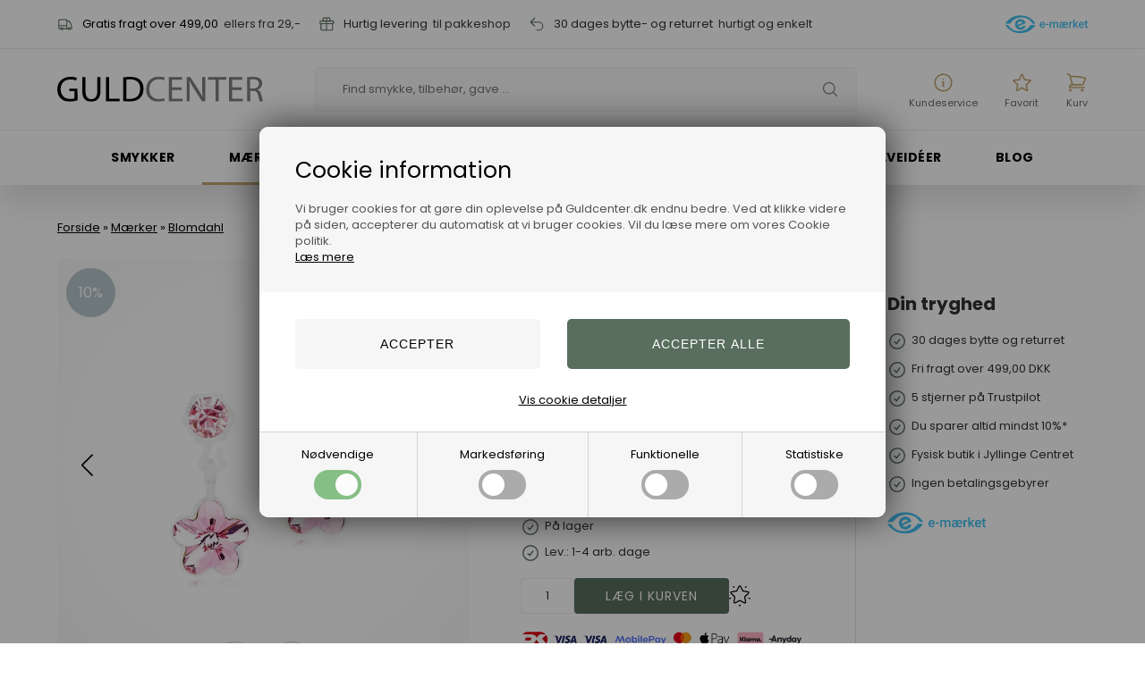

--- FILE ---
content_type: text/html; Charset=UTF-8
request_url: https://www.guldcenter.dk/shop/blomdahl-pendant-flower-53160p.html
body_size: 93289
content:
<!DOCTYPE html>
<html lang='da' class="webshop-html" xmlns:fb="http://ogp.me/ns/fb#">
<head>
<title>Pendant Flower nikkelfri øreringe 15-0103-3024</title>
<script>
  !function(e,t){"use strict";"object"==typeof module&&"object"==typeof module.exports?module.exports=e.document?t(e,!0):function(e){if(e.document)return t(e);throw new Error("jQuery requires a window with a document")}:t(e)}("undefined"!=typeof window?window:this,function(T,P){"use strict";var t=[],M=Object.getPrototypeOf,s=t.slice,I=t.flat?function(e){return t.flat.call(e)}:function(e){return t.concat.apply([],e)},W=t.push,F=t.indexOf,Q={},B=Q.toString,$=Q.hasOwnProperty,_=$.toString,z=_.call(Object),g={},v=function(e){return"function"==typeof e&&"number"!=typeof e.nodeType&&"function"!=typeof e.item},y=function(e){return null!=e&&e===e.window},C=T.document,X={type:!0,src:!0,nonce:!0,noModule:!0};function U(e,t,n){var r,i,o=(n=n||C).createElement("script");if(o.text=e,t)for(r in X)(i=t[r]||t.getAttribute&&t.getAttribute(r))&&o.setAttribute(r,i);n.head.appendChild(o).parentNode.removeChild(o)}function h(e){return null==e?e+"":"object"==typeof e||"function"==typeof e?Q[B.call(e)]||"object":typeof e}var e="3.6.0",j=function(e,t){return new j.fn.init(e,t)};function V(e){var t=!!e&&"length"in e&&e.length,n=h(e);return!v(e)&&!y(e)&&("array"===n||0===t||"number"==typeof t&&0<t&&t-1 in e)}j.fn=j.prototype={jquery:e,constructor:j,length:0,toArray:function(){return s.call(this)},get:function(e){return null==e?s.call(this):e<0?this[e+this.length]:this[e]},pushStack:function(e){e=j.merge(this.constructor(),e);return e.prevObject=this,e},each:function(e){return j.each(this,e)},map:function(n){return this.pushStack(j.map(this,function(e,t){return n.call(e,t,e)}))},slice:function(){return this.pushStack(s.apply(this,arguments))},first:function(){return this.eq(0)},last:function(){return this.eq(-1)},even:function(){return this.pushStack(j.grep(this,function(e,t){return(t+1)%2}))},odd:function(){return this.pushStack(j.grep(this,function(e,t){return t%2}))},eq:function(e){var t=this.length,e=+e+(e<0?t:0);return this.pushStack(0<=e&&e<t?[this[e]]:[])},end:function(){return this.prevObject||this.constructor()},push:W,sort:t.sort,splice:t.splice},j.extend=j.fn.extend=function(){var e,t,n,r,i,o=arguments[0]||{},a=1,s=arguments.length,u=!1;for("boolean"==typeof o&&(u=o,o=arguments[a]||{},a++),"object"==typeof o||v(o)||(o={}),a===s&&(o=this,a--);a<s;a++)if(null!=(e=arguments[a]))for(t in e)n=e[t],"__proto__"!==t&&o!==n&&(u&&n&&(j.isPlainObject(n)||(r=Array.isArray(n)))?(i=o[t],i=r&&!Array.isArray(i)?[]:r||j.isPlainObject(i)?i:{},r=!1,o[t]=j.extend(u,i,n)):void 0!==n&&(o[t]=n));return o},j.extend({expando:"jQuery"+(e+Math.random()).replace(/\D/g,""),isReady:!0,error:function(e){throw new Error(e)},noop:function(){},isPlainObject:function(e){return!(!e||"[object Object]"!==B.call(e)||(e=M(e))&&("function"!=typeof(e=$.call(e,"constructor")&&e.constructor)||_.call(e)!==z))},isEmptyObject:function(e){for(var t in e)return!1;return!0},globalEval:function(e,t,n){U(e,{nonce:t&&t.nonce},n)},each:function(e,t){var n,r=0;if(V(e))for(n=e.length;r<n&&!1!==t.call(e[r],r,e[r]);r++);else for(r in e)if(!1===t.call(e[r],r,e[r]))break;return e},makeArray:function(e,t){t=t||[];return null!=e&&(V(Object(e))?j.merge(t,"string"==typeof e?[e]:e):W.call(t,e)),t},inArray:function(e,t,n){return null==t?-1:F.call(t,e,n)},merge:function(e,t){for(var n=+t.length,r=0,i=e.length;r<n;r++)e[i++]=t[r];return e.length=i,e},grep:function(e,t,n){for(var r=[],i=0,o=e.length,a=!n;i<o;i++)!t(e[i],i)!=a&&r.push(e[i]);return r},map:function(e,t,n){var r,i,o=0,a=[];if(V(e))for(r=e.length;o<r;o++)null!=(i=t(e[o],o,n))&&a.push(i);else for(o in e)null!=(i=t(e[o],o,n))&&a.push(i);return I(a)},guid:1,support:g}),"function"==typeof Symbol&&(j.fn[Symbol.iterator]=t[Symbol.iterator]),j.each("Boolean Number String Function Array Date RegExp Object Error Symbol".split(" "),function(e,t){Q["[object "+t+"]"]=t.toLowerCase()});var e=function(P){var r,p,b,o,M,d,I,W,w,u,l,T,C,n,j,h,i,a,g,S="sizzle"+ +new Date,c=P.document,k=0,F=0,Q=q(),B=q(),$=q(),y=q(),_=function(e,t){return e===t&&(l=!0),0},z={}.hasOwnProperty,e=[],X=e.pop,U=e.push,E=e.push,V=e.slice,v=function(e,t){for(var n=0,r=e.length;n<r;n++)if(e[n]===t)return n;return-1},G="checked|selected|async|autofocus|autoplay|controls|defer|disabled|hidden|ismap|loop|multiple|open|readonly|required|scoped",s="[\\x20\\t\\r\\n\\f]",t="(?:\\\\[\\da-fA-F]{1,6}"+s+"?|\\\\[^\\r\\n\\f]|[\\w-]|[^\0-\\x7f])+",J="\\["+s+"*("+t+")(?:"+s+"*([*^$|!~]?=)"+s+"*(?:'((?:\\\\.|[^\\\\'])*)'|\"((?:\\\\.|[^\\\\\"])*)\"|("+t+"))|)"+s+"*\\]",Y=":("+t+")(?:\\((('((?:\\\\.|[^\\\\'])*)'|\"((?:\\\\.|[^\\\\\"])*)\")|((?:\\\\.|[^\\\\()[\\]]|"+J+")*)|.*)\\)|)",K=new RegExp(s+"+","g"),m=new RegExp("^"+s+"+|((?:^|[^\\\\])(?:\\\\.)*)"+s+"+$","g"),Z=new RegExp("^"+s+"*,"+s+"*"),ee=new RegExp("^"+s+"*([>+~]|"+s+")"+s+"*"),te=new RegExp(s+"|>"),ne=new RegExp(Y),re=new RegExp("^"+t+"$"),f={ID:new RegExp("^#("+t+")"),CLASS:new RegExp("^\\.("+t+")"),TAG:new RegExp("^("+t+"|[*])"),ATTR:new RegExp("^"+J),PSEUDO:new RegExp("^"+Y),CHILD:new RegExp("^:(only|first|last|nth|nth-last)-(child|of-type)(?:\\("+s+"*(even|odd|(([+-]|)(\\d*)n|)"+s+"*(?:([+-]|)"+s+"*(\\d+)|))"+s+"*\\)|)","i"),bool:new RegExp("^(?:"+G+")$","i"),needsContext:new RegExp("^"+s+"*[>+~]|:(even|odd|eq|gt|lt|nth|first|last)(?:\\("+s+"*((?:-\\d)?\\d*)"+s+"*\\)|)(?=[^-]|$)","i")},ie=/HTML$/i,oe=/^(?:input|select|textarea|button)$/i,ae=/^h\d$/i,x=/^[^{]+\{\s*\[native \w/,se=/^(?:#([\w-]+)|(\w+)|\.([\w-]+))$/,ue=/[+~]/,A=new RegExp("\\\\[\\da-fA-F]{1,6}"+s+"?|\\\\([^\\r\\n\\f])","g"),N=function(e,t){e="0x"+e.slice(1)-65536;return t||(e<0?String.fromCharCode(65536+e):String.fromCharCode(e>>10|55296,1023&e|56320))},le=/([\0-\x1f\x7f]|^-?\d)|^-$|[^\0-\x1f\x7f-\uFFFF\w-]/g,ce=function(e,t){return t?"\0"===e?"ï¿½":e.slice(0,-1)+"\\"+e.charCodeAt(e.length-1).toString(16)+" ":"\\"+e},fe=function(){T()},pe=ve(function(e){return!0===e.disabled&&"fieldset"===e.nodeName.toLowerCase()},{dir:"parentNode",next:"legend"});try{E.apply(e=V.call(c.childNodes),c.childNodes),e[c.childNodes.length].nodeType}catch(r){E={apply:e.length?function(e,t){U.apply(e,V.call(t))}:function(e,t){for(var n=e.length,r=0;e[n++]=t[r++];);e.length=n-1}}}function D(e,t,n,r){var i,o,a,s,u,l,c=t&&t.ownerDocument,f=t?t.nodeType:9;if(n=n||[],"string"!=typeof e||!e||1!==f&&9!==f&&11!==f)return n;if(!r&&(T(t),t=t||C,j)){if(11!==f&&(s=se.exec(e)))if(i=s[1]){if(9===f){if(!(l=t.getElementById(i)))return n;if(l.id===i)return n.push(l),n}else if(c&&(l=c.getElementById(i))&&g(t,l)&&l.id===i)return n.push(l),n}else{if(s[2])return E.apply(n,t.getElementsByTagName(e)),n;if((i=s[3])&&p.getElementsByClassName&&t.getElementsByClassName)return E.apply(n,t.getElementsByClassName(i)),n}if(p.qsa&&!y[e+" "]&&(!h||!h.test(e))&&(1!==f||"object"!==t.nodeName.toLowerCase())){if(l=e,c=t,1===f&&(te.test(e)||ee.test(e))){for((c=ue.test(e)&&ye(t.parentNode)||t)===t&&p.scope||((a=t.getAttribute("id"))?a=a.replace(le,ce):t.setAttribute("id",a=S)),o=(u=d(e)).length;o--;)u[o]=(a?"#"+a:":scope")+" "+R(u[o]);l=u.join(",")}try{return E.apply(n,c.querySelectorAll(l)),n}catch(t){y(e,!0)}finally{a===S&&t.removeAttribute("id")}}}return W(e.replace(m,"$1"),t,n,r)}function q(){var n=[];return function r(e,t){return n.push(e+" ")>b.cacheLength&&delete r[n.shift()],r[e+" "]=t}}function L(e){return e[S]=!0,e}function H(e){var t=C.createElement("fieldset");try{return!!e(t)}catch(e){return!1}finally{t.parentNode&&t.parentNode.removeChild(t)}}function de(e,t){for(var n=e.split("|"),r=n.length;r--;)b.attrHandle[n[r]]=t}function he(e,t){var n=t&&e,r=n&&1===e.nodeType&&1===t.nodeType&&e.sourceIndex-t.sourceIndex;if(r)return r;if(n)for(;n=n.nextSibling;)if(n===t)return-1;return e?1:-1}function ge(t){return function(e){return"form"in e?e.parentNode&&!1===e.disabled?"label"in e?"label"in e.parentNode?e.parentNode.disabled===t:e.disabled===t:e.isDisabled===t||e.isDisabled!==!t&&pe(e)===t:e.disabled===t:"label"in e&&e.disabled===t}}function O(a){return L(function(o){return o=+o,L(function(e,t){for(var n,r=a([],e.length,o),i=r.length;i--;)e[n=r[i]]&&(e[n]=!(t[n]=e[n]))})})}function ye(e){return e&&"undefined"!=typeof e.getElementsByTagName&&e}for(r in p=D.support={},M=D.isXML=function(e){var t=e&&e.namespaceURI,e=e&&(e.ownerDocument||e).documentElement;return!ie.test(t||e&&e.nodeName||"HTML")},T=D.setDocument=function(e){var e=e?e.ownerDocument||e:c;return e!=C&&9===e.nodeType&&e.documentElement&&(n=(C=e).documentElement,j=!M(C),c!=C&&(e=C.defaultView)&&e.top!==e&&(e.addEventListener?e.addEventListener("unload",fe,!1):e.attachEvent&&e.attachEvent("onunload",fe)),p.scope=H(function(e){return n.appendChild(e).appendChild(C.createElement("div")),"undefined"!=typeof e.querySelectorAll&&!e.querySelectorAll(":scope fieldset div").length}),p.attributes=H(function(e){return e.className="i",!e.getAttribute("className")}),p.getElementsByTagName=H(function(e){return e.appendChild(C.createComment("")),!e.getElementsByTagName("*").length}),p.getElementsByClassName=x.test(C.getElementsByClassName),p.getById=H(function(e){return n.appendChild(e).id=S,!C.getElementsByName||!C.getElementsByName(S).length}),p.getById?(b.filter.ID=function(e){var t=e.replace(A,N);return function(e){return e.getAttribute("id")===t}},b.find.ID=function(e,t){if("undefined"!=typeof t.getElementById&&j)return(e=t.getElementById(e))?[e]:[]}):(b.filter.ID=function(e){var t=e.replace(A,N);return function(e){e="undefined"!=typeof e.getAttributeNode&&e.getAttributeNode("id");return e&&e.value===t}},b.find.ID=function(e,t){if("undefined"!=typeof t.getElementById&&j){var n,r,i,o=t.getElementById(e);if(o){if((n=o.getAttributeNode("id"))&&n.value===e)return[o];for(i=t.getElementsByName(e),r=0;o=i[r++];)if((n=o.getAttributeNode("id"))&&n.value===e)return[o]}return[]}}),b.find.TAG=p.getElementsByTagName?function(e,t){return"undefined"!=typeof t.getElementsByTagName?t.getElementsByTagName(e):p.qsa?t.querySelectorAll(e):void 0}:function(e,t){var n,r=[],i=0,o=t.getElementsByTagName(e);if("*"!==e)return o;for(;n=o[i++];)1===n.nodeType&&r.push(n);return r},b.find.CLASS=p.getElementsByClassName&&function(e,t){if("undefined"!=typeof t.getElementsByClassName&&j)return t.getElementsByClassName(e)},i=[],h=[],(p.qsa=x.test(C.querySelectorAll))&&(H(function(e){var t;n.appendChild(e).innerHTML="<a id='"+S+"'></a><select id='"+S+"-\r\\' msallowcapture=''><option selected=''></option></select>",e.querySelectorAll("[msallowcapture^='']").length&&h.push("[*^$]="+s+"*(?:''|\"\")"),e.querySelectorAll("[selected]").length||h.push("\\["+s+"*(?:value|"+G+")"),e.querySelectorAll("[id~="+S+"-]").length||h.push("~="),(t=C.createElement("input")).setAttribute("name",""),e.appendChild(t),e.querySelectorAll("[name='']").length||h.push("\\["+s+"*name"+s+"*="+s+"*(?:''|\"\")"),e.querySelectorAll(":checked").length||h.push(":checked"),e.querySelectorAll("a#"+S+"+*").length||h.push(".#.+[+~]"),e.querySelectorAll("\\\f"),h.push("[\\r\\n\\f]")}),H(function(e){e.innerHTML="<a href='' disabled='disabled'></a><select disabled='disabled'><option/></select>";var t=C.createElement("input");t.setAttribute("type","hidden"),e.appendChild(t).setAttribute("name","D"),e.querySelectorAll("[name=d]").length&&h.push("name"+s+"*[*^$|!~]?="),2!==e.querySelectorAll(":enabled").length&&h.push(":enabled",":disabled"),n.appendChild(e).disabled=!0,2!==e.querySelectorAll(":disabled").length&&h.push(":enabled",":disabled"),e.querySelectorAll("*,:x"),h.push(",.*:")})),(p.matchesSelector=x.test(a=n.matches||n.webkitMatchesSelector||n.mozMatchesSelector||n.oMatchesSelector||n.msMatchesSelector))&&H(function(e){p.disconnectedMatch=a.call(e,"*"),a.call(e,"[s!='']:x"),i.push("!=",Y)}),h=h.length&&new RegExp(h.join("|")),i=i.length&&new RegExp(i.join("|")),e=x.test(n.compareDocumentPosition),g=e||x.test(n.contains)?function(e,t){var n=9===e.nodeType?e.documentElement:e,t=t&&t.parentNode;return e===t||!(!t||1!==t.nodeType||!(n.contains?n.contains(t):e.compareDocumentPosition&&16&e.compareDocumentPosition(t)))}:function(e,t){if(t)for(;t=t.parentNode;)if(t===e)return!0;return!1},_=e?function(e,t){var n;return e===t?(l=!0,0):!e.compareDocumentPosition-!t.compareDocumentPosition||(1&(n=(e.ownerDocument||e)==(t.ownerDocument||t)?e.compareDocumentPosition(t):1)||!p.sortDetached&&t.compareDocumentPosition(e)===n?e==C||e.ownerDocument==c&&g(c,e)?-1:t==C||t.ownerDocument==c&&g(c,t)?1:u?v(u,e)-v(u,t):0:4&n?-1:1)}:function(e,t){if(e===t)return l=!0,0;var n,r=0,i=e.parentNode,o=t.parentNode,a=[e],s=[t];if(!i||!o)return e==C?-1:t==C?1:i?-1:o?1:u?v(u,e)-v(u,t):0;if(i===o)return he(e,t);for(n=e;n=n.parentNode;)a.unshift(n);for(n=t;n=n.parentNode;)s.unshift(n);for(;a[r]===s[r];)r++;return r?he(a[r],s[r]):a[r]==c?-1:s[r]==c?1:0}),C},D.matches=function(e,t){return D(e,null,null,t)},D.matchesSelector=function(e,t){if(T(e),p.matchesSelector&&j&&!y[t+" "]&&(!i||!i.test(t))&&(!h||!h.test(t)))try{var n=a.call(e,t);if(n||p.disconnectedMatch||e.document&&11!==e.document.nodeType)return n}catch(e){y(t,!0)}return 0<D(t,C,null,[e]).length},D.contains=function(e,t){return(e.ownerDocument||e)!=C&&T(e),g(e,t)},D.attr=function(e,t){(e.ownerDocument||e)!=C&&T(e);var n=b.attrHandle[t.toLowerCase()],n=n&&z.call(b.attrHandle,t.toLowerCase())?n(e,t,!j):void 0;return void 0!==n?n:p.attributes||!j?e.getAttribute(t):(n=e.getAttributeNode(t))&&n.specified?n.value:null},D.escape=function(e){return(e+"").replace(le,ce)},D.error=function(e){throw new Error("Syntax error, unrecognized expression: "+e)},D.uniqueSort=function(e){var t,n=[],r=0,i=0;if(l=!p.detectDuplicates,u=!p.sortStable&&e.slice(0),e.sort(_),l){for(;t=e[i++];)t===e[i]&&(r=n.push(i));for(;r--;)e.splice(n[r],1)}return u=null,e},o=D.getText=function(e){var t,n="",r=0,i=e.nodeType;if(i){if(1===i||9===i||11===i){if("string"==typeof e.textContent)return e.textContent;for(e=e.firstChild;e;e=e.nextSibling)n+=o(e)}else if(3===i||4===i)return e.nodeValue}else for(;t=e[r++];)n+=o(t);return n},(b=D.selectors={cacheLength:50,createPseudo:L,match:f,attrHandle:{},find:{},relative:{">":{dir:"parentNode",first:!0}," ":{dir:"parentNode"},"+":{dir:"previousSibling",first:!0},"~":{dir:"previousSibling"}},preFilter:{ATTR:function(e){return e[1]=e[1].replace(A,N),e[3]=(e[3]||e[4]||e[5]||"").replace(A,N),"~="===e[2]&&(e[3]=" "+e[3]+" "),e.slice(0,4)},CHILD:function(e){return e[1]=e[1].toLowerCase(),"nth"===e[1].slice(0,3)?(e[3]||D.error(e[0]),e[4]=+(e[4]?e[5]+(e[6]||1):2*("even"===e[3]||"odd"===e[3])),e[5]=+(e[7]+e[8]||"odd"===e[3])):e[3]&&D.error(e[0]),e},PSEUDO:function(e){var t,n=!e[6]&&e[2];return f.CHILD.test(e[0])?null:(e[3]?e[2]=e[4]||e[5]||"":n&&ne.test(n)&&(t=(t=d(n,!0))&&n.indexOf(")",n.length-t)-n.length)&&(e[0]=e[0].slice(0,t),e[2]=n.slice(0,t)),e.slice(0,3))}},filter:{TAG:function(e){var t=e.replace(A,N).toLowerCase();return"*"===e?function(){return!0}:function(e){return e.nodeName&&e.nodeName.toLowerCase()===t}},CLASS:function(e){var t=Q[e+" "];return t||(t=new RegExp("(^|"+s+")"+e+"("+s+"|$)"))&&Q(e,function(e){return t.test("string"==typeof e.className&&e.className||"undefined"!=typeof e.getAttribute&&e.getAttribute("class")||"")})},ATTR:function(t,n,r){return function(e){e=D.attr(e,t);return null==e?"!="===n:!n||(e+="","="===n?e===r:"!="===n?e!==r:"^="===n?r&&0===e.indexOf(r):"*="===n?r&&-1<e.indexOf(r):"$="===n?r&&e.slice(-r.length)===r:"~="===n?-1<(" "+e.replace(K," ")+" ").indexOf(r):"|="===n&&(e===r||e.slice(0,r.length+1)===r+"-"))}},CHILD:function(h,e,t,g,y){var m="nth"!==h.slice(0,3),v="last"!==h.slice(-4),x="of-type"===e;return 1===g&&0===y?function(e){return!!e.parentNode}:function(e,t,n){var r,i,o,a,s,u,l=m!=v?"nextSibling":"previousSibling",c=e.parentNode,f=x&&e.nodeName.toLowerCase(),p=!n&&!x,d=!1;if(c){if(m){for(;l;){for(a=e;a=a[l];)if(x?a.nodeName.toLowerCase()===f:1===a.nodeType)return!1;u=l="only"===h&&!u&&"nextSibling"}return!0}if(u=[v?c.firstChild:c.lastChild],v&&p){for(d=(s=(r=(i=(o=(a=c)[S]||(a[S]={}))[a.uniqueID]||(o[a.uniqueID]={}))[h]||[])[0]===k&&r[1])&&r[2],a=s&&c.childNodes[s];a=++s&&a&&a[l]||(d=s=0,u.pop());)if(1===a.nodeType&&++d&&a===e){i[h]=[k,s,d];break}}else if(!1===(d=p?s=(r=(i=(o=(a=e)[S]||(a[S]={}))[a.uniqueID]||(o[a.uniqueID]={}))[h]||[])[0]===k&&r[1]:d))for(;(a=++s&&a&&a[l]||(d=s=0,u.pop()))&&((x?a.nodeName.toLowerCase()!==f:1!==a.nodeType)||!++d||(p&&((i=(o=a[S]||(a[S]={}))[a.uniqueID]||(o[a.uniqueID]={}))[h]=[k,d]),a!==e)););return(d-=y)===g||d%g==0&&0<=d/g}}},PSEUDO:function(e,o){var t,a=b.pseudos[e]||b.setFilters[e.toLowerCase()]||D.error("unsupported pseudo: "+e);return a[S]?a(o):1<a.length?(t=[e,e,"",o],b.setFilters.hasOwnProperty(e.toLowerCase())?L(function(e,t){for(var n,r=a(e,o),i=r.length;i--;)e[n=v(e,r[i])]=!(t[n]=r[i])}):function(e){return a(e,0,t)}):a}},pseudos:{not:L(function(e){var r=[],i=[],s=I(e.replace(m,"$1"));return s[S]?L(function(e,t,n,r){for(var i,o=s(e,null,r,[]),a=e.length;a--;)(i=o[a])&&(e[a]=!(t[a]=i))}):function(e,t,n){return r[0]=e,s(r,null,n,i),r[0]=null,!i.pop()}}),has:L(function(t){return function(e){return 0<D(t,e).length}}),contains:L(function(t){return t=t.replace(A,N),function(e){return-1<(e.textContent||o(e)).indexOf(t)}}),lang:L(function(n){return re.test(n||"")||D.error("unsupported lang: "+n),n=n.replace(A,N).toLowerCase(),function(e){var t;do{if(t=j?e.lang:e.getAttribute("xml:lang")||e.getAttribute("lang"))return(t=t.toLowerCase())===n||0===t.indexOf(n+"-")}while((e=e.parentNode)&&1===e.nodeType);return!1}}),target:function(e){var t=P.location&&P.location.hash;return t&&t.slice(1)===e.id},root:function(e){return e===n},focus:function(e){return e===C.activeElement&&(!C.hasFocus||C.hasFocus())&&!!(e.type||e.href||~e.tabIndex)},enabled:ge(!1),disabled:ge(!0),checked:function(e){var t=e.nodeName.toLowerCase();return"input"===t&&!!e.checked||"option"===t&&!!e.selected},selected:function(e){return e.parentNode&&e.parentNode.selectedIndex,!0===e.selected},empty:function(e){for(e=e.firstChild;e;e=e.nextSibling)if(e.nodeType<6)return!1;return!0},parent:function(e){return!b.pseudos.empty(e)},header:function(e){return ae.test(e.nodeName)},input:function(e){return oe.test(e.nodeName)},button:function(e){var t=e.nodeName.toLowerCase();return"input"===t&&"button"===e.type||"button"===t},text:function(e){return"input"===e.nodeName.toLowerCase()&&"text"===e.type&&(null==(e=e.getAttribute("type"))||"text"===e.toLowerCase())},first:O(function(){return[0]}),last:O(function(e,t){return[t-1]}),eq:O(function(e,t,n){return[n<0?n+t:n]}),even:O(function(e,t){for(var n=0;n<t;n+=2)e.push(n);return e}),odd:O(function(e,t){for(var n=1;n<t;n+=2)e.push(n);return e}),lt:O(function(e,t,n){for(var r=n<0?n+t:t<n?t:n;0<=--r;)e.push(r);return e}),gt:O(function(e,t,n){for(var r=n<0?n+t:n;++r<t;)e.push(r);return e})}}).pseudos.nth=b.pseudos.eq,{radio:!0,checkbox:!0,file:!0,password:!0,image:!0})b.pseudos[r]=function(t){return function(e){return"input"===e.nodeName.toLowerCase()&&e.type===t}}(r);for(r in{submit:!0,reset:!0})b.pseudos[r]=function(n){return function(e){var t=e.nodeName.toLowerCase();return("input"===t||"button"===t)&&e.type===n}}(r);function me(){}function R(e){for(var t=0,n=e.length,r="";t<n;t++)r+=e[t].value;return r}function ve(a,e,t){var s=e.dir,u=e.next,l=u||s,c=t&&"parentNode"===l,f=F++;return e.first?function(e,t,n){for(;e=e[s];)if(1===e.nodeType||c)return a(e,t,n);return!1}:function(e,t,n){var r,i,o=[k,f];if(n){for(;e=e[s];)if((1===e.nodeType||c)&&a(e,t,n))return!0}else for(;e=e[s];)if(1===e.nodeType||c)if(i=(i=e[S]||(e[S]={}))[e.uniqueID]||(i[e.uniqueID]={}),u&&u===e.nodeName.toLowerCase())e=e[s]||e;else{if((r=i[l])&&r[0]===k&&r[1]===f)return o[2]=r[2];if((i[l]=o)[2]=a(e,t,n))return!0}return!1}}function xe(i){return 1<i.length?function(e,t,n){for(var r=i.length;r--;)if(!i[r](e,t,n))return!1;return!0}:i[0]}function be(e,t,n,r,i){for(var o,a=[],s=0,u=e.length,l=null!=t;s<u;s++)!(o=e[s])||n&&!n(o,r,i)||(a.push(o),l&&t.push(s));return a}function we(e){for(var r,t,n,i=e.length,o=b.relative[e[0].type],a=o||b.relative[" "],s=o?1:0,u=ve(function(e){return e===r},a,!0),l=ve(function(e){return-1<v(r,e)},a,!0),c=[function(e,t,n){e=!o&&(n||t!==w)||((r=t).nodeType?u:l)(e,t,n);return r=null,e}];s<i;s++)if(t=b.relative[e[s].type])c=[ve(xe(c),t)];else{if((t=b.filter[e[s].type].apply(null,e[s].matches))[S]){for(n=++s;n<i&&!b.relative[e[n].type];n++);return function f(d,h,g,y,m,e){return y&&!y[S]&&(y=f(y)),m&&!m[S]&&(m=f(m,e)),L(function(e,t,n,r){var i,o,a,s=[],u=[],l=t.length,c=e||function(e,t,n){for(var r=0,i=t.length;r<i;r++)D(e,t[r],n);return n}(h||"*",n.nodeType?[n]:n,[]),f=!d||!e&&h?c:be(c,s,d,n,r),p=g?m||(e?d:l||y)?[]:t:f;if(g&&g(f,p,n,r),y)for(i=be(p,u),y(i,[],n,r),o=i.length;o--;)(a=i[o])&&(p[u[o]]=!(f[u[o]]=a));if(e){if(m||d){if(m){for(i=[],o=p.length;o--;)(a=p[o])&&i.push(f[o]=a);m(null,p=[],i,r)}for(o=p.length;o--;)(a=p[o])&&-1<(i=m?v(e,a):s[o])&&(e[i]=!(t[i]=a))}}else p=be(p===t?p.splice(l,p.length):p),m?m(null,t,p,r):E.apply(t,p)})}(1<s&&xe(c),1<s&&R(e.slice(0,s-1).concat({value:" "===e[s-2].type?"*":""})).replace(m,"$1"),t,s<n&&we(e.slice(s,n)),n<i&&we(e=e.slice(n)),n<i&&R(e))}c.push(t)}return xe(c)}return me.prototype=b.filters=b.pseudos,b.setFilters=new me,d=D.tokenize=function(e,t){var n,r,i,o,a,s,u,l=B[e+" "];if(l)return t?0:l.slice(0);for(a=e,s=[],u=b.preFilter;a;){for(o in n&&!(r=Z.exec(a))||(r&&(a=a.slice(r[0].length)||a),s.push(i=[])),n=!1,(r=ee.exec(a))&&(n=r.shift(),i.push({value:n,type:r[0].replace(m," ")}),a=a.slice(n.length)),b.filter)!(r=f[o].exec(a))||u[o]&&!(r=u[o](r))||(n=r.shift(),i.push({value:n,type:o,matches:r}),a=a.slice(n.length));if(!n)break}return t?a.length:a?D.error(e):B(e,s).slice(0)},I=D.compile=function(e,t){var n,y,m,v,x,r,i=[],o=[],a=$[e+" "];if(!a){for(n=(t=t||d(e)).length;n--;)((a=we(t[n]))[S]?i:o).push(a);(a=$(e,(v=0<(m=i).length,x=0<(y=o).length,r=function(e,t,n,r,i){var o,a,s,u=0,l="0",c=e&&[],f=[],p=w,d=e||x&&b.find.TAG("*",i),h=k+=null==p?1:Math.random()||.1,g=d.length;for(i&&(w=t==C||t||i);l!==g&&null!=(o=d[l]);l++){if(x&&o){for(a=0,t||o.ownerDocument==C||(T(o),n=!j);s=y[a++];)if(s(o,t||C,n)){r.push(o);break}i&&(k=h)}v&&((o=!s&&o)&&u--,e)&&c.push(o)}if(u+=l,v&&l!==u){for(a=0;s=m[a++];)s(c,f,t,n);if(e){if(0<u)for(;l--;)c[l]||f[l]||(f[l]=X.call(r));f=be(f)}E.apply(r,f),i&&!e&&0<f.length&&1<u+m.length&&D.uniqueSort(r)}return i&&(k=h,w=p),c},v?L(r):r))).selector=e}return a},W=D.select=function(e,t,n,r){var i,o,a,s,u,l="function"==typeof e&&e,c=!r&&d(e=l.selector||e);if(n=n||[],1===c.length){if(2<(o=c[0]=c[0].slice(0)).length&&"ID"===(a=o[0]).type&&9===t.nodeType&&j&&b.relative[o[1].type]){if(!(t=(b.find.ID(a.matches[0].replace(A,N),t)||[])[0]))return n;l&&(t=t.parentNode),e=e.slice(o.shift().value.length)}for(i=f.needsContext.test(e)?0:o.length;i--&&(a=o[i],!b.relative[s=a.type]);)if((u=b.find[s])&&(r=u(a.matches[0].replace(A,N),ue.test(o[0].type)&&ye(t.parentNode)||t))){if(o.splice(i,1),e=r.length&&R(o))break;return E.apply(n,r),n}}return(l||I(e,c))(r,t,!j,n,!t||ue.test(e)&&ye(t.parentNode)||t),n},p.sortStable=S.split("").sort(_).join("")===S,p.detectDuplicates=!!l,T(),p.sortDetached=H(function(e){return 1&e.compareDocumentPosition(C.createElement("fieldset"))}),H(function(e){return e.innerHTML="<a href='#'></a>","#"===e.firstChild.getAttribute("href")})||de("type|href|height|width",function(e,t,n){if(!n)return e.getAttribute(t,"type"===t.toLowerCase()?1:2)}),p.attributes&&H(function(e){return e.innerHTML="<input/>",e.firstChild.setAttribute("value",""),""===e.firstChild.getAttribute("value")})||de("value",function(e,t,n){if(!n&&"input"===e.nodeName.toLowerCase())return e.defaultValue}),H(function(e){return null==e.getAttribute("disabled")})||de(G,function(e,t,n){if(!n)return!0===e[t]?t.toLowerCase():(n=e.getAttributeNode(t))&&n.specified?n.value:null}),D}(T),r=(j.find=e,j.expr=e.selectors,j.expr[":"]=j.expr.pseudos,j.uniqueSort=j.unique=e.uniqueSort,j.text=e.getText,j.isXMLDoc=e.isXML,j.contains=e.contains,j.escapeSelector=e.escape,function(e,t,n){for(var r=[],i=void 0!==n;(e=e[t])&&9!==e.nodeType;)if(1===e.nodeType){if(i&&j(e).is(n))break;r.push(e)}return r}),G=function(e,t){for(var n=[];e;e=e.nextSibling)1===e.nodeType&&e!==t&&n.push(e);return n},J=j.expr.match.needsContext;function u(e,t){return e.nodeName&&e.nodeName.toLowerCase()===t.toLowerCase()}var Y=/^<([a-z][^\/\0>:\x20\t\r\n\f]*)[\x20\t\r\n\f]*\/?>(?:<\/\1>|)$/i;function K(e,n,r){return v(n)?j.grep(e,function(e,t){return!!n.call(e,t,e)!==r}):n.nodeType?j.grep(e,function(e){return e===n!==r}):"string"!=typeof n?j.grep(e,function(e){return-1<F.call(n,e)!==r}):j.filter(n,e,r)}j.filter=function(e,t,n){var r=t[0];return n&&(e=":not("+e+")"),1===t.length&&1===r.nodeType?j.find.matchesSelector(r,e)?[r]:[]:j.find.matches(e,j.grep(t,function(e){return 1===e.nodeType}))},j.fn.extend({find:function(e){var t,n,r=this.length,i=this;if("string"!=typeof e)return this.pushStack(j(e).filter(function(){for(t=0;t<r;t++)if(j.contains(i[t],this))return!0}));for(n=this.pushStack([]),t=0;t<r;t++)j.find(e,i[t],n);return 1<r?j.uniqueSort(n):n},filter:function(e){return this.pushStack(K(this,e||[],!1))},not:function(e){return this.pushStack(K(this,e||[],!0))},is:function(e){return!!K(this,"string"==typeof e&&J.test(e)?j(e):e||[],!1).length}});var Z,ee=/^(?:\s*(<[\w\W]+>)[^>]*|#([\w-]+))$/,te=((j.fn.init=function(e,t,n){if(e){if(n=n||Z,"string"!=typeof e)return e.nodeType?(this[0]=e,this.length=1,this):v(e)?void 0!==n.ready?n.ready(e):e(j):j.makeArray(e,this);if(!(r="<"===e[0]&&">"===e[e.length-1]&&3<=e.length?[null,e,null]:ee.exec(e))||!r[1]&&t)return(!t||t.jquery?t||n:this.constructor(t)).find(e);if(r[1]){if(t=t instanceof j?t[0]:t,j.merge(this,j.parseHTML(r[1],t&&t.nodeType?t.ownerDocument||t:C,!0)),Y.test(r[1])&&j.isPlainObject(t))for(var r in t)v(this[r])?this[r](t[r]):this.attr(r,t[r])}else(n=C.getElementById(r[2]))&&(this[0]=n,this.length=1)}return this}).prototype=j.fn,Z=j(C),/^(?:parents|prev(?:Until|All))/),ne={children:!0,contents:!0,next:!0,prev:!0};function re(e,t){for(;(e=e[t])&&1!==e.nodeType;);return e}j.fn.extend({has:function(e){var t=j(e,this),n=t.length;return this.filter(function(){for(var e=0;e<n;e++)if(j.contains(this,t[e]))return!0})},closest:function(e,t){var n,r=0,i=this.length,o=[],a="string"!=typeof e&&j(e);if(!J.test(e))for(;r<i;r++)for(n=this[r];n&&n!==t;n=n.parentNode)if(n.nodeType<11&&(a?-1<a.index(n):1===n.nodeType&&j.find.matchesSelector(n,e))){o.push(n);break}return this.pushStack(1<o.length?j.uniqueSort(o):o)},index:function(e){return e?"string"==typeof e?F.call(j(e),this[0]):F.call(this,e.jquery?e[0]:e):this[0]&&this[0].parentNode?this.first().prevAll().length:-1},add:function(e,t){return this.pushStack(j.uniqueSort(j.merge(this.get(),j(e,t))))},addBack:function(e){return this.add(null==e?this.prevObject:this.prevObject.filter(e))}}),j.each({parent:function(e){e=e.parentNode;return e&&11!==e.nodeType?e:null},parents:function(e){return r(e,"parentNode")},parentsUntil:function(e,t,n){return r(e,"parentNode",n)},next:function(e){return re(e,"nextSibling")},prev:function(e){return re(e,"previousSibling")},nextAll:function(e){return r(e,"nextSibling")},prevAll:function(e){return r(e,"previousSibling")},nextUntil:function(e,t,n){return r(e,"nextSibling",n)},prevUntil:function(e,t,n){return r(e,"previousSibling",n)},siblings:function(e){return G((e.parentNode||{}).firstChild,e)},children:function(e){return G(e.firstChild)},contents:function(e){return null!=e.contentDocument&&M(e.contentDocument)?e.contentDocument:(u(e,"template")&&(e=e.content||e),j.merge([],e.childNodes))}},function(r,i){j.fn[r]=function(e,t){var n=j.map(this,i,e);return(t="Until"!==r.slice(-5)?e:t)&&"string"==typeof t&&(n=j.filter(t,n)),1<this.length&&(ne[r]||j.uniqueSort(n),te.test(r))&&n.reverse(),this.pushStack(n)}});var S=/[^\x20\t\r\n\f]+/g;function c(e){return e}function ie(e){throw e}function oe(e,t,n,r){var i;try{e&&v(i=e.promise)?i.call(e).done(t).fail(n):e&&v(i=e.then)?i.call(e,t,n):t.apply(void 0,[e].slice(r))}catch(e){n.apply(void 0,[e])}}j.Callbacks=function(n){var e,r;n="string"==typeof n?(e=n,r={},j.each(e.match(S)||[],function(e,t){r[t]=!0}),r):j.extend({},n);var i,t,o,a,s=[],u=[],l=-1,c=function(){for(a=a||n.once,o=i=!0;u.length;l=-1)for(t=u.shift();++l<s.length;)!1===s[l].apply(t[0],t[1])&&n.stopOnFalse&&(l=s.length,t=!1);n.memory||(t=!1),i=!1,a&&(s=t?[]:"")},f={add:function(){return s&&(t&&!i&&(l=s.length-1,u.push(t)),function r(e){j.each(e,function(e,t){v(t)?n.unique&&f.has(t)||s.push(t):t&&t.length&&"string"!==h(t)&&r(t)})}(arguments),t)&&!i&&c(),this},remove:function(){return j.each(arguments,function(e,t){for(var n;-1<(n=j.inArray(t,s,n));)s.splice(n,1),n<=l&&l--}),this},has:function(e){return e?-1<j.inArray(e,s):0<s.length},empty:function(){return s=s&&[],this},disable:function(){return a=u=[],s=t="",this},disabled:function(){return!s},lock:function(){return a=u=[],t||i||(s=t=""),this},locked:function(){return!!a},fireWith:function(e,t){return a||(t=[e,(t=t||[]).slice?t.slice():t],u.push(t),i)||c(),this},fire:function(){return f.fireWith(this,arguments),this},fired:function(){return!!o}};return f},j.extend({Deferred:function(e){var o=[["notify","progress",j.Callbacks("memory"),j.Callbacks("memory"),2],["resolve","done",j.Callbacks("once memory"),j.Callbacks("once memory"),0,"resolved"],["reject","fail",j.Callbacks("once memory"),j.Callbacks("once memory"),1,"rejected"]],i="pending",a={state:function(){return i},always:function(){return s.done(arguments).fail(arguments),this},"catch":function(e){return a.then(null,e)},pipe:function(){var i=arguments;return j.Deferred(function(r){j.each(o,function(e,t){var n=v(i[t[4]])&&i[t[4]];s[t[1]](function(){var e=n&&n.apply(this,arguments);e&&v(e.promise)?e.promise().progress(r.notify).done(r.resolve).fail(r.reject):r[t[0]+"With"](this,n?[e]:arguments)})}),i=null}).promise()},then:function(t,n,r){var u=0;function l(i,o,a,s){return function(){var n=this,r=arguments,e=function(){var e,t;if(!(i<u)){if((e=a.apply(n,r))===o.promise())throw new TypeError("Thenable self-resolution");t=e&&("object"==typeof e||"function"==typeof e)&&e.then,v(t)?s?t.call(e,l(u,o,c,s),l(u,o,ie,s)):(u++,t.call(e,l(u,o,c,s),l(u,o,ie,s),l(u,o,c,o.notifyWith))):(a!==c&&(n=void 0,r=[e]),(s||o.resolveWith)(n,r))}},t=s?e:function(){try{e()}catch(e){j.Deferred.exceptionHook&&j.Deferred.exceptionHook(e,t.stackTrace),u<=i+1&&(a!==ie&&(n=void 0,r=[e]),o.rejectWith(n,r))}};i?t():(j.Deferred.getStackHook&&(t.stackTrace=j.Deferred.getStackHook()),T.setTimeout(t))}}return j.Deferred(function(e){o[0][3].add(l(0,e,v(r)?r:c,e.notifyWith)),o[1][3].add(l(0,e,v(t)?t:c)),o[2][3].add(l(0,e,v(n)?n:ie))}).promise()},promise:function(e){return null!=e?j.extend(e,a):a}},s={};return j.each(o,function(e,t){var n=t[2],r=t[5];a[t[1]]=n.add,r&&n.add(function(){i=r},o[3-e][2].disable,o[3-e][3].disable,o[0][2].lock,o[0][3].lock),n.add(t[3].fire),s[t[0]]=function(){return s[t[0]+"With"](this===s?void 0:this,arguments),this},s[t[0]+"With"]=n.fireWith}),a.promise(s),e&&e.call(s,s),s},when:function(e){var n=arguments.length,t=n,r=Array(t),i=s.call(arguments),o=j.Deferred(),a=function(t){return function(e){r[t]=this,i[t]=1<arguments.length?s.call(arguments):e,--n||o.resolveWith(r,i)}};if(n<=1&&(oe(e,o.done(a(t)).resolve,o.reject,!n),"pending"===o.state()||v(i[t]&&i[t].then)))return o.then();for(;t--;)oe(i[t],a(t),o.reject);return o.promise()}});var ae=/^(Eval|Internal|Range|Reference|Syntax|Type|URI)Error$/,se=(j.Deferred.exceptionHook=function(e,t){T.console&&T.console.warn&&e&&ae.test(e.name)&&T.console.warn("jQuery.Deferred exception: "+e.message,e.stack,t)},j.readyException=function(e){T.setTimeout(function(){throw e})},j.Deferred());function ue(){C.removeEventListener("DOMContentLoaded",ue),T.removeEventListener("load",ue),j.ready()}j.fn.ready=function(e){return se.then(e)["catch"](function(e){j.readyException(e)}),this},j.extend({isReady:!1,readyWait:1,ready:function(e){(!0===e?--j.readyWait:j.isReady)||(j.isReady=!0)!==e&&0<--j.readyWait||se.resolveWith(C,[j])}}),j.ready.then=se.then,"complete"===C.readyState||"loading"!==C.readyState&&!C.documentElement.doScroll?T.setTimeout(j.ready):(C.addEventListener("DOMContentLoaded",ue),T.addEventListener("load",ue));var f=function(e,t,n,r,i,o,a){var s=0,u=e.length,l=null==n;if("object"===h(n))for(s in i=!0,n)f(e,t,s,n[s],!0,o,a);else if(void 0!==r&&(i=!0,v(r)||(a=!0),t=l?a?(t.call(e,r),null):(l=t,function(e,t,n){return l.call(j(e),n)}):t))for(;s<u;s++)t(e[s],n,a?r:r.call(e[s],s,t(e[s],n)));return i?e:l?t.call(e):u?t(e[0],n):o},le=/^-ms-/,ce=/-([a-z])/g;function fe(e,t){return t.toUpperCase()}function x(e){return e.replace(le,"ms-").replace(ce,fe)}var m=function(e){return 1===e.nodeType||9===e.nodeType||!+e.nodeType};function pe(){this.expando=j.expando+pe.uid++}pe.uid=1,pe.prototype={cache:function(e){var t=e[this.expando];return t||(t={},m(e)&&(e.nodeType?e[this.expando]=t:Object.defineProperty(e,this.expando,{value:t,configurable:!0}))),t},set:function(e,t,n){var r,i=this.cache(e);if("string"==typeof t)i[x(t)]=n;else for(r in t)i[x(r)]=t[r];return i},get:function(e,t){return void 0===t?this.cache(e):e[this.expando]&&e[this.expando][x(t)]},access:function(e,t,n){return void 0===t||t&&"string"==typeof t&&void 0===n?this.get(e,t):(this.set(e,t,n),void 0!==n?n:t)},remove:function(e,t){var n,r=e[this.expando];if(void 0!==r){if(void 0!==t){n=(t=Array.isArray(t)?t.map(x):(t=x(t))in r?[t]:t.match(S)||[]).length;for(;n--;)delete r[t[n]]}void 0!==t&&!j.isEmptyObject(r)||(e.nodeType?e[this.expando]=void 0:delete e[this.expando])}},hasData:function(e){e=e[this.expando];return void 0!==e&&!j.isEmptyObject(e)}};var b=new pe,l=new pe,de=/^(?:\{[\w\W]*\}|\[[\w\W]*\])$/,he=/[A-Z]/g;function ge(e,t,n){var r,i;if(void 0===n&&1===e.nodeType)if(r="data-"+t.replace(he,"-$&").toLowerCase(),"string"==typeof(n=e.getAttribute(r))){try{n="true"===(i=n)||"false"!==i&&("null"===i?null:i===+i+""?+i:de.test(i)?JSON.parse(i):i)}catch(e){}l.set(e,t,n)}else n=void 0;return n}j.extend({hasData:function(e){return l.hasData(e)||b.hasData(e)},data:function(e,t,n){return l.access(e,t,n)},removeData:function(e,t){l.remove(e,t)},_data:function(e,t,n){return b.access(e,t,n)},_removeData:function(e,t){b.remove(e,t)}}),j.fn.extend({data:function(n,e){var t,r,i,o=this[0],a=o&&o.attributes;if(void 0!==n)return"object"==typeof n?this.each(function(){l.set(this,n)}):f(this,function(e){var t;if(o&&void 0===e)return void 0!==(t=l.get(o,n))||void 0!==(t=ge(o,n))?t:void 0;this.each(function(){l.set(this,n,e)})},null,e,1<arguments.length,null,!0);if(this.length&&(i=l.get(o),1===o.nodeType)&&!b.get(o,"hasDataAttrs")){for(t=a.length;t--;)a[t]&&0===(r=a[t].name).indexOf("data-")&&(r=x(r.slice(5)),ge(o,r,i[r]));b.set(o,"hasDataAttrs",!0)}return i},removeData:function(e){return this.each(function(){l.remove(this,e)})}}),j.extend({queue:function(e,t,n){var r;if(e)return r=b.get(e,t=(t||"fx")+"queue"),n&&(!r||Array.isArray(n)?r=b.access(e,t,j.makeArray(n)):r.push(n)),r||[]},dequeue:function(e,t){t=t||"fx";var n=j.queue(e,t),r=n.length,i=n.shift(),o=j._queueHooks(e,t);"inprogress"===i&&(i=n.shift(),r--),i&&("fx"===t&&n.unshift("inprogress"),delete o.stop,i.call(e,function(){j.dequeue(e,t)},o)),!r&&o&&o.empty.fire()},_queueHooks:function(e,t){var n=t+"queueHooks";return b.get(e,n)||b.access(e,n,{empty:j.Callbacks("once memory").add(function(){b.remove(e,[t+"queue",n])})})}}),j.fn.extend({queue:function(t,n){var e=2;return"string"!=typeof t&&(n=t,t="fx",e--),arguments.length<e?j.queue(this[0],t):void 0===n?this:this.each(function(){var e=j.queue(this,t,n);j._queueHooks(this,t),"fx"===t&&"inprogress"!==e[0]&&j.dequeue(this,t)})},dequeue:function(e){return this.each(function(){j.dequeue(this,e)})},clearQueue:function(e){return this.queue(e||"fx",[])},promise:function(e,t){var n,r=1,i=j.Deferred(),o=this,a=this.length,s=function(){--r||i.resolveWith(o,[o])};for("string"!=typeof e&&(t=e,e=void 0),e=e||"fx";a--;)(n=b.get(o[a],e+"queueHooks"))&&n.empty&&(r++,n.empty.add(s));return s(),i.promise(t)}});var e=/[+-]?(?:\d*\.|)\d+(?:[eE][+-]?\d+|)/.source,ye=new RegExp("^(?:([+-])=|)("+e+")([a-z%]*)$","i"),p=["Top","Right","Bottom","Left"],w=C.documentElement,k=function(e){return j.contains(e.ownerDocument,e)},me={composed:!0},ve=(w.getRootNode&&(k=function(e){return j.contains(e.ownerDocument,e)||e.getRootNode(me)===e.ownerDocument}),function(e,t){return"none"===(e=t||e).style.display||""===e.style.display&&k(e)&&"none"===j.css(e,"display")});function xe(e,t,n,r){var i,o,a=20,s=r?function(){return r.cur()}:function(){return j.css(e,t,"")},u=s(),l=n&&n[3]||(j.cssNumber[t]?"":"px"),c=e.nodeType&&(j.cssNumber[t]||"px"!==l&&+u)&&ye.exec(j.css(e,t));if(c&&c[3]!==l){for(l=l||c[3],c=+(u/=2)||1;a--;)j.style(e,t,c+l),(1-o)*(1-(o=s()/u||.5))<=0&&(a=0),c/=o;j.style(e,t,(c*=2)+l),n=n||[]}return n&&(c=+c||+u||0,i=n[1]?c+(n[1]+1)*n[2]:+n[2],r)&&(r.unit=l,r.start=c,r.end=i),i}var be={};function E(e,t){for(var n,r,i,o,a,s,u=[],l=0,c=e.length;l<c;l++)(r=e[l]).style&&(n=r.style.display,t?("none"===n&&(u[l]=b.get(r,"display")||null,u[l]||(r.style.display="")),""===r.style.display&&ve(r)&&(u[l]=(s=o=i=void 0,o=r.ownerDocument,a=r.nodeName,(s=be[a])||(i=o.body.appendChild(o.createElement(a)),s=j.css(i,"display"),i.parentNode.removeChild(i),be[a]=s="none"===s?"block":s)))):"none"!==n&&(u[l]="none",b.set(r,"display",n)));for(l=0;l<c;l++)null!=u[l]&&(e[l].style.display=u[l]);return e}j.fn.extend({show:function(){return E(this,!0)},hide:function(){return E(this)},toggle:function(e){return"boolean"==typeof e?e?this.show():this.hide():this.each(function(){ve(this)?j(this).show():j(this).hide()})}});var we=/^(?:checkbox|radio)$/i,Te=/<([a-z][^\/\0>\x20\t\r\n\f]*)/i,Ce=/^$|^module$|\/(?:java|ecma)script/i,n=C.createDocumentFragment().appendChild(C.createElement("div")),A=((L=C.createElement("input")).setAttribute("type","radio"),L.setAttribute("checked","checked"),L.setAttribute("name","t"),n.appendChild(L),g.checkClone=n.cloneNode(!0).cloneNode(!0).lastChild.checked,n.innerHTML="<textarea>x</textarea>",g.noCloneChecked=!!n.cloneNode(!0).lastChild.defaultValue,n.innerHTML="<option></option>",g.option=!!n.lastChild,{thead:[1,"<table>","</table>"],col:[2,"<table><colgroup>","</colgroup></table>"],tr:[2,"<table><tbody>","</tbody></table>"],td:[3,"<table><tbody><tr>","</tr></tbody></table>"],_default:[0,"",""]});function N(e,t){var n="undefined"!=typeof e.getElementsByTagName?e.getElementsByTagName(t||"*"):"undefined"!=typeof e.querySelectorAll?e.querySelectorAll(t||"*"):[];return void 0===t||t&&u(e,t)?j.merge([e],n):n}function je(e,t){for(var n=0,r=e.length;n<r;n++)b.set(e[n],"globalEval",!t||b.get(t[n],"globalEval"))}A.tbody=A.tfoot=A.colgroup=A.caption=A.thead,A.th=A.td,g.option||(A.optgroup=A.option=[1,"<select multiple='multiple'>","</select>"]);var Se=/<|&#?\w+;/;function ke(e,t,n,r,i){for(var o,a,s,u,l,c=t.createDocumentFragment(),f=[],p=0,d=e.length;p<d;p++)if((o=e[p])||0===o)if("object"===h(o))j.merge(f,o.nodeType?[o]:o);else if(Se.test(o)){for(a=a||c.appendChild(t.createElement("div")),s=(Te.exec(o)||["",""])[1].toLowerCase(),s=A[s]||A._default,a.innerHTML=s[1]+j.htmlPrefilter(o)+s[2],l=s[0];l--;)a=a.lastChild;j.merge(f,a.childNodes),(a=c.firstChild).textContent=""}else f.push(t.createTextNode(o));for(c.textContent="",p=0;o=f[p++];)if(r&&-1<j.inArray(o,r))i&&i.push(o);else if(u=k(o),a=N(c.appendChild(o),"script"),u&&je(a),n)for(l=0;o=a[l++];)Ce.test(o.type||"")&&n.push(o);return c}var Ee=/^([^.]*)(?:\.(.+)|)/;function a(){return!0}function d(){return!1}function Ae(e,t){return e===function(){try{return C.activeElement}catch(e){}}()==("focus"===t)}function Ne(e,t,n,r,i,o){var a,s;if("object"==typeof t){for(s in"string"!=typeof n&&(r=r||n,n=void 0),t)Ne(e,s,n,r,t[s],o);return e}if(null==r&&null==i?(i=n,r=n=void 0):null==i&&("string"==typeof n?(i=r,r=void 0):(i=r,r=n,n=void 0)),!1===i)i=d;else if(!i)return e;return 1===o&&(a=i,(i=function(e){return j().off(e),a.apply(this,arguments)}).guid=a.guid||(a.guid=j.guid++)),e.each(function(){j.event.add(this,t,i,r,n)})}function De(e,i,o){o?(b.set(e,i,!1),j.event.add(e,i,{namespace:!1,handler:function(e){var t,n,r=b.get(this,i);if(1&e.isTrigger&&this[i]){if(r.length)(j.event.special[i]||{}).delegateType&&e.stopPropagation();else if(r=s.call(arguments),b.set(this,i,r),t=o(this,i),this[i](),r!==(n=b.get(this,i))||t?b.set(this,i,!1):n={},r!==n)return e.stopImmediatePropagation(),e.preventDefault(),n&&n.value}else r.length&&(b.set(this,i,{value:j.event.trigger(j.extend(r[0],j.Event.prototype),r.slice(1),this)}),e.stopImmediatePropagation())}})):void 0===b.get(e,i)&&j.event.add(e,i,a)}j.event={global:{},add:function(t,e,n,r,i){var o,a,s,u,l,c,f,p,d,h=b.get(t);if(m(t))for(n.handler&&(n=(o=n).handler,i=o.selector),i&&j.find.matchesSelector(w,i),n.guid||(n.guid=j.guid++),s=(s=h.events)||(h.events=Object.create(null)),a=(a=h.handle)||(h.handle=function(e){return void 0!==j&&j.event.triggered!==e.type?j.event.dispatch.apply(t,arguments):void 0}),u=(e=(e||"").match(S)||[""]).length;u--;)f=d=(p=Ee.exec(e[u])||[])[1],p=(p[2]||"").split(".").sort(),f&&(l=j.event.special[f]||{},f=(i?l.delegateType:l.bindType)||f,l=j.event.special[f]||{},d=j.extend({type:f,origType:d,data:r,handler:n,guid:n.guid,selector:i,needsContext:i&&j.expr.match.needsContext.test(i),namespace:p.join(".")},o),(c=s[f])||((c=s[f]=[]).delegateCount=0,l.setup&&!1!==l.setup.call(t,r,p,a))||t.addEventListener&&t.addEventListener(f,a),l.add&&(l.add.call(t,d),d.handler.guid||(d.handler.guid=n.guid)),i?c.splice(c.delegateCount++,0,d):c.push(d),j.event.global[f]=!0)},remove:function(e,t,n,r,i){var o,a,s,u,l,c,f,p,d,h,g,y=b.hasData(e)&&b.get(e);if(y&&(u=y.events)){for(l=(t=(t||"").match(S)||[""]).length;l--;)if(d=g=(s=Ee.exec(t[l])||[])[1],h=(s[2]||"").split(".").sort(),d){for(f=j.event.special[d]||{},p=u[d=(r?f.delegateType:f.bindType)||d]||[],s=s[2]&&new RegExp("(^|\\.)"+h.join("\\.(?:.*\\.|)")+"(\\.|$)"),a=o=p.length;o--;)c=p[o],!i&&g!==c.origType||n&&n.guid!==c.guid||s&&!s.test(c.namespace)||r&&r!==c.selector&&("**"!==r||!c.selector)||(p.splice(o,1),c.selector&&p.delegateCount--,f.remove&&f.remove.call(e,c));a&&!p.length&&(f.teardown&&!1!==f.teardown.call(e,h,y.handle)||j.removeEvent(e,d,y.handle),delete u[d])}else for(d in u)j.event.remove(e,d+t[l],n,r,!0);j.isEmptyObject(u)&&b.remove(e,"handle events")}},dispatch:function(e){var t,n,r,i,o,a=new Array(arguments.length),s=j.event.fix(e),e=(b.get(this,"events")||Object.create(null))[s.type]||[],u=j.event.special[s.type]||{};for(a[0]=s,t=1;t<arguments.length;t++)a[t]=arguments[t];if(s.delegateTarget=this,!u.preDispatch||!1!==u.preDispatch.call(this,s)){for(o=j.event.handlers.call(this,s,e),t=0;(r=o[t++])&&!s.isPropagationStopped();)for(s.currentTarget=r.elem,n=0;(i=r.handlers[n++])&&!s.isImmediatePropagationStopped();)s.rnamespace&&!1!==i.namespace&&!s.rnamespace.test(i.namespace)||(s.handleObj=i,s.data=i.data,void 0!==(i=((j.event.special[i.origType]||{}).handle||i.handler).apply(r.elem,a))&&!1===(s.result=i)&&(s.preventDefault(),s.stopPropagation()));return u.postDispatch&&u.postDispatch.call(this,s),s.result}},handlers:function(e,t){var n,r,i,o,a,s=[],u=t.delegateCount,l=e.target;if(u&&l.nodeType&&!("click"===e.type&&1<=e.button))for(;l!==this;l=l.parentNode||this)if(1===l.nodeType&&("click"!==e.type||!0!==l.disabled)){for(o=[],a={},n=0;n<u;n++)void 0===a[i=(r=t[n]).selector+" "]&&(a[i]=r.needsContext?-1<j(i,this).index(l):j.find(i,this,null,[l]).length),a[i]&&o.push(r);o.length&&s.push({elem:l,handlers:o})}return l=this,u<t.length&&s.push({elem:l,handlers:t.slice(u)}),s},addProp:function(t,e){Object.defineProperty(j.Event.prototype,t,{enumerable:!0,configurable:!0,get:v(e)?function(){if(this.originalEvent)return e(this.originalEvent)}:function(){if(this.originalEvent)return this.originalEvent[t]},set:function(e){Object.defineProperty(this,t,{enumerable:!0,configurable:!0,writable:!0,value:e})}})},fix:function(e){return e[j.expando]?e:new j.Event(e)},special:{load:{noBubble:!0},click:{setup:function(e){e=this||e;return we.test(e.type)&&e.click&&u(e,"input")&&De(e,"click",a),!1},trigger:function(e){e=this||e;return we.test(e.type)&&e.click&&u(e,"input")&&De(e,"click"),!0},_default:function(e){e=e.target;return we.test(e.type)&&e.click&&u(e,"input")&&b.get(e,"click")||u(e,"a")}},beforeunload:{postDispatch:function(e){void 0!==e.result&&e.originalEvent&&(e.originalEvent.returnValue=e.result)}}}},j.removeEvent=function(e,t,n){e.removeEventListener&&e.removeEventListener(t,n)},j.Event=function(e,t){if(!(this instanceof j.Event))return new j.Event(e,t);e&&e.type?(this.originalEvent=e,this.type=e.type,this.isDefaultPrevented=e.defaultPrevented||void 0===e.defaultPrevented&&!1===e.returnValue?a:d,this.target=e.target&&3===e.target.nodeType?e.target.parentNode:e.target,this.currentTarget=e.currentTarget,this.relatedTarget=e.relatedTarget):this.type=e,t&&j.extend(this,t),this.timeStamp=e&&e.timeStamp||Date.now(),this[j.expando]=!0},j.Event.prototype={constructor:j.Event,isDefaultPrevented:d,isPropagationStopped:d,isImmediatePropagationStopped:d,isSimulated:!1,preventDefault:function(){var e=this.originalEvent;this.isDefaultPrevented=a,e&&!this.isSimulated&&e.preventDefault()},stopPropagation:function(){var e=this.originalEvent;this.isPropagationStopped=a,e&&!this.isSimulated&&e.stopPropagation()},stopImmediatePropagation:function(){var e=this.originalEvent;this.isImmediatePropagationStopped=a,e&&!this.isSimulated&&e.stopImmediatePropagation(),this.stopPropagation()}},j.each({altKey:!0,bubbles:!0,cancelable:!0,changedTouches:!0,ctrlKey:!0,detail:!0,eventPhase:!0,metaKey:!0,pageX:!0,pageY:!0,shiftKey:!0,view:!0,"char":!0,code:!0,charCode:!0,key:!0,keyCode:!0,button:!0,buttons:!0,clientX:!0,clientY:!0,offsetX:!0,offsetY:!0,pointerId:!0,pointerType:!0,screenX:!0,screenY:!0,targetTouches:!0,toElement:!0,touches:!0,which:!0},j.event.addProp),j.each({focus:"focusin",blur:"focusout"},function(e,t){j.event.special[e]={setup:function(){return De(this,e,Ae),!1},trigger:function(){return De(this,e),!0},_default:function(){return!0},delegateType:t}}),j.each({mouseenter:"mouseover",mouseleave:"mouseout",pointerenter:"pointerover",pointerleave:"pointerout"},function(e,i){j.event.special[e]={delegateType:i,bindType:i,handle:function(e){var t,n=e.relatedTarget,r=e.handleObj;return n&&(n===this||j.contains(this,n))||(e.type=r.origType,t=r.handler.apply(this,arguments),e.type=i),t}}}),j.fn.extend({on:function(e,t,n,r){return Ne(this,e,t,n,r)},one:function(e,t,n,r){return Ne(this,e,t,n,r,1)},off:function(e,t,n){var r,i;if(e&&e.preventDefault&&e.handleObj)r=e.handleObj,j(e.delegateTarget).off(r.namespace?r.origType+"."+r.namespace:r.origType,r.selector,r.handler);else{if("object"!=typeof e)return!1!==t&&"function"!=typeof t||(n=t,t=void 0),!1===n&&(n=d),this.each(function(){j.event.remove(this,e,n,t)});for(i in e)this.off(i,t,e[i])}return this}});var qe=/<script|<style|<link/i,Le=/checked\s*(?:[^=]|=\s*.checked.)/i,He=/^\s*<!(?:\[CDATA\[|--)|(?:\]\]|--)>\s*$/g;function Oe(e,t){return u(e,"table")&&u(11!==t.nodeType?t:t.firstChild,"tr")&&j(e).children("tbody")[0]||e}function Re(e){return e.type=(null!==e.getAttribute("type"))+"/"+e.type,e}function Pe(e){return"true/"===(e.type||"").slice(0,5)?e.type=e.type.slice(5):e.removeAttribute("type"),e}function Me(e,t){var n,r,i,o;if(1===t.nodeType){if(b.hasData(e)&&(o=b.get(e).events))for(i in b.remove(t,"handle events"),o)for(n=0,r=o[i].length;n<r;n++)j.event.add(t,i,o[i][n]);l.hasData(e)&&(e=l.access(e),e=j.extend({},e),l.set(t,e))}}function D(n,r,i,o){r=I(r);var e,t,a,s,u,l,c=0,f=n.length,p=f-1,d=r[0],h=v(d);if(h||1<f&&"string"==typeof d&&!g.checkClone&&Le.test(d))return n.each(function(e){var t=n.eq(e);h&&(r[0]=d.call(this,e,t.html())),D(t,r,i,o)});if(f&&(t=(e=ke(r,n[0].ownerDocument,!1,n,o)).firstChild,1===e.childNodes.length&&(e=t),t||o)){for(s=(a=j.map(N(e,"script"),Re)).length;c<f;c++)u=e,c!==p&&(u=j.clone(u,!0,!0),s)&&j.merge(a,N(u,"script")),i.call(n[c],u,c);if(s)for(l=a[a.length-1].ownerDocument,j.map(a,Pe),c=0;c<s;c++)u=a[c],Ce.test(u.type||"")&&!b.access(u,"globalEval")&&j.contains(l,u)&&(u.src&&"module"!==(u.type||"").toLowerCase()?j._evalUrl&&!u.noModule&&j._evalUrl(u.src,{nonce:u.nonce||u.getAttribute("nonce")},l):U(u.textContent.replace(He,""),u,l))}return n}function Ie(e,t,n){for(var r,i=t?j.filter(t,e):e,o=0;null!=(r=i[o]);o++)n||1!==r.nodeType||j.cleanData(N(r)),r.parentNode&&(n&&k(r)&&je(N(r,"script")),r.parentNode.removeChild(r));return e}j.extend({htmlPrefilter:function(e){return e},clone:function(e,t,n){var r,i,o,a,s,u,l,c=e.cloneNode(!0),f=k(e);if(!(g.noCloneChecked||1!==e.nodeType&&11!==e.nodeType||j.isXMLDoc(e)))for(a=N(c),r=0,i=(o=N(e)).length;r<i;r++)s=o[r],"input"===(l=(u=a[r]).nodeName.toLowerCase())&&we.test(s.type)?u.checked=s.checked:"input"!==l&&"textarea"!==l||(u.defaultValue=s.defaultValue);if(t)if(n)for(o=o||N(e),a=a||N(c),r=0,i=o.length;r<i;r++)Me(o[r],a[r]);else Me(e,c);return 0<(a=N(c,"script")).length&&je(a,!f&&N(e,"script")),c},cleanData:function(e){for(var t,n,r,i=j.event.special,o=0;void 0!==(n=e[o]);o++)if(m(n)){if(t=n[b.expando]){if(t.events)for(r in t.events)i[r]?j.event.remove(n,r):j.removeEvent(n,r,t.handle);n[b.expando]=void 0}n[l.expando]&&(n[l.expando]=void 0)}}}),j.fn.extend({detach:function(e){return Ie(this,e,!0)},remove:function(e){return Ie(this,e)},text:function(e){return f(this,function(e){return void 0===e?j.text(this):this.empty().each(function(){1!==this.nodeType&&11!==this.nodeType&&9!==this.nodeType||(this.textContent=e)})},null,e,arguments.length)},append:function(){return D(this,arguments,function(e){1!==this.nodeType&&11!==this.nodeType&&9!==this.nodeType||Oe(this,e).appendChild(e)})},prepend:function(){return D(this,arguments,function(e){var t;1!==this.nodeType&&11!==this.nodeType&&9!==this.nodeType||(t=Oe(this,e)).insertBefore(e,t.firstChild)})},before:function(){return D(this,arguments,function(e){this.parentNode&&this.parentNode.insertBefore(e,this)})},after:function(){return D(this,arguments,function(e){this.parentNode&&this.parentNode.insertBefore(e,this.nextSibling)})},empty:function(){for(var e,t=0;null!=(e=this[t]);t++)1===e.nodeType&&(j.cleanData(N(e,!1)),e.textContent="");return this},clone:function(e,t){return e=null!=e&&e,t=null==t?e:t,this.map(function(){return j.clone(this,e,t)})},html:function(e){return f(this,function(e){var t=this[0]||{},n=0,r=this.length;if(void 0===e&&1===t.nodeType)return t.innerHTML;if("string"==typeof e&&!qe.test(e)&&!A[(Te.exec(e)||["",""])[1].toLowerCase()]){e=j.htmlPrefilter(e);try{for(;n<r;n++)1===(t=this[n]||{}).nodeType&&(j.cleanData(N(t,!1)),t.innerHTML=e);t=0}catch(e){}}t&&this.empty().append(e)},null,e,arguments.length)},replaceWith:function(){var n=[];return D(this,arguments,function(e){var t=this.parentNode;j.inArray(this,n)<0&&(j.cleanData(N(this)),t)&&t.replaceChild(e,this)},n)}}),j.each({appendTo:"append",prependTo:"prepend",insertBefore:"before",insertAfter:"after",replaceAll:"replaceWith"},function(e,a){j.fn[e]=function(e){for(var t,n=[],r=j(e),i=r.length-1,o=0;o<=i;o++)t=o===i?this:this.clone(!0),j(r[o])[a](t),W.apply(n,t.get());return this.pushStack(n)}});var We,Fe,Qe,Be,$e,_e,ze,i,Xe=new RegExp("^("+e+")(?!px)[a-z%]+$","i"),Ue=function(e){var t=e.ownerDocument.defaultView;return(t=t&&t.opener?t:T).getComputedStyle(e)},Ve=function(e,t,n){var r,i={};for(r in t)i[r]=e.style[r],e.style[r]=t[r];for(r in n=n.call(e),t)e.style[r]=i[r];return n},Ge=new RegExp(p.join("|"),"i");function Je(e,t,n){var r,i,o=e.style;return(n=n||Ue(e))&&(""!==(i=n.getPropertyValue(t)||n[t])||k(e)||(i=j.style(e,t)),!g.pixelBoxStyles())&&Xe.test(i)&&Ge.test(t)&&(e=o.width,t=o.minWidth,r=o.maxWidth,o.minWidth=o.maxWidth=o.width=i,i=n.width,o.width=e,o.minWidth=t,o.maxWidth=r),void 0!==i?i+"":i}function Ye(e,t){return{get:function(){if(!e())return(this.get=t).apply(this,arguments);delete this.get}}}function Ke(){var e;i&&(ze.style.cssText="position:absolute;left:-11111px;width:60px;margin-top:1px;padding:0;border:0",i.style.cssText="position:relative;display:block;box-sizing:border-box;overflow:scroll;margin:auto;border:1px;padding:1px;width:60%;top:1%",w.appendChild(ze).appendChild(i),e=T.getComputedStyle(i),We="1%"!==e.top,_e=12===Ze(e.marginLeft),i.style.right="60%",Be=36===Ze(e.right),Fe=36===Ze(e.width),i.style.position="absolute",Qe=12===Ze(i.offsetWidth/3),w.removeChild(ze),i=null)}function Ze(e){return Math.round(parseFloat(e))}ze=C.createElement("div"),(i=C.createElement("div")).style&&(i.style.backgroundClip="content-box",i.cloneNode(!0).style.backgroundClip="",g.clearCloneStyle="content-box"===i.style.backgroundClip,j.extend(g,{boxSizingReliable:function(){return Ke(),Fe},pixelBoxStyles:function(){return Ke(),Be},pixelPosition:function(){return Ke(),We},reliableMarginLeft:function(){return Ke(),_e},scrollboxSize:function(){return Ke(),Qe},reliableTrDimensions:function(){var e,t,n;return null==$e&&(e=C.createElement("table"),t=C.createElement("tr"),n=C.createElement("div"),e.style.cssText="position:absolute;left:-11111px;border-collapse:separate",t.style.cssText="border:1px solid",t.style.height="1px",n.style.height="9px",n.style.display="block",w.appendChild(e).appendChild(t).appendChild(n),n=T.getComputedStyle(t),$e=parseInt(n.height,10)+parseInt(n.borderTopWidth,10)+parseInt(n.borderBottomWidth,10)===t.offsetHeight,w.removeChild(e)),$e}}));var et=["Webkit","Moz","ms"],tt=C.createElement("div").style,nt={};function rt(e){return j.cssProps[e]||nt[e]||(e in tt?e:nt[e]=function(e){for(var t=e[0].toUpperCase()+e.slice(1),n=et.length;n--;)if((e=et[n]+t)in tt)return e}(e)||e)}var it=/^(none|table(?!-c[ea]).+)/,ot=/^--/,at={position:"absolute",visibility:"hidden",display:"block"},st={letterSpacing:"0",fontWeight:"400"};function ut(e,t,n){var r=ye.exec(t);return r?Math.max(0,r[2]-(n||0))+(r[3]||"px"):t}function lt(e,t,n,r,i,o){var a="width"===t?1:0,s=0,u=0;if(n===(r?"border":"content"))return 0;for(;a<4;a+=2)"margin"===n&&(u+=j.css(e,n+p[a],!0,i)),r?("content"===n&&(u-=j.css(e,"padding"+p[a],!0,i)),"margin"!==n&&(u-=j.css(e,"border"+p[a]+"Width",!0,i))):(u+=j.css(e,"padding"+p[a],!0,i),"padding"!==n?u+=j.css(e,"border"+p[a]+"Width",!0,i):s+=j.css(e,"border"+p[a]+"Width",!0,i));return!r&&0<=o&&(u+=Math.max(0,Math.ceil(e["offset"+t[0].toUpperCase()+t.slice(1)]-o-u-s-.5))||0),u}function ct(e,t,n){var r=Ue(e),i=(!g.boxSizingReliable()||n)&&"border-box"===j.css(e,"boxSizing",!1,r),o=i,a=Je(e,t,r),s="offset"+t[0].toUpperCase()+t.slice(1);if(Xe.test(a)){if(!n)return a;a="auto"}return(!g.boxSizingReliable()&&i||!g.reliableTrDimensions()&&u(e,"tr")||"auto"===a||!parseFloat(a)&&"inline"===j.css(e,"display",!1,r))&&e.getClientRects().length&&(i="border-box"===j.css(e,"boxSizing",!1,r),o=s in e)&&(a=e[s]),(a=parseFloat(a)||0)+lt(e,t,n||(i?"border":"content"),o,r,a)+"px"}function o(e,t,n,r,i){return new o.prototype.init(e,t,n,r,i)}j.extend({cssHooks:{opacity:{get:function(e,t){if(t)return""===(t=Je(e,"opacity"))?"1":t}}},cssNumber:{animationIterationCount:!0,columnCount:!0,fillOpacity:!0,flexGrow:!0,flexShrink:!0,fontWeight:!0,gridArea:!0,gridColumn:!0,gridColumnEnd:!0,gridColumnStart:!0,gridRow:!0,gridRowEnd:!0,gridRowStart:!0,lineHeight:!0,opacity:!0,order:!0,orphans:!0,widows:!0,zIndex:!0,zoom:!0},cssProps:{},style:function(e,t,n,r){if(e&&3!==e.nodeType&&8!==e.nodeType&&e.style){var i,o,a,s=x(t),u=ot.test(t),l=e.style;if(u||(t=rt(s)),a=j.cssHooks[t]||j.cssHooks[s],void 0===n)return a&&"get"in a&&void 0!==(i=a.get(e,!1,r))?i:l[t];"string"==(o=typeof n)&&(i=ye.exec(n))&&i[1]&&(n=xe(e,t,i),o="number"),null!=n&&n==n&&("number"!==o||u||(n+=i&&i[3]||(j.cssNumber[s]?"":"px")),g.clearCloneStyle||""!==n||0!==t.indexOf("background")||(l[t]="inherit"),a&&"set"in a&&void 0===(n=a.set(e,n,r))||(u?l.setProperty(t,n):l[t]=n))}},css:function(e,t,n,r){var i,o=x(t);return ot.test(t)||(t=rt(o)),"normal"===(i=void 0===(i=(o=j.cssHooks[t]||j.cssHooks[o])&&"get"in o?o.get(e,!0,n):i)?Je(e,t,r):i)&&t in st&&(i=st[t]),(""===n||n)&&(o=parseFloat(i),!0===n||isFinite(o))?o||0:i}}),j.each(["height","width"],function(e,a){j.cssHooks[a]={get:function(e,t,n){if(t)return!it.test(j.css(e,"display"))||e.getClientRects().length&&e.getBoundingClientRect().width?ct(e,a,n):Ve(e,at,function(){return ct(e,a,n)})},set:function(e,t,n){var r=Ue(e),i=!g.scrollboxSize()&&"absolute"===r.position,o=(i||n)&&"border-box"===j.css(e,"boxSizing",!1,r),n=n?lt(e,a,n,o,r):0;return o&&i&&(n-=Math.ceil(e["offset"+a[0].toUpperCase()+a.slice(1)]-parseFloat(r[a])-lt(e,a,"border",!1,r)-.5)),n&&(o=ye.exec(t))&&"px"!==(o[3]||"px")&&(e.style[a]=t,t=j.css(e,a)),ut(0,t,n)}}}),j.cssHooks.marginLeft=Ye(g.reliableMarginLeft,function(e,t){if(t)return(parseFloat(Je(e,"marginLeft"))||e.getBoundingClientRect().left-Ve(e,{marginLeft:0},function(){return e.getBoundingClientRect().left}))+"px"}),j.each({margin:"",padding:"",border:"Width"},function(i,o){j.cssHooks[i+o]={expand:function(e){for(var t=0,n={},r="string"==typeof e?e.split(" "):[e];t<4;t++)n[i+p[t]+o]=r[t]||r[t-2]||r[0];return n}},"margin"!==i&&(j.cssHooks[i+o].set=ut)}),j.fn.extend({css:function(e,t){return f(this,function(e,t,n){var r,i,o={},a=0;if(Array.isArray(t)){for(r=Ue(e),i=t.length;a<i;a++)o[t[a]]=j.css(e,t[a],!1,r);return o}return void 0!==n?j.style(e,t,n):j.css(e,t)},e,t,1<arguments.length)}}),((j.Tween=o).prototype={constructor:o,init:function(e,t,n,r,i,o){this.elem=e,this.prop=n,this.easing=i||j.easing._default,this.options=t,this.start=this.now=this.cur(),this.end=r,this.unit=o||(j.cssNumber[n]?"":"px")},cur:function(){var e=o.propHooks[this.prop];return(e&&e.get?e:o.propHooks._default).get(this)},run:function(e){var t,n=o.propHooks[this.prop];return this.options.duration?this.pos=t=j.easing[this.easing](e,this.options.duration*e,0,1,this.options.duration):this.pos=t=e,this.now=(this.end-this.start)*t+this.start,this.options.step&&this.options.step.call(this.elem,this.now,this),(n&&n.set?n:o.propHooks._default).set(this),this}}).init.prototype=o.prototype,(o.propHooks={_default:{get:function(e){return 1!==e.elem.nodeType||null!=e.elem[e.prop]&&null==e.elem.style[e.prop]?e.elem[e.prop]:(e=j.css(e.elem,e.prop,""))&&"auto"!==e?e:0},set:function(e){j.fx.step[e.prop]?j.fx.step[e.prop](e):1!==e.elem.nodeType||!j.cssHooks[e.prop]&&null==e.elem.style[rt(e.prop)]?e.elem[e.prop]=e.now:j.style(e.elem,e.prop,e.now+e.unit)}}}).scrollTop=o.propHooks.scrollLeft={set:function(e){e.elem.nodeType&&e.elem.parentNode&&(e.elem[e.prop]=e.now)}},j.easing={linear:function(e){return e},swing:function(e){return.5-Math.cos(e*Math.PI)/2},_default:"swing"},j.fx=o.prototype.init,j.fx.step={};var q,ft,L,pt=/^(?:toggle|show|hide)$/,dt=/queueHooks$/;function ht(){ft&&(!1===C.hidden&&T.requestAnimationFrame?T.requestAnimationFrame(ht):T.setTimeout(ht,j.fx.interval),j.fx.tick())}function gt(){return T.setTimeout(function(){q=void 0}),q=Date.now()}function yt(e,t){var n,r=0,i={height:e};for(t=t?1:0;r<4;r+=2-t)i["margin"+(n=p[r])]=i["padding"+n]=e;return t&&(i.opacity=i.width=e),i}function mt(e,t,n){for(var r,i=(H.tweeners[t]||[]).concat(H.tweeners["*"]),o=0,a=i.length;o<a;o++)if(r=i[o].call(n,t,e))return r}function H(i,e,t){var n,o,r,a,s,u,l,c=0,f=H.prefilters.length,p=j.Deferred().always(function(){delete d.elem}),d=function(){if(o)return!1;for(var e=q||gt(),e=Math.max(0,h.startTime+h.duration-e),t=1-(e/h.duration||0),n=0,r=h.tweens.length;n<r;n++)h.tweens[n].run(t);return p.notifyWith(i,[h,t,e]),t<1&&r?e:(r||p.notifyWith(i,[h,1,0]),p.resolveWith(i,[h]),!1)},h=p.promise({elem:i,props:j.extend({},e),opts:j.extend(!0,{specialEasing:{},easing:j.easing._default},t),originalProperties:e,originalOptions:t,startTime:q||gt(),duration:t.duration,tweens:[],createTween:function(e,t){t=j.Tween(i,h.opts,e,t,h.opts.specialEasing[e]||h.opts.easing);return h.tweens.push(t),t},stop:function(e){var t=0,n=e?h.tweens.length:0;if(!o){for(o=!0;t<n;t++)h.tweens[t].run(1);e?(p.notifyWith(i,[h,1,0]),p.resolveWith(i,[h,e])):p.rejectWith(i,[h,e])}return this}}),g=h.props,y=g,m=h.opts.specialEasing;for(r in y)if(s=m[a=x(r)],u=y[r],Array.isArray(u)&&(s=u[1],u=y[r]=u[0]),r!==a&&(y[a]=u,delete y[r]),(l=j.cssHooks[a])&&"expand"in l)for(r in u=l.expand(u),delete y[a],u)r in y||(y[r]=u[r],m[r]=s);else m[a]=s;for(;c<f;c++)if(n=H.prefilters[c].call(h,i,g,h.opts))return v(n.stop)&&(j._queueHooks(h.elem,h.opts.queue).stop=n.stop.bind(n)),n;return j.map(g,mt,h),v(h.opts.start)&&h.opts.start.call(i,h),h.progress(h.opts.progress).done(h.opts.done,h.opts.complete).fail(h.opts.fail).always(h.opts.always),j.fx.timer(j.extend(d,{elem:i,anim:h,queue:h.opts.queue})),h}j.Animation=j.extend(H,{tweeners:{"*":[function(e,t){var n=this.createTween(e,t);return xe(n.elem,e,ye.exec(t),n),n}]},tweener:function(e,t){for(var n,r=0,i=(e=v(e)?(t=e,["*"]):e.match(S)).length;r<i;r++)n=e[r],H.tweeners[n]=H.tweeners[n]||[],H.tweeners[n].unshift(t)},prefilters:[function(e,t,n){var r,i,o,a,s,u,l,c="width"in t||"height"in t,f=this,p={},d=e.style,h=e.nodeType&&ve(e),g=b.get(e,"fxshow");for(r in n.queue||(null==(a=j._queueHooks(e,"fx")).unqueued&&(a.unqueued=0,s=a.empty.fire,a.empty.fire=function(){a.unqueued||s()}),a.unqueued++,f.always(function(){f.always(function(){a.unqueued--,j.queue(e,"fx").length||a.empty.fire()})})),t)if(i=t[r],pt.test(i)){if(delete t[r],o=o||"toggle"===i,i===(h?"hide":"show")){if("show"!==i||!g||void 0===g[r])continue;h=!0}p[r]=g&&g[r]||j.style(e,r)}if((u=!j.isEmptyObject(t))||!j.isEmptyObject(p))for(r in c&&1===e.nodeType&&(n.overflow=[d.overflow,d.overflowX,d.overflowY],null==(l=g&&g.display)&&(l=b.get(e,"display")),"none"===(c=j.css(e,"display"))&&(l?c=l:(E([e],!0),l=e.style.display||l,c=j.css(e,"display"),E([e]))),"inline"===c||"inline-block"===c&&null!=l)&&"none"===j.css(e,"float")&&(u||(f.done(function(){d.display=l}),null==l&&(c=d.display,l="none"===c?"":c)),d.display="inline-block"),n.overflow&&(d.overflow="hidden",f.always(function(){d.overflow=n.overflow[0],d.overflowX=n.overflow[1],d.overflowY=n.overflow[2]})),u=!1,p)u||(g?"hidden"in g&&(h=g.hidden):g=b.access(e,"fxshow",{display:l}),o&&(g.hidden=!h),h&&E([e],!0),f.done(function(){for(r in h||E([e]),b.remove(e,"fxshow"),p)j.style(e,r,p[r])})),u=mt(h?g[r]:0,r,f),r in g||(g[r]=u.start,h&&(u.end=u.start,u.start=0))}],prefilter:function(e,t){t?H.prefilters.unshift(e):H.prefilters.push(e)}}),j.speed=function(e,t,n){var r=e&&"object"==typeof e?j.extend({},e):{complete:n||!n&&t||v(e)&&e,duration:e,easing:n&&t||t&&!v(t)&&t};return j.fx.off?r.duration=0:"number"!=typeof r.duration&&(r.duration in j.fx.speeds?r.duration=j.fx.speeds[r.duration]:r.duration=j.fx.speeds._default),null!=r.queue&&!0!==r.queue||(r.queue="fx"),r.old=r.complete,r.complete=function(){v(r.old)&&r.old.call(this),r.queue&&j.dequeue(this,r.queue)},r},j.fn.extend({fadeTo:function(e,t,n,r){return this.filter(ve).css("opacity",0).show().end().animate({opacity:t},e,n,r)},animate:function(t,e,n,r){var i=j.isEmptyObject(t),o=j.speed(e,n,r),e=function(){var e=H(this,j.extend({},t),o);(i||b.get(this,"finish"))&&e.stop(!0)};return e.finish=e,i||!1===o.queue?this.each(e):this.queue(o.queue,e)},stop:function(i,e,o){var a=function(e){var t=e.stop;delete e.stop,t(o)};return"string"!=typeof i&&(o=e,e=i,i=void 0),e&&this.queue(i||"fx",[]),this.each(function(){var e=!0,t=null!=i&&i+"queueHooks",n=j.timers,r=b.get(this);if(t)r[t]&&r[t].stop&&a(r[t]);else for(t in r)r[t]&&r[t].stop&&dt.test(t)&&a(r[t]);for(t=n.length;t--;)n[t].elem!==this||null!=i&&n[t].queue!==i||(n[t].anim.stop(o),e=!1,n.splice(t,1));!e&&o||j.dequeue(this,i)})},finish:function(a){return!1!==a&&(a=a||"fx"),this.each(function(){var e,t=b.get(this),n=t[a+"queue"],r=t[a+"queueHooks"],i=j.timers,o=n?n.length:0;for(t.finish=!0,j.queue(this,a,[]),r&&r.stop&&r.stop.call(this,!0),e=i.length;e--;)i[e].elem===this&&i[e].queue===a&&(i[e].anim.stop(!0),i.splice(e,1));for(e=0;e<o;e++)n[e]&&n[e].finish&&n[e].finish.call(this);delete t.finish})}}),j.each(["toggle","show","hide"],function(e,r){var i=j.fn[r];j.fn[r]=function(e,t,n){return null==e||"boolean"==typeof e?i.apply(this,arguments):this.animate(yt(r,!0),e,t,n)}}),j.each({slideDown:yt("show"),slideUp:yt("hide"),slideToggle:yt("toggle"),fadeIn:{opacity:"show"},fadeOut:{opacity:"hide"},fadeToggle:{opacity:"toggle"}},function(e,r){j.fn[e]=function(e,t,n){return this.animate(r,e,t,n)}}),j.timers=[],j.fx.tick=function(){var e,t=0,n=j.timers;for(q=Date.now();t<n.length;t++)(e=n[t])()||n[t]!==e||n.splice(t--,1);n.length||j.fx.stop(),q=void 0},j.fx.timer=function(e){j.timers.push(e),j.fx.start()},j.fx.interval=13,j.fx.start=function(){ft||(ft=!0,ht())},j.fx.stop=function(){ft=null},j.fx.speeds={slow:600,fast:200,_default:400},j.fn.delay=function(r,e){return r=j.fx&&j.fx.speeds[r]||r,this.queue(e=e||"fx",function(e,t){var n=T.setTimeout(e,r);t.stop=function(){T.clearTimeout(n)}})},L=C.createElement("input"),n=C.createElement("select").appendChild(C.createElement("option")),L.type="checkbox",g.checkOn=""!==L.value,g.optSelected=n.selected,(L=C.createElement("input")).value="t",L.type="radio",g.radioValue="t"===L.value;var vt,xt=j.expr.attrHandle,bt=(j.fn.extend({attr:function(e,t){return f(this,j.attr,e,t,1<arguments.length)},removeAttr:function(e){return this.each(function(){j.removeAttr(this,e)})}}),j.extend({attr:function(e,t,n){var r,i,o=e.nodeType;if(3!==o&&8!==o&&2!==o)return"undefined"==typeof e.getAttribute?j.prop(e,t,n):(1===o&&j.isXMLDoc(e)||(i=j.attrHooks[t.toLowerCase()]||(j.expr.match.bool.test(t)?vt:void 0)),void 0!==n?null===n?void j.removeAttr(e,t):i&&"set"in i&&void 0!==(r=i.set(e,n,t))?r:(e.setAttribute(t,n+""),n):!(i&&"get"in i&&null!==(r=i.get(e,t)))&&null==(r=j.find.attr(e,t))?void 0:r)},attrHooks:{type:{set:function(e,t){var n;if(!g.radioValue&&"radio"===t&&u(e,"input"))return n=e.value,e.setAttribute("type",t),n&&(e.value=n),t}}},removeAttr:function(e,t){var n,r=0,i=t&&t.match(S);if(i&&1===e.nodeType)for(;n=i[r++];)e.removeAttribute(n)}}),vt={set:function(e,t,n){return!1===t?j.removeAttr(e,n):e.setAttribute(n,n),n}},j.each(j.expr.match.bool.source.match(/\w+/g),function(e,t){var a=xt[t]||j.find.attr;xt[t]=function(e,t,n){var r,i,o=t.toLowerCase();return n||(i=xt[o],xt[o]=r,r=null!=a(e,t,n)?o:null,xt[o]=i),r}}),/^(?:input|select|textarea|button)$/i),wt=/^(?:a|area)$/i;function O(e){return(e.match(S)||[]).join(" ")}function R(e){return e.getAttribute&&e.getAttribute("class")||""}function Tt(e){return Array.isArray(e)?e:"string"==typeof e&&e.match(S)||[]}j.fn.extend({prop:function(e,t){return f(this,j.prop,e,t,1<arguments.length)},removeProp:function(e){return this.each(function(){delete this[j.propFix[e]||e]})}}),j.extend({prop:function(e,t,n){var r,i,o=e.nodeType;if(3!==o&&8!==o&&2!==o)return 1===o&&j.isXMLDoc(e)||(t=j.propFix[t]||t,i=j.propHooks[t]),void 0!==n?i&&"set"in i&&void 0!==(r=i.set(e,n,t))?r:e[t]=n:i&&"get"in i&&null!==(r=i.get(e,t))?r:e[t]},propHooks:{tabIndex:{get:function(e){var t=j.find.attr(e,"tabindex");return t?parseInt(t,10):bt.test(e.nodeName)||wt.test(e.nodeName)&&e.href?0:-1}}},propFix:{"for":"htmlFor","class":"className"}}),g.optSelected||(j.propHooks.selected={get:function(e){e=e.parentNode;return e&&e.parentNode&&e.parentNode.selectedIndex,null},set:function(e){e=e.parentNode;e&&(e.selectedIndex,e.parentNode)&&e.parentNode.selectedIndex}}),j.each(["tabIndex","readOnly","maxLength","cellSpacing","cellPadding","rowSpan","colSpan","useMap","frameBorder","contentEditable"],function(){j.propFix[this.toLowerCase()]=this}),j.fn.extend({addClass:function(t){var e,n,r,i,o,a,s=0;if(v(t))return this.each(function(e){j(this).addClass(t.call(this,e,R(this)))});if((e=Tt(t)).length)for(;n=this[s++];)if(a=R(n),r=1===n.nodeType&&" "+O(a)+" "){for(o=0;i=e[o++];)r.indexOf(" "+i+" ")<0&&(r+=i+" ");a!==(a=O(r))&&n.setAttribute("class",a)}return this},removeClass:function(t){var e,n,r,i,o,a,s=0;if(v(t))return this.each(function(e){j(this).removeClass(t.call(this,e,R(this)))});if(!arguments.length)return this.attr("class","");if((e=Tt(t)).length)for(;n=this[s++];)if(a=R(n),r=1===n.nodeType&&" "+O(a)+" "){for(o=0;i=e[o++];)for(;-1<r.indexOf(" "+i+" ");)r=r.replace(" "+i+" "," ");a!==(a=O(r))&&n.setAttribute("class",a)}return this},toggleClass:function(i,t){var o=typeof i,a="string"==o||Array.isArray(i);return"boolean"==typeof t&&a?t?this.addClass(i):this.removeClass(i):v(i)?this.each(function(e){j(this).toggleClass(i.call(this,e,R(this),t),t)}):this.each(function(){var e,t,n,r;if(a)for(t=0,n=j(this),r=Tt(i);e=r[t++];)n.hasClass(e)?n.removeClass(e):n.addClass(e);else void 0!==i&&"boolean"!=o||((e=R(this))&&b.set(this,"__className__",e),this.setAttribute&&this.setAttribute("class",!e&&!1!==i&&b.get(this,"__className__")||""))})},hasClass:function(e){for(var t,n=0,r=" "+e+" ";t=this[n++];)if(1===t.nodeType&&-1<(" "+O(R(t))+" ").indexOf(r))return!0;return!1}});var Ct=/\r/g,jt=(j.fn.extend({val:function(t){var n,e,r,i=this[0];return arguments.length?(r=v(t),this.each(function(e){1===this.nodeType&&(null==(e=r?t.call(this,e,j(this).val()):t)?e="":"number"==typeof e?e+="":Array.isArray(e)&&(e=j.map(e,function(e){return null==e?"":e+""})),(n=j.valHooks[this.type]||j.valHooks[this.nodeName.toLowerCase()])&&"set"in n&&void 0!==n.set(this,e,"value")||(this.value=e))})):i?(n=j.valHooks[i.type]||j.valHooks[i.nodeName.toLowerCase()])&&"get"in n&&void 0!==(e=n.get(i,"value"))?e:"string"==typeof(e=i.value)?e.replace(Ct,""):null==e?"":e:void 0}}),j.extend({valHooks:{option:{get:function(e){var t=j.find.attr(e,"value");return null!=t?t:O(j.text(e))}},select:{get:function(e){for(var t,n=e.options,r=e.selectedIndex,i="select-one"===e.type,o=i?null:[],a=i?r+1:n.length,s=r<0?a:i?r:0;s<a;s++)if(((t=n[s]).selected||s===r)&&!t.disabled&&(!t.parentNode.disabled||!u(t.parentNode,"optgroup"))){if(t=j(t).val(),i)return t;o.push(t)}return o},set:function(e,t){for(var n,r,i=e.options,o=j.makeArray(t),a=i.length;a--;)((r=i[a]).selected=-1<j.inArray(j.valHooks.option.get(r),o))&&(n=!0);return n||(e.selectedIndex=-1),o}}}}),j.each(["radio","checkbox"],function(){j.valHooks[this]={set:function(e,t){if(Array.isArray(t))return e.checked=-1<j.inArray(j(e).val(),t)}},g.checkOn||(j.valHooks[this].get=function(e){return null===e.getAttribute("value")?"on":e.value})}),g.focusin="onfocusin"in T,/^(?:focusinfocus|focusoutblur)$/),St=function(e){e.stopPropagation()},kt=(j.extend(j.event,{trigger:function(e,t,n,r){var i,o,a,s,u,l,c,f=[n||C],p=$.call(e,"type")?e.type:e,d=$.call(e,"namespace")?e.namespace.split("."):[],h=c=o=n=n||C;if(3!==n.nodeType&&8!==n.nodeType&&!jt.test(p+j.event.triggered)&&(-1<p.indexOf(".")&&(p=(d=p.split(".")).shift(),d.sort()),s=p.indexOf(":")<0&&"on"+p,(e=e[j.expando]?e:new j.Event(p,"object"==typeof e&&e)).isTrigger=r?2:3,e.namespace=d.join("."),e.rnamespace=e.namespace?new RegExp("(^|\\.)"+d.join("\\.(?:.*\\.|)")+"(\\.|$)"):null,e.result=void 0,e.target||(e.target=n),t=null==t?[e]:j.makeArray(t,[e]),l=j.event.special[p]||{},r||!l.trigger||!1!==l.trigger.apply(n,t))){if(!r&&!l.noBubble&&!y(n)){for(a=l.delegateType||p,jt.test(a+p)||(h=h.parentNode);h;h=h.parentNode)f.push(h),o=h;o===(n.ownerDocument||C)&&f.push(o.defaultView||o.parentWindow||T)}for(i=0;(h=f[i++])&&!e.isPropagationStopped();)c=h,e.type=1<i?a:l.bindType||p,(u=(b.get(h,"events")||Object.create(null))[e.type]&&b.get(h,"handle"))&&u.apply(h,t),(u=s&&h[s])&&u.apply&&m(h)&&(e.result=u.apply(h,t),!1===e.result)&&e.preventDefault();return e.type=p,r||e.isDefaultPrevented()||l._default&&!1!==l._default.apply(f.pop(),t)||!m(n)||s&&v(n[p])&&!y(n)&&((o=n[s])&&(n[s]=null),j.event.triggered=p,e.isPropagationStopped()&&c.addEventListener(p,St),n[p](),e.isPropagationStopped()&&c.removeEventListener(p,St),j.event.triggered=void 0,o)&&(n[s]=o),e.result}},simulate:function(e,t,n){n=j.extend(new j.Event,n,{type:e,isSimulated:!0});j.event.trigger(n,null,t)}}),j.fn.extend({trigger:function(e,t){return this.each(function(){j.event.trigger(e,t,this)})},triggerHandler:function(e,t){var n=this[0];if(n)return j.event.trigger(e,t,n,!0)}}),g.focusin||j.each({focus:"focusin",blur:"focusout"},function(n,r){var i=function(e){j.event.simulate(r,e.target,j.event.fix(e))};j.event.special[r]={setup:function(){var e=this.ownerDocument||this.document||this,t=b.access(e,r);t||e.addEventListener(n,i,!0),b.access(e,r,(t||0)+1)},teardown:function(){var e=this.ownerDocument||this.document||this,t=b.access(e,r)-1;t?b.access(e,r,t):(e.removeEventListener(n,i,!0),b.remove(e,r))}}}),T.location),Et={guid:Date.now()},At=/\?/,Nt=(j.parseXML=function(e){var t,n;if(!e||"string"!=typeof e)return null;try{t=(new T.DOMParser).parseFromString(e,"text/xml")}catch(e){}return n=t&&t.getElementsByTagName("parsererror")[0],t&&!n||j.error("Invalid XML: "+(n?j.map(n.childNodes,function(e){return e.textContent}).join("\n"):e)),t},/\[\]$/),Dt=/\r?\n/g,qt=/^(?:submit|button|image|reset|file)$/i,Lt=/^(?:input|select|textarea|keygen)/i;j.param=function(e,t){var n,r=[],i=function(e,t){t=v(t)?t():t;r[r.length]=encodeURIComponent(e)+"="+encodeURIComponent(null==t?"":t)};if(null==e)return"";if(Array.isArray(e)||e.jquery&&!j.isPlainObject(e))j.each(e,function(){i(this.name,this.value)});else for(n in e)!function o(n,e,r,i){if(Array.isArray(e))j.each(e,function(e,t){r||Nt.test(n)?i(n,t):o(n+"["+("object"==typeof t&&null!=t?e:"")+"]",t,r,i)});else if(r||"object"!==h(e))i(n,e);else for(var t in e)o(n+"["+t+"]",e[t],r,i)}(n,e[n],t,i);return r.join("&")},j.fn.extend({serialize:function(){return j.param(this.serializeArray())},serializeArray:function(){return this.map(function(){var e=j.prop(this,"elements");return e?j.makeArray(e):this}).filter(function(){var e=this.type;return this.name&&!j(this).is(":disabled")&&Lt.test(this.nodeName)&&!qt.test(e)&&(this.checked||!we.test(e))}).map(function(e,t){var n=j(this).val();return null==n?null:Array.isArray(n)?j.map(n,function(e){return{name:t.name,value:e.replace(Dt,"\r\n")}}):{name:t.name,value:n.replace(Dt,"\r\n")}}).get()}});var Ht=/%20/g,Ot=/#.*$/,Rt=/([?&])_=[^&]*/,Pt=/^(.*?):[ \t]*([^\r\n]*)$/gm,Mt=/^(?:GET|HEAD)$/,It=/^\/\//,Wt={},Ft={},Qt="*/".concat("*"),Bt=C.createElement("a");function $t(o){return function(e,t){"string"!=typeof e&&(t=e,e="*");var n,r=0,i=e.toLowerCase().match(S)||[];if(v(t))for(;n=i[r++];)"+"===n[0]?(n=n.slice(1)||"*",(o[n]=o[n]||[]).unshift(t)):(o[n]=o[n]||[]).push(t)}}function _t(t,r,i,o){var a={},s=t===Ft;function u(e){var n;return a[e]=!0,j.each(t[e]||[],function(e,t){t=t(r,i,o);return"string"!=typeof t||s||a[t]?s?!(n=t):void 0:(r.dataTypes.unshift(t),u(t),!1)}),n}return u(r.dataTypes[0])||!a["*"]&&u("*")}function zt(e,t){var n,r,i=j.ajaxSettings.flatOptions||{};for(n in t)void 0!==t[n]&&((i[n]?e:r=r||{})[n]=t[n]);return r&&j.extend(!0,e,r),e}Bt.href=kt.href,j.extend({active:0,lastModified:{},etag:{},ajaxSettings:{url:kt.href,type:"GET",isLocal:/^(?:about|app|app-storage|.+-extension|file|res|widget):$/.test(kt.protocol),global:!0,processData:!0,"async":!0,contentType:"application/x-www-form-urlencoded; charset=UTF-8",accepts:{"*":Qt,text:"text/plain",html:"text/html",xml:"application/xml, text/xml",json:"application/json, text/javascript"},contents:{xml:/\bxml\b/,html:/\bhtml/,json:/\bjson\b/},responseFields:{xml:"responseXML",text:"responseText",json:"responseJSON"},converters:{"* text":String,"text html":!0,"text json":JSON.parse,"text xml":j.parseXML},flatOptions:{url:!0,context:!0}},ajaxSetup:function(e,t){return t?zt(zt(e,j.ajaxSettings),t):zt(j.ajaxSettings,e)},ajaxPrefilter:$t(Wt),ajaxTransport:$t(Ft),ajax:function(e,t){"object"==typeof e&&(t=e,e=void 0);var u,l,c,n,f,p,d,r,i,h=j.ajaxSetup({},t=t||{}),g=h.context||h,y=h.context&&(g.nodeType||g.jquery)?j(g):j.event,m=j.Deferred(),v=j.Callbacks("once memory"),x=h.statusCode||{},o={},a={},s="canceled",b={readyState:0,getResponseHeader:function(e){var t;if(p){if(!n)for(n={};t=Pt.exec(c);)n[t[1].toLowerCase()+" "]=(n[t[1].toLowerCase()+" "]||[]).concat(t[2]);t=n[e.toLowerCase()+" "]}return null==t?null:t.join(", ")},getAllResponseHeaders:function(){return p?c:null},setRequestHeader:function(e,t){return null==p&&(e=a[e.toLowerCase()]=a[e.toLowerCase()]||e,o[e]=t),this},overrideMimeType:function(e){return null==p&&(h.mimeType=e),this},statusCode:function(e){if(e)if(p)b.always(e[b.status]);else for(var t in e)x[t]=[x[t],e[t]];return this},abort:function(e){e=e||s;return u&&u.abort(e),w(0,e),this}};if(m.promise(b),h.url=((e||h.url||kt.href)+"").replace(It,kt.protocol+"//"),h.type=t.method||t.type||h.method||h.type,h.dataTypes=(h.dataType||"*").toLowerCase().match(S)||[""],null==h.crossDomain){i=C.createElement("a");try{i.href=h.url,i.href=i.href,h.crossDomain=Bt.protocol+"//"+Bt.host!=i.protocol+"//"+i.host}catch(e){h.crossDomain=!0}}if(h.data&&h.processData&&"string"!=typeof h.data&&(h.data=j.param(h.data,h.traditional)),_t(Wt,h,t,b),!p){for(r in(d=j.event&&h.global)&&0==j.active++&&j.event.trigger("ajaxStart"),h.type=h.type.toUpperCase(),h.hasContent=!Mt.test(h.type),l=h.url.replace(Ot,""),h.hasContent?h.data&&h.processData&&0===(h.contentType||"").indexOf("application/x-www-form-urlencoded")&&(h.data=h.data.replace(Ht,"+")):(i=h.url.slice(l.length),h.data&&(h.processData||"string"==typeof h.data)&&(l+=(At.test(l)?"&":"?")+h.data,delete h.data),!1===h.cache&&(l=l.replace(Rt,"$1"),i=(At.test(l)?"&":"?")+"_="+Et.guid+++i),h.url=l+i),h.ifModified&&(j.lastModified[l]&&b.setRequestHeader("If-Modified-Since",j.lastModified[l]),j.etag[l])&&b.setRequestHeader("If-None-Match",j.etag[l]),(h.data&&h.hasContent&&!1!==h.contentType||t.contentType)&&b.setRequestHeader("Content-Type",h.contentType),b.setRequestHeader("Accept",h.dataTypes[0]&&h.accepts[h.dataTypes[0]]?h.accepts[h.dataTypes[0]]+("*"!==h.dataTypes[0]?", "+Qt+"; q=0.01":""):h.accepts["*"]),h.headers)b.setRequestHeader(r,h.headers[r]);if(h.beforeSend&&(!1===h.beforeSend.call(g,b,h)||p))return b.abort();if(s="abort",v.add(h.complete),b.done(h.success),b.fail(h.error),u=_t(Ft,h,t,b)){if(b.readyState=1,d&&y.trigger("ajaxSend",[b,h]),p)return b;h["async"]&&0<h.timeout&&(f=T.setTimeout(function(){b.abort("timeout")},h.timeout));try{p=!1,u.send(o,w)}catch(e){if(p)throw e;w(-1,e)}}else w(-1,"No Transport")}return b;function w(e,t,n,r){var i,o,a,s=t;p||(p=!0,f&&T.clearTimeout(f),u=void 0,c=r||"",b.readyState=0<e?4:0,r=200<=e&&e<300||304===e,n&&(a=function(e,t,n){for(var r,i,o,a,s=e.contents,u=e.dataTypes;"*"===u[0];)u.shift(),void 0===r&&(r=e.mimeType||t.getResponseHeader("Content-Type"));if(r)for(i in s)if(s[i]&&s[i].test(r)){u.unshift(i);break}if(u[0]in n)o=u[0];else{for(i in n){if(!u[0]||e.converters[i+" "+u[0]]){o=i;break}a=a||i}o=o||a}if(o)return o!==u[0]&&u.unshift(o),n[o]}(h,b,n)),!r&&-1<j.inArray("script",h.dataTypes)&&j.inArray("json",h.dataTypes)<0&&(h.converters["text script"]=function(){}),a=function(e,t,n,r){var i,o,a,s,u,l={},c=e.dataTypes.slice();if(c[1])for(a in e.converters)l[a.toLowerCase()]=e.converters[a];for(o=c.shift();o;)if(e.responseFields[o]&&(n[e.responseFields[o]]=t),!u&&r&&e.dataFilter&&(t=e.dataFilter(t,e.dataType)),u=o,o=c.shift())if("*"===o)o=u;else if("*"!==u&&u!==o){if(!(a=l[u+" "+o]||l["* "+o]))for(i in l)if((s=i.split(" "))[1]===o&&(a=l[u+" "+s[0]]||l["* "+s[0]])){!0===a?a=l[i]:!0!==l[i]&&(o=s[0],c.unshift(s[1]));break}if(!0!==a)if(a&&e["throws"])t=a(t);else try{t=a(t)}catch(e){return{state:"parsererror",error:a?e:"No conversion from "+u+" to "+o}}}return{state:"success",data:t}}(h,a,b,r),r?(h.ifModified&&((n=b.getResponseHeader("Last-Modified"))&&(j.lastModified[l]=n),n=b.getResponseHeader("etag"))&&(j.etag[l]=n),204===e||"HEAD"===h.type?s="nocontent":304===e?s="notmodified":(s=a.state,i=a.data,r=!(o=a.error))):(o=s,!e&&s||(s="error",e<0&&(e=0))),b.status=e,b.statusText=(t||s)+"",r?m.resolveWith(g,[i,s,b]):m.rejectWith(g,[b,s,o]),b.statusCode(x),x=void 0,d&&y.trigger(r?"ajaxSuccess":"ajaxError",[b,h,r?i:o]),v.fireWith(g,[b,s]),d&&(y.trigger("ajaxComplete",[b,h]),--j.active||j.event.trigger("ajaxStop")))}},getJSON:function(e,t,n){return j.get(e,t,n,"json")},getScript:function(e,t){return j.get(e,void 0,t,"script")}}),j.each(["get","post"],function(e,i){j[i]=function(e,t,n,r){return v(t)&&(r=r||n,n=t,t=void 0),j.ajax(j.extend({url:e,type:i,dataType:r,data:t,success:n},j.isPlainObject(e)&&e))}}),j.ajaxPrefilter(function(e){for(var t in e.headers)"content-type"===t.toLowerCase()&&(e.contentType=e.headers[t]||"")}),j._evalUrl=function(e,t,n){return j.ajax({url:e,type:"GET",dataType:"script",cache:!0,"async":!1,global:!1,converters:{"text script":function(){}},dataFilter:function(e){j.globalEval(e,t,n)}})},j.fn.extend({wrapAll:function(e){return this[0]&&(v(e)&&(e=e.call(this[0])),e=j(e,this[0].ownerDocument).eq(0).clone(!0),this[0].parentNode&&e.insertBefore(this[0]),e.map(function(){for(var e=this;e.firstElementChild;)e=e.firstElementChild;return e}).append(this)),this},wrapInner:function(n){return v(n)?this.each(function(e){j(this).wrapInner(n.call(this,e))}):this.each(function(){var e=j(this),t=e.contents();t.length?t.wrapAll(n):e.append(n)})},wrap:function(t){var n=v(t);return this.each(function(e){j(this).wrapAll(n?t.call(this,e):t)})},unwrap:function(e){return this.parent(e).not("body").each(function(){j(this).replaceWith(this.childNodes)}),this}}),j.expr.pseudos.hidden=function(e){return!j.expr.pseudos.visible(e)},j.expr.pseudos.visible=function(e){return!!(e.offsetWidth||e.offsetHeight||e.getClientRects().length)},j.ajaxSettings.xhr=function(){try{return new T.XMLHttpRequest}catch(P){}};var Xt={0:200,1223:204},Ut=j.ajaxSettings.xhr();g.cors=!!Ut&&"withCredentials"in Ut,g.ajax=Ut=!!Ut,j.ajaxTransport(function(i){var o,a;if(g.cors||Ut&&!i.crossDomain)return{send:function(e,t){var n,r=i.xhr();if(r.open(i.type,i.url,i["async"],i.username,i.password),i.xhrFields)for(n in i.xhrFields)r[n]=i.xhrFields[n];for(n in i.mimeType&&r.overrideMimeType&&r.overrideMimeType(i.mimeType),i.crossDomain||e["X-Requested-With"]||(e["X-Requested-With"]="XMLHttpRequest"),e)r.setRequestHeader(n,e[n]);o=function(e){return function(){o&&(o=a=r.onload=r.onerror=r.onabort=r.ontimeout=r.onreadystatechange=null,"abort"===e?r.abort():"error"===e?"number"!=typeof r.status?t(0,"error"):t(r.status,r.statusText):t(Xt[r.status]||r.status,r.statusText,"text"!==(r.responseType||"text")||"string"!=typeof r.responseText?{binary:r.response}:{text:r.responseText},r.getAllResponseHeaders()))}},r.onload=o(),a=r.onerror=r.ontimeout=o("error"),void 0!==r.onabort?r.onabort=a:r.onreadystatechange=function(){4===r.readyState&&T.setTimeout(function(){o&&a()})},o=o("abort");try{r.send(i.hasContent&&i.data||null)}catch(e){if(o)throw e}},abort:function(){o&&o()}}}),j.ajaxPrefilter(function(e){e.crossDomain&&(e.contents.script=!1)}),j.ajaxSetup({accepts:{script:"text/javascript, application/javascript, application/ecmascript, application/x-ecmascript"},contents:{script:/\b(?:java|ecma)script\b/},converters:{"text script":function(e){return j.globalEval(e),e}}}),j.ajaxPrefilter("script",function(e){void 0===e.cache&&(e.cache=!1),e.crossDomain&&(e.type="GET")}),j.ajaxTransport("script",function(n){var r,i;if(n.crossDomain||n.scriptAttrs)return{send:function(e,t){r=j("<script>").attr(n.scriptAttrs||{}).prop({charset:n.scriptCharset,src:n.url}).on("load error",i=function(e){r.remove(),i=null,e&&t("error"===e.type?404:200,e.type)}),C.head.appendChild(r[0])},abort:function(){i&&i()}}});var Vt=[],Gt=/(=)\?(?=&|$)|\?\?/,Jt=(j.ajaxSetup({jsonp:"callback",jsonpCallback:function(){var e=Vt.pop()||j.expando+"_"+Et.guid++;return this[e]=!0,e}}),j.ajaxPrefilter("json jsonp",function(e,t,n){var r,i,o,a=!1!==e.jsonp&&(Gt.test(e.url)?"url":"string"==typeof e.data&&0===(e.contentType||"").indexOf("application/x-www-form-urlencoded")&&Gt.test(e.data)&&"data");if(a||"jsonp"===e.dataTypes[0])return r=e.jsonpCallback=v(e.jsonpCallback)?e.jsonpCallback():e.jsonpCallback,a?e[a]=e[a].replace(Gt,"$1"+r):!1!==e.jsonp&&(e.url+=(At.test(e.url)?"&":"?")+e.jsonp+"="+r),e.converters["script json"]=function(){return o||j.error(r+" was not called"),o[0]},e.dataTypes[0]="json",i=T[r],T[r]=function(){o=arguments},n.always(function(){void 0===i?j(T).removeProp(r):T[r]=i,e[r]&&(e.jsonpCallback=t.jsonpCallback,Vt.push(r)),o&&v(i)&&i(o[0]),o=i=void 0}),"script"}),g.createHTMLDocument=((e=C.implementation.createHTMLDocument("").body).innerHTML="<form></form><form></form>",2===e.childNodes.length),j.parseHTML=function(e,t,n){return"string"!=typeof e?[]:("boolean"==typeof t&&(n=t,t=!1),t||(g.createHTMLDocument?((r=(t=C.implementation.createHTMLDocument("")).createElement("base")).href=C.location.href,t.head.appendChild(r)):t=C),r=!n&&[],(n=Y.exec(e))?[t.createElement(n[1])]:(n=ke([e],t,r),r&&r.length&&j(r).remove(),j.merge([],n.childNodes)));var r},j.fn.load=function(e,t,n){var r,i,o,a=this,s=e.indexOf(" ");return-1<s&&(r=O(e.slice(s)),e=e.slice(0,s)),v(t)?(n=t,t=void 0):t&&"object"==typeof t&&(i="POST"),0<a.length&&j.ajax({url:e,type:i||"GET",dataType:"html",data:t}).done(function(e){o=arguments,a.html(r?j("<div>").append(j.parseHTML(e)).find(r):e)}).always(n&&function(e,t){a.each(function(){n.apply(this,o||[e.responseText,t,e])})}),this},j.expr.pseudos.animated=function(t){return j.grep(j.timers,function(e){return t===e.elem}).length},j.offset={setOffset:function(e,t,n){var r,i,o,a,s=j.css(e,"position"),u=j(e),l={};"static"===s&&(e.style.position="relative"),o=u.offset(),r=j.css(e,"top"),a=j.css(e,"left"),s=("absolute"===s||"fixed"===s)&&-1<(r+a).indexOf("auto")?(i=(s=u.position()).top,s.left):(i=parseFloat(r)||0,parseFloat(a)||0),null!=(t=v(t)?t.call(e,n,j.extend({},o)):t).top&&(l.top=t.top-o.top+i),null!=t.left&&(l.left=t.left-o.left+s),"using"in t?t.using.call(e,l):u.css(l)}},j.fn.extend({offset:function(t){var e,n;return arguments.length?void 0===t?this:this.each(function(e){j.offset.setOffset(this,t,e)}):(n=this[0])?n.getClientRects().length?(e=n.getBoundingClientRect(),n=n.ownerDocument.defaultView,{top:e.top+n.pageYOffset,left:e.left+n.pageXOffset}):{top:0,left:0}:void 0},position:function(){if(this[0]){var e,t,n,r=this[0],i={top:0,left:0};if("fixed"===j.css(r,"position"))t=r.getBoundingClientRect();else{for(t=this.offset(),n=r.ownerDocument,e=r.offsetParent||n.documentElement;e&&(e===n.body||e===n.documentElement)&&"static"===j.css(e,"position");)e=e.parentNode;e&&e!==r&&1===e.nodeType&&((i=j(e).offset()).top+=j.css(e,"borderTopWidth",!0),i.left+=j.css(e,"borderLeftWidth",!0))}return{top:t.top-i.top-j.css(r,"marginTop",!0),left:t.left-i.left-j.css(r,"marginLeft",!0)}}},offsetParent:function(){return this.map(function(){for(var e=this.offsetParent;e&&"static"===j.css(e,"position");)e=e.offsetParent;return e||w})}}),j.each({scrollLeft:"pageXOffset",scrollTop:"pageYOffset"},function(t,i){var o="pageYOffset"===i;j.fn[t]=function(e){return f(this,function(e,t,n){var r;if(y(e)?r=e:9===e.nodeType&&(r=e.defaultView),void 0===n)return r?r[i]:e[t];r?r.scrollTo(o?r.pageXOffset:n,o?n:r.pageYOffset):e[t]=n},t,e,arguments.length)}}),j.each(["top","left"],function(e,n){j.cssHooks[n]=Ye(g.pixelPosition,function(e,t){if(t)return t=Je(e,n),Xe.test(t)?j(e).position()[n]+"px":t})}),j.each({Height:"height",Width:"width"},function(a,s){j.each({padding:"inner"+a,content:s,"":"outer"+a},function(r,o){j.fn[o]=function(e,t){var n=arguments.length&&(r||"boolean"!=typeof e),i=r||(!0===e||!0===t?"margin":"border");return f(this,function(e,t,n){var r;return y(e)?0===o.indexOf("outer")?e["inner"+a]:e.document.documentElement["client"+a]:9===e.nodeType?(r=e.documentElement,Math.max(e.body["scroll"+a],r["scroll"+a],e.body["offset"+a],r["offset"+a],r["client"+a])):void 0===n?j.css(e,t,i):j.style(e,t,n,i)},s,n?e:void 0,n)}})}),j.each(["ajaxStart","ajaxStop","ajaxComplete","ajaxError","ajaxSuccess","ajaxSend"],function(e,t){j.fn[t]=function(e){return this.on(t,e)}}),j.fn.extend({bind:function(e,t,n){return this.on(e,null,t,n)},unbind:function(e,t){return this.off(e,null,t)},delegate:function(e,t,n,r){return this.on(t,e,n,r)},undelegate:function(e,t,n){return 1===arguments.length?this.off(e,"**"):this.off(t,e||"**",n)},hover:function(e,t){return this.mouseenter(e).mouseleave(t||e)}}),j.each("blur focus focusin focusout resize scroll click dblclick mousedown mouseup mousemove mouseover mouseout mouseenter mouseleave change select submit keydown keypress keyup contextmenu".split(" "),function(e,n){j.fn[n]=function(e,t){return 0<arguments.length?this.on(n,null,e,t):this.trigger(n)}}),/^[\s\uFEFF\xA0]+|[\s\uFEFF\xA0]+$/g),Yt=(j.proxy=function(e,t){var n,r;if("string"==typeof t&&(r=e[t],t=e,e=r),v(e))return n=s.call(arguments,2),(r=function(){return e.apply(t||this,n.concat(s.call(arguments)))}).guid=e.guid=e.guid||j.guid++,r},j.holdReady=function(e){e?j.readyWait++:j.ready(!0)},j.isArray=Array.isArray,j.parseJSON=JSON.parse,j.nodeName=u,j.isFunction=v,j.isWindow=y,j.camelCase=x,j.type=h,j.now=Date.now,j.isNumeric=function(e){var t=j.type(e);return("number"===t||"string"===t)&&!isNaN(e-parseFloat(e))},j.trim=function(e){return null==e?"":(e+"").replace(Jt,"")},"function"==typeof define&&define.amd&&define("jquery",[],function(){return j}),T.jQuery),Kt=T.$;return j.noConflict=function(e){return T.$===j&&(T.$=Kt),e&&T.jQuery===j&&(T.jQuery=Yt),j},void 0===P&&(T.jQuery=T.$=j),j}),void 0===jQuery.migrateMute&&(jQuery.migrateMute=!0),function(e){"function"==typeof define&&define.amd?define(["jquery"],window,e):"object"==typeof module&&module.exports?module.exports=e(require("jquery"),window):e(jQuery,window)}(function(s,r){"use strict";function u(e){var t=r.console;i[e]||(i[e]=!0,s.migrateWarnings.push(e),t&&t.warn&&!s.migrateMute&&(t.warn("JQMIGRATE: "+e),s.migrateTrace)&&t.trace&&t.trace())}function e(e,t,n,r){Object.defineProperty(e,t,{configurable:!0,enumerable:!0,get:function(){return u(r),n},set:function(e){u(r),n=e}})}function n(e,t,n,r){e[t]=function(){return u(r),n.apply(this,arguments)}}s.migrateVersion="3.0.1",r.console&&r.console.log&&(s&&!/^[12]\./.test(s.fn.jquery)||r.console.log("JQMIGRATE: jQuery 3.0.0+ REQUIRED"),s.migrateWarnings)&&r.console.log("JQMIGRATE: Migrate plugin loaded multiple times");var t,i={},o=(s.migrateWarnings=[],void 0===s.migrateTrace&&(s.migrateTrace=!0),s.migrateReset=function(){i={},s.migrateWarnings.length=0},"BackCompat"===r.document.compatMode&&u("jQuery is not compatible with Quirks Mode"),s.fn.init),a=s.isNumeric,l=s.find,c=/\[(\s*[-\w]+\s*)([~|^$*]?=)\s*([-\w#]*?#[-\w#]*)\s*\]/,f=/\[(\s*[-\w]+\s*)([~|^$*]?=)\s*([-\w#]*?#[-\w#]*)\s*\]/g;for(t in s.fn.init=function(e){var t=Array.prototype.slice.call(arguments);return"string"==typeof e&&"#"===e&&(u("jQuery( '#' ) is not a valid selector"),t[0]=[]),o.apply(this,t)},s.fn.init.prototype=s.fn,s.find=function(e){var t=Array.prototype.slice.call(arguments);if("string"==typeof e&&c.test(e))try{r.document.querySelector(e)}catch(n){e=e.replace(f,function(e,t,n,r){return"["+t+n+'"'+r+'"]'});try{r.document.querySelector(e),u("Attribute selector with '#' must be quoted: "+t[0]),t[0]=e}catch(e){u("Attribute selector with '#' was not fixed: "+t[0])}}return l.apply(this,t)},l)Object.prototype.hasOwnProperty.call(l,t)&&(s.find[t]=l[t]);s.fn.size=function(){return u("jQuery.fn.size() is deprecated and removed; use the .length property"),this.length},s.parseJSON=function(){return u("jQuery.parseJSON is deprecated; use JSON.parse"),JSON.parse.apply(null,arguments)},s.isNumeric=function(e){var t,n=a(e),e=(t=(e=e)&&e.toString(),!s.isArray(e)&&0<=t-parseFloat(t)+1);return n!==e&&u("jQuery.isNumeric() should not be called on constructed objects"),e},n(s,"holdReady",s.holdReady,"jQuery.holdReady is deprecated"),n(s,"unique",s.uniqueSort,"jQuery.unique is deprecated; use jQuery.uniqueSort"),e(s.expr,"filters",s.expr.pseudos,"jQuery.expr.filters is deprecated; use jQuery.expr.pseudos"),e(s.expr,":",s.expr.pseudos,"jQuery.expr[':'] is deprecated; use jQuery.expr.pseudos");var p=s.ajax,d=(s.ajax=function(){var e=p.apply(this,arguments);return e.promise&&(n(e,"success",e.done,"jQXHR.success is deprecated and removed"),n(e,"error",e.fail,"jQXHR.error is deprecated and removed"),n(e,"complete",e.always,"jQXHR.complete is deprecated and removed")),e},s.fn.removeAttr),h=s.fn.toggleClass,g=/\S+/g,y=(s.fn.removeAttr=function(e){var n=this;return s.each(e.match(g),function(e,t){s.expr.match.bool.test(t)&&(u("jQuery.fn.removeAttr no longer sets boolean properties: "+t),n.prop(t,!1))}),d.apply(this,arguments)},!(s.fn.toggleClass=function(t){return void 0!==t&&"boolean"!=typeof t?h.apply(this,arguments):(u("jQuery.fn.toggleClass( boolean ) is deprecated"),this.each(function(){var e=this.getAttribute&&this.getAttribute("class")||"";e&&s.data(this,"__className__",e),this.setAttribute&&this.setAttribute("class",!e&&!1!==t&&s.data(this,"__className__")||"")}))})),m=(s.swap&&s.each(["height","width","reliableMarginRight"],function(e,t){var n=s.cssHooks[t]&&s.cssHooks[t].get;n&&(s.cssHooks[t].get=function(){var e;return y=!0,e=n.apply(this,arguments),y=!1,e})}),s.swap=function(e,t,n,r){var i,o={};for(i in y||u("jQuery.swap() is undocumented and deprecated"),t)o[i]=e.style[i],e.style[i]=t[i];for(i in r=n.apply(e,r||[]),t)e.style[i]=o[i];return r},s.data),v=(s.data=function(e,t,n){if(t&&"object"==typeof t&&2===arguments.length){var r,i=s.hasData(e)&&m.call(this,e),o={};for(r in t)r!==s.camelCase(r)?(u("jQuery.data() always sets/gets camelCased names: "+r),i[r]=t[r]):o[r]=t[r];return m.call(this,e,o),t}return t&&"string"==typeof t&&t!==s.camelCase(t)&&(i=s.hasData(e)&&m.call(this,e))&&t in i?(u("jQuery.data() always sets/gets camelCased names: "+t),2<arguments.length&&(i[t]=n),i[t]):m.apply(this,arguments)},s.Tween.prototype.run),x=function(e){return e},b=(s.Tween.prototype.run=function(){1<s.easing[this.easing].length&&(u("'jQuery.easing."+this.easing.toString()+"' should use only one argument"),s.easing[this.easing]=x),v.apply(this,arguments)},s.fx.interval=s.fx.interval||13,r.requestAnimationFrame&&e(s.fx,"interval",s.fx.interval,"jQuery.fx.interval is deprecated"),s.fn.load),w=s.event.add,T=s.event.fix,C=(s.event.props=[],s.event.fixHooks={},e(s.event.props,"concat",s.event.props.concat,"jQuery.event.props.concat() is deprecated and removed"),s.event.fix=function(e){var t=e.type,n=this.fixHooks[t],r=s.event.props;if(r.length)for(u("jQuery.event.props are deprecated and removed: "+r.join());r.length;)s.event.addProp(r.pop());if(n&&!n._migrated_&&(n._migrated_=!0,u("jQuery.event.fixHooks are deprecated and removed: "+t),r=n.props)&&r.length)for(;r.length;)s.event.addProp(r.pop());return t=T.call(this,e),n&&n.filter?n.filter(t,e):t},s.event.add=function(e,t){return e===r&&"load"===t&&"complete"===r.document.readyState&&u("jQuery(window).on('load'...) called after load event occurred"),w.apply(this,arguments)},s.each(["load","unload","error"],function(e,t){s.fn[t]=function(){var e=Array.prototype.slice.call(arguments,0);return"load"===t&&"string"==typeof e[0]?b.apply(this,e):(u("jQuery.fn."+t+"() is deprecated"),e.splice(0,0,t),arguments.length?this.on.apply(this,e):(this.triggerHandler.apply(this,e),this))}}),s.each("blur focus focusin focusout resize scroll click dblclick mousedown mouseup mousemove mouseover mouseout mouseenter mouseleave change select submit keydown keypress keyup contextmenu".split(" "),function(e,n){s.fn[n]=function(e,t){return u("jQuery.fn."+n+"() event shorthand is deprecated"),0<arguments.length?this.on(n,null,e,t):this.trigger(n)}}),s(function(){s(r.document).triggerHandler("ready")}),s.event.special.ready={setup:function(){this===r.document&&u("'ready' event is deprecated")}},s.fn.extend({bind:function(e,t,n){return u("jQuery.fn.bind() is deprecated"),this.on(e,null,t,n)},unbind:function(e,t){return u("jQuery.fn.unbind() is deprecated"),this.off(e,null,t)},delegate:function(e,t,n,r){return u("jQuery.fn.delegate() is deprecated"),this.on(t,e,n,r)},undelegate:function(e,t,n){return u("jQuery.fn.undelegate() is deprecated"),1===arguments.length?this.off(e,"**"):this.off(t,e||"**",n)},hover:function(e,t){return u("jQuery.fn.hover() is deprecated"),this.on("mouseenter",e).on("mouseleave",t||e)}}),s.fn.offset),j=(s.fn.offset=function(){var e,t=this[0],n={top:0,left:0};return t&&t.nodeType?(e=(t.ownerDocument||r.document).documentElement,s.contains(e,t)?C.apply(this,arguments):(u("jQuery.fn.offset() requires an element connected to a document"),n)):(u("jQuery.fn.offset() requires a valid DOM element"),n)},s.param),S=(s.param=function(e,t){var n=s.ajaxSettings&&s.ajaxSettings.traditional;return void 0===t&&n&&(u("jQuery.param() no longer uses jQuery.ajaxSettings.traditional"),t=n),j.call(this,e,t)},s.fn.andSelf||s.fn.addBack),k=(s.fn.andSelf=function(){return u("jQuery.fn.andSelf() is deprecated and removed, use jQuery.fn.addBack()"),S.apply(this,arguments)},s.Deferred),E=[["resolve","done",s.Callbacks("once memory"),s.Callbacks("once memory"),"resolved"],["reject","fail",s.Callbacks("once memory"),s.Callbacks("once memory"),"rejected"],["notify","progress",s.Callbacks("memory"),s.Callbacks("memory")]];return s.Deferred=function(e){var o=k(),a=o.promise();return o.pipe=a.pipe=function(){var i=arguments;return u("deferred.pipe() is deprecated"),s.Deferred(function(r){s.each(E,function(e,t){var n=s.isFunction(i[e])&&i[e];o[t[1]](function(){var e=n&&n.apply(this,arguments);e&&s.isFunction(e.promise)?e.promise().done(r.resolve).fail(r.reject).progress(r.notify):r[t[0]+"With"](this===a?r.promise():this,n?[e]:arguments)})}),i=null}).promise()},e&&e.call(o,o),o},s.Deferred.exceptionHook=k.exceptionHook,s});
</script>

<script>
    var factory = [
        {"name":"Jane Kønig","address":"Gothersgade 54 - 1123 Indre By","email":"service@janekoenig.dk"},
        {"name":"Arne Jacobsen","address":"Kronborg 3, 1 - 3000 Elsinore","email":"info@copenhagenwatchgroup.com"},
        {"name":"ByBirch","address":"Jyllingecentret 12A - 4040 Jyllinge","email":"konakt@guldcenter.dk"},
        {"name":"Blomdahl","address":"Olofsdalsvägen 45 - 302 41 Halmstad","email":"kundeservice@blomdahl.com"},
        {"name":"BERING","address":"Skraenten 34 - 6200 Aabenraa","email":"info@beringtime.dk"},
        {"name":"BNH","address":"Hovedgaden 447A - 2640 Hedehusene","email":"info@bnh.dk"},
        {"name":"Calypso","address":" Silkeborgvej 155 - 8700 Horsens","email":"info@danaure.dk"},
        {"name":"Christina Jewelry & Watches","address":"Cypresvej 8-10 - 7400 Herning","email":"kundeservice@bychristina.com"},
        {"name":"Enamel Copenhagen","address":"HC Andersens Boulevard 51, 2. th - 1553 København V","email":"kontakt@enamelcopenhagen.dk"},
        {"name":"Festina","address":"Silkeborgvej 155 - 8700 Horsens","email":"info@danaure.dk"},
        {"name":"GARMIN","address":" Hejrevang 19 - 3450 Lillerød","email":"dk.nordic.service@garmin.com"},
        {"name":"Gerstner","address":"Calwer Straße 131 - D-75175 Pforzheim","email":"info@gerstner-trauringe.de"},
        {"name":"Guld & Sølv Design","address":"Søndergade 9 1, 8700 Horsens","email":"info@gsdesign.dk"},
        {"name":"Guldcenter","address":"Jyllingecentret 12A - 4040 Jyllinge","email":"konakt@guldcenter.dk"},
        {"name":"Izabel Camille","address":"Slotsgade 65, B1 - 3400 Hillerød","email":"info@izabelcamille.dk"},
        {"name":"Heide Heinzendorff","address":"Færøvej 3 - 8700 Horsens","email":"info@noa.dk"},
        {"name":"Jeberg Jewellery","address":"Gammel Viborgvej 13 G - H - 8381 Tilst","email":"INFO@JEBERGJEWELLERY.COM"},
        {"name":"JoanliNor","address":"Færøvej 3 - 8700 Horsens","email":"info@noa.dk"},
        {"name":"Kleopatra","address":"Hasselager Allé 13 - 8260 Viby","email":"mail@scrouples.dk"},
        {"name":"Kranz & Ziegler","address":"Cypresvej 8-10 - 7400 Herning","email":"kundeservice@bychristina.com"},
        {"name":"Lund Copenhagen","address":"Slotsgade 34 - 3400 Hillerød","email":"fa@lundcopenhagen.dk"},
        {"name":"Mads Z","address":"Sivlandvænget 27C - 5260 Odense S","email":"shop@madsz.dk"},
        {"name":"MerlePerle","address":"Jyllingecentret 12A - 4040 Jyllinge","email":"konakt@guldcenter.dk"},
        {"name":"Melfia","address":"Industriparken 7 - 2750 Ballerup","email":"info@nuran.dk"},
        {"name":"Maanesten","address":"Købmagergade 62 3 - 1150 København K","email":" kundeservice@maanesten.com"},
        {"name":"Nordahl Andersen","address":"Færøvej 3 - 8700 Horsens","email":"info@noa.dk"},
        {"name":"Nuran","address":"Industriparken 7 - 2750 Ballerup","email":"info@nuran.dk"},
        {"name":"Pernille Corydon","address":"Gl. Kongevej 88, 1850 Frederiksberg C","email":"service@pernillecorydon.com"},
        {"name":"Piet Hein","address":"Mandalvænget 5, 5500 Middelfart","email":"info@piethein.com"},
        {"name":"Picto","address":"Kronborg 3, 1 - 3000 Elsinore","email":"info@copenhagenwatchgroup.com"},
        {"name":"Pico Copenhagen","address":"Østerbrogade 98A-B, 2100 København","email":"info@picocopenhagen.com"},
        {"name":"Rabinovich","address":"H. C. Andersens Vej 7, 8230 Åbyhøj","email":"rabinovich@rabinovich.dk"},
        {"name":"Rico's","address":"Jyllingecentret 12A - 4040 Jyllinge","email":"konakt@guldcenter.dk"},
        {"name":"Siersbøl","address":"Færøvej 3 - 8700 Horsens","email":"info@noa.dk"},
        {"name":"Scrouples","address":"Hasselager Allé 13 - 8260 Viby","email":"mail@scrouples.dk"},
        {"name":"Sistie","address":"Slotsgade 65, B1 - 3400 Hillerød","email":"info@izabelcamille.dk"},
        {"name":"Sif Jakobs Jewellery","address":"Mesterlodden 23, 2820 Gentofte","email":"online@sifjakobs.com"},
        {"name":"STORY by Kranz & Ziegler","address":"Cypresvej 8-10 - 7400 Herning","email":"kundeservice@bychristina.com"},
        {"name":"Studio Z","address":"Sivlandvænget 27C - 5260 Odense S","email":"shop@madsz.dk"},
        {"name":"Aagaard","address":"Cypresvej 8-10 - 7400 Herning","email":"kundeservice@bychristina.com"},
        {"name":"Thomas","address":"Vejnavn 1","email":"thomas@guldcenter.dk"}
    ];
</script>
<link rel="alternate" hreflang="da-DK" href="https://www.guldcenter.dk/shop/blomdahl-pendant-flower-53160p.html"/>
<link rel="alternate" hreflang="de-DE" href="https://schmuckzentrum.de/shop/blomdahl-pendant-flower-53160p.html"/>
    <meta http-equiv="Content-Type" content="text/html;charset=UTF-8" />
    <meta name="generator" content="DanDomain Webshop" />
    <link rel="canonical" href="https://www.guldcenter.dk/shop/blomdahl-pendant-flower-53160p.html"/>
    <link rel="preload" as="image" href="/images/15-0103-3024 kopier.webp" />
    <link rel="image_src" href="https://www.guldcenter.dk/images/15-0103-3024 kopier.webp" />
    <meta property="og:title" content="Blomdahl - Pendant Flower &#248;reringe m pink krystal"/>
    <meta property="og:url" content="https://www.guldcenter.dk/shop/blomdahl-pendant-flower-53160p.html"/>
    <meta property="og:image" content="https://www.guldcenter.dk/images/15-0103-3024 kopier.webp"/>
    <meta name="thumbnail" content="https://www.guldcenter.dk/images/15-0103-3024 kopier.webp" />
    <meta name="description" content="Pendant Flower øreringe i ren medicinsk plastik med pink krystaller. Spar 10% og få gratis levering til pakkeboks ved køb over 499,- ">
<meta name="facebook-domain-verification" content="05zzfgiue8gzylu5z05enij2tlmpzp" />
<meta name="google-site-verification" content="HcFwTwUP2jHWgQwaMHps5yR58Pze1cS1LUzkMuZgLos" />
<meta name="robots" content="max-snippet:-1, max-image-preview:large, max-video-preview:-1" />
<meta name="p:domain_verify" content="33d2388d167384dc831f87f4f1f4babd"/>
<meta name="google-site-verification" content="SsAK-vu91gxLpwNlP-tD-qzsY1SRL4MaXUR7yWnKlmw" />
    <meta http-equiv="Page-Enter" content="blendTrans(Duration=0)">
    <meta http-equiv="Page-Exit" content="blendTrans(Duration=0)">
    <script type="text/javascript">
        var UsesOwnDoctype = true
        var LanguageID = '26';
        var ReloadBasket = '';
        var MaxBuyMsg = 'Antal må ikke være større end';
        var MinBuyMsg = 'Antal må ikke være mindre end';
        var SelectVarMsg = 'Vælg variant før køb';
        var ProductNumber = '15-0103-3024';
        var ProductVariantMasterID = '';
        var Keyword = '';
        var SelectVarTxt = 'Vælg variant';
        var ShowBasketUrl = '/shop/showbasket.html';
        var CurrencyReturnUrl = '/shop/blomdahl-pendant-flower-53160p.html';
        var ReqVariantSelect = 'true';
        var EnablePicProtect = false;
        var PicprotectMsg = '(c) www.Guldcenter.dk';
        var AddedToBasketMessageTriggered = false;
        var CookiePolicy = {"cookiesRequireConsent":true,"allowTrackingCookies":false,"allowStatisticsCookies":false,"allowFunctionalCookies":false};
        setInterval(function(){SilentAjaxGetRequest(location.href);},900000);
    </script>
<script>
window.dataLayer = window.dataLayer || [];
function gtag(){dataLayer.push(arguments);}
gtag('consent', 'default', {
'ad_storage': 'denied',
'analytics_storage': 'denied',
'ad_user_data': 'denied',
'ad_personalization': 'denied',
'personalization_storage': 'denied',
'functionality_storage': 'denied',
'security_storage': 'granted'
});
</script>

<script src="https://www.googletagmanager.com/gtag/js?id=1010862045" class="shop-native-gtag-script" async ></script>
<script>
window.dataLayer = window.dataLayer || [];
function gtag(){dataLayer.push(arguments);}
gtag('js', new Date());
gtag('config', '1010862045', { 'anonymize_ip': true,'send_page_view': false });
</script>

<script type="text/javascript" class="ce-script">(function(w,d,s,l,i){w[l]=w[l]||[];w[l].push({'gtm.start':new Date().getTime(),event:'gtm.js'});var f=d.getElementsByTagName(s)[0],j=d.createElement(s),dl=l!='dataLayer'?'&l='+l:'';j.async=true;j.src='https://www.googletagmanager.com/gtm.js?id='+i+dl;f.parentNode.insertBefore(j,f);})(window,document,'script','dataLayer','GTM-W33LQL');</script>
<script type="text/plain" class="ce-script">
!function(f,b,e,v,n,t,s)
{if(f.fbq)return;n=f.fbq=function(){n.callMethod?
n.callMethod.apply(n,arguments):n.queue.push(arguments)};
if(!f._fbq)f._fbq=n;n.push=n;n.loaded=!0;n.version='2.0';
n.queue=[];t=b.createElement(e);t.async=!0;
t.src=v;s=b.getElementsByTagName(e)[0];
s.parentNode.insertBefore(t,s)}(window,document,'script',
'https://connect.facebook.net/en_US/fbevents.js');
fbq('init', '1696201577268254'); 
</script>
<noscript><img height="1" width="1" style="display:none"
src="https://www.facebook.com/tr?id=1696201577268254&ev=PageView&noscript=1"/>
</noscript>
<script type="text/plain" class="ce-script">fbq('track', 'PageView',{},{eventID: 'F0F4ACF8-3B31-4E9A-B1B2-88F184A3EF58'});</script>

<!-- Google Tag Manager -->
<!--
<script>(function(w,d,s,l,i){w[l]=w[l]||[];w[l].push({'gtm.start':
new Date().getTime(),event:'gtm.js'});var f=d.getElementsByTagName(s)[0],
j=d.createElement(s),dl=l!='dataLayer'?'&l='+l:'';j.async=true;j.src=
'https://www.googletagmanager.com/gtm.js?id='+i+dl;f.parentNode.insertBefore(j,f);
})(window,document,'script','dataLayer','GTM-W33LQL');</script>
-->
<!-- End Google Tag Manager -->

<script>
  var yesoffers = {
    'active': true,
    'max': 10,
    'title' : 'Husk at købe',
    'caturl': '/shop/vare-til-kurven-904c1.html',
    'add' : 'Tilføj'
  };
  var christmasperiod = {
    'from': '20-09-2022 14:29',
    'to': '01-01-2026 21:00'
  }
  var facebooklive = {
    'from': '25-06-2025 19:20',
    'to': '17-11-2025 20:45',
    'text': 'Vi er live på Facebook - klik her og se med',
    'url': 'https://www.facebook.com/guldcenter.dk'
  };
  var inspiration = [
    {
      'catid':176,
      'items':[
        {'position':4,'text':'','url':"/shop/maanesten-udsalg-724c1.html",'image':'/images/inspirations billeder/Blok_Maanesten2024-min.webp'},
        {'position':11,'text':'','url':"/shop/christina-watches-udsalg-371c1.html",'image':'/images/inspirations billeder/Blok_Christina-udsalg-min.webp'},
        {'position':26,'text':'','url':"/shop/pernille-corydon-udsalg-608c1.html",'image':'/images/inspirations billeder/Blok_Pernille2024-min.webp'},
        {'position':20,'text':'','url':"/shop/mads-z-udsalg-755c1.html",'image':'/images/inspirations billeder/Blok_MadsZ2024-min.webp'}
      ]
    },
    {
      'catid':1172,
      'items':[
        {'position':8,'text':'','url':"/shop/maanesten-udsalg-724c1.html",'image':'/images/inspirations billeder/Blok_Maanesten2024-min.webp'}
      ]
    },
    {
      'catid':359,
      'items':[
        {'position':8,'text':'','url':"/shop/mystery-bag-med-50103p.html",'image':'/images/inspirations billeder/Inspo_Mysterybag.webp'}
      ]
    },
    {
      'catid':1110,
      'items':[
        {'position':7,'text':'','url':"/shop/pernille-corydon-udsalg-608c1.html",'image':'/images/inspirations billeder/Blok_Pernille2024-min.webp'}
      ]
    }
  ];
  var themeSettings = {
    'viewAllSubcats' : 'Vis alle ### kategorier',
    'viewAll' : 'Vis alle kategorier',
    'rememberToBuyHeaderText' : 'Vi anbefaler også:',
    'moreVariants' : 'Flere varianter',
    'readMore' : 'Læs mere',
    'blogFrontpageTitle' : 'Artikler',
    'addToBasket' : 'Læg i kurven',
    'variant' : 'Læg i kurven',
    'storePrice': 'Butikspris:',
    'onlinePriceFrom' : 'Online pris <u>fra</u>:',
    'onlinePrice' : 'Onlinepris:',
    'noDeliveryFee' : 'FRI FRAGT',
    'totalDiscount' : 'Samlet rabat',
    'engravingcustom' : 'Specialfremstilling',
    'noengraving' : 'Standard'
  }
  
  var blogurl = '-570s1.html';
  var blogCatId = '1136';
  var blogItemsOnFrontpage = 2;
  var blogItemsOnBlogFrontpage = 10;
  
  var topBanners = [
    
  ];
  var productmenuBanners = [

    {
      'categoryUrl': '214s1.html',
      'imageUrl': '/images/forside/Vielsesringe-dropdown24-min.webp',
      'pageUrl': ''
    },
    {
      'categoryUrl': '343s1.html',
      'imageUrl': '/images/forside/Forlovelsesringe-dropdown-min.webp',
      'pageUrl': ''
    },
    {
      'categoryUrl': '15s1.html',
      'imageUrl': '/images/forside/Ure-dropdown-lil.webp',
      'pageUrl': ''
    },
    {
      'categoryUrl': '184s1.html',
      'imageUrl': '/images/forside/Udsalg-dropdown-lil.webp',
      'pageUrl': ''
    },
    {
      'categoryUrl': '432s1.html',
      'imageUrl': '/images/forside/Dropdown-BW.webp',
      'pageUrl': ''
    }
  ];
  
  var advancedPopupSettings = {
    'limitActive' : true,
    'limit' : 499,
    'limitNotReedeemedText' : 'Køb for yderlige ### og få gratis fragt',
    'limitRedeemedText' : 'Du får gratis fragt',
    'limitFree':'Den vare udløser gratis fragt',
    'header' : 'Varen er lagt i kurven',
    'basket' : 'Din kurv',
    'delivery' : 'Levering',
    'total' : 'Total',
    'products' : 'Varer i kurven',
    'shop' : 'Shop videre',
    'checkout' : 'Vis kurven',
    'dontShow' : 'Vis ikke denne popup igen'
  };
  var closingHours = {
    /* Soendag */	0: [null, "Vi sender din pakke mandag"],
    /* Mandag  */	1: ["14:00", "Vi sender din pakke om: "],
    /* Tirsdag */	2: ["14:00", "Vi sender din pakke om: "],
    /* Onsdag  */	3: ["14:00", "Vi sender din pakke om: "],
    /* Torsdag */	4: ["14:00", "Vi sender din pakke om: "],
    /* Fredag  */	5: ["14:00", "Vi sender din pakke mandag"],
    /* Loerdag */	6: [null, "Vi sender din pakke mandag"]
  };
  
  // POPUP
  var sleekPeriod = ['24-03-2021','26-03-2021'];
  var sleekDelay = 5000;
  var sleekPageViewsDelay = 0;
  var sleekBanner = true; // true eller false
  var sleekText = {
    'teaser' : 'Spar 10%',
    'header' : 'Tilmeld dig vores nyhedsbrev',
    'subheader' : 'Få 10% på din første ordre<br /><strong>(Gælder ikke i forvejen nedsatte varer).</strong><br />Vær den første til at se nyheder, udsalg, mm.',
    'name' : 'Dit navn',
    'email' :  'Din e-mail',
    'button' : 'Få koden nu!',
    'footer' : 'Du kan til enhver tid afmelde dig igen.',
    'successMessage' : 'Tak for din tilmelding! Her er din rabatkode til dit første køb: Velkommen10. <strong>OBS: Rabatkoden kan ikke kombineres med andre rabatter, og den gælder ikke i forvejen nedsatte varer.<strong>',
    'gdprText' : 'Jeg accepterer Guldcenters <a href="/shop/terms.html">persondatapolitik</a>',
    'gdprFail' : 'Du skal acceptere vores persondatapolitik',
    'image' : '',
    'banner' : '/images/Popup Fri fragt crown.jpg',
    'bannerUrl' : '/shop/spinning-jewelry-13s1.html',
    'bannerPlaceholder' : 'SPAR fragten i weekenden'
  };
  
  var blackFriday = {
    'active' : true,
    'period' : ['04-03-2024', '17-03-2024'],
    // aktiver funktioner
    'showProductBadge' : true,
    'hideProductBadgeUntillBlackFriday' : false,
    'showWidget' : false,
    'showCountdown' : false,
    'showCountdownInWidget' : false,
    'showCountdownOnBlackFriday' : false,
    // indstillinger
    'groupId' : '1420',
    'productBadgeHtml' : '3 for 2',
    'countdownHtml' : 'Black Friday starter om:',
    'countdownDayHtml' : 'Black Friday slutter om:',
    'widgetHtml' : 'Black Friday starter om:',
    'widgetDayHtml' : 'Se tilbuddene inden:',
    'pageUrl' : '/shop/black-friday-432s1.html',
    'skinFolderPath' : '/images/skins/Guld/',
    'hideBuyButtonUntilBlackFriday' : false
  };
  var newsletterConfig = {
    'mailChimpList' : '2d72a41621',
    'heyLoyaltyUrl' : '',
    'heyLoyaltyToken' : '',
    'thankyoutext' : sleekText.successMessage
  };

  var alertbarActive = ['11-07-2024', '21-07-2024'];
  var alertbarText =' Vi holder ferielukket i butikken og på webshoppen i uge 29 - Spar 15%* i denne uge - vi sender igen i uge 30';
  var alertbarUrl = '#';
  
  var weddingRingCTA = [
    { 'text': 'Gratis personlig gravering', 'icon': '/images/skins/Bewise/images/icon-engraving.png' }, // Retur
    null, // E-mærket
    { 'text': 'Fri fragt på vielsesringe' }, // Fri fragt
    { 'text': '10-14 dage levering' }, // Leveringstid
    null // Kundeservice
  ]
  
  var onlineOnlyBadge = "Kun online";
  
  var texts = {
    'noStock': 'OBS: Varen er desværre ikke på lager i øjeblikket, og vi gør derfor opmærksom på forlænget leveringstid :-) Leveringstiden er ca. [[DELIVERY]]. dage',
    'rentMeasureText' : 'Lej et ringmål',
    'weddingRingsBeforeText' : 'Vejl.',
    'weddingRingsPriceText' : 'Onlinepris/Butik',
    'weddingRingNoticeHeadline' : 'OBS: Prisen er for et par',
    'weddingRingNotice' : 'Alle ringe kan leveres enkeltvis.<br />Kontakt os på tlf. 46731089',
    'ringBlock' : 'BLOKBOGSTAVER',
    'ringItalics' : 'Skråskrift',
    'ringFont' : 'Skrifttype',
    'ringConfirm' : 'Jeg accepterer at fraskrive mig bytte- og returret, da varen fremstilles specielt til mig. <strong>NB: Der er 10-14 arbejdsdages levering på vielsesringe</strong>',
    'readmoreText' : 'Læs mere',
    'productSavings' : 'Spar',
    'productNormalPrice' : 'Normal pris',
    'PopupText' : 'Besked',
    'PopupClose' : 'Luk',
    'christmasusp' : '<u>Byt julegaver</u> t.o.m. 14. Januar 2026',
    'basketproductamount': 'vare',
    'basketproductamounts': 'varer',
    'addgiftwrap': 'Tilføj indpakning',
    'productnumber': 'Varenr.'
  }
</script>

<!-- Start of Sleeknote signup and lead generation tool - www.sleeknote.com -->
<script id='sleeknoteScript' type='text/plain' class="cpc-script-inline-tracking">
    (function () {        var sleeknoteScriptTag = document.createElement('script');
        sleeknoteScriptTag.type = 'text/javascript';
        sleeknoteScriptTag.charset = 'utf-8';
        sleeknoteScriptTag.src = ('//sleeknotecustomerscripts.sleeknote.com/3488.js');
        var s = document.getElementById('sleeknoteScript'); 
       s.parentNode.insertBefore(sleeknoteScriptTag, s); 
   })();
</script>
<!-- End of Sleeknote signup and lead generation tool - www.sleeknote.com -->

<script type="application/ld+json">
    {
      "@type": "LocalBusiness",
      "address": 
        {
          "@type": "PostalAddress",
          "streetAddress": "Jyllinge Centret 12A",
          "addressLocality": "Jyllinge",
          "addressRegion": "Sjælland",
          "postalCode": "4040",
          "telephone": "004546731089",
          "aggregateRating": {
            "@type": "AggregateRating",
            "ratingValue": "4.8",
            "reviewCount": "25",
            "bestRating": "5.0",
            "worstRating": "1.0",
            "itemReviewed": {
              "@type": "Organization",
              "name": "Jyllinge Ur & Guldcenter"
            }
          },
	 "sameAs": [ 
	 "https://dk.trustpilot.com/review/guldcenter.dk",
	 "https://www.instagram.com/guldcenter/",
	 "https://www.youtube.com/user/Guldcenter/feed",
     "https://www.facebook.com/guldcenter.dk"
	 ]
        },
      "name": "Jyllinge Ur & Guldcenter",
      "email": "kontakt@guldcenter.dk",
      "openingHours": ["Mandag - Fredag: 10:00 - 17:00", "Lørdag: 10:00 - 14:00", "Søndag: Lukket"],
      "paymentAccepted": "Cash, Credit Card",
      "url": "https://www.guldcenter.dk/",
      "image": "https://www.guldcenter.dk/images/skins/Bewise/images/logo-guldcenter.png",
      "priceRange": "$"
    }
</script>
<!-- Drip -->
<script type="text/plain" class="cpc-script-inline-tracking">
  var _dcq = _dcq || [];
  var _dcs = _dcs || {};
  _dcs.account = '2452153';

  (function() {
    var dc = document.createElement('script');
    dc.type = 'text/javascript'; dc.async = true;
    dc.src = '//tag.getdrip.com/2452153.js';
    var s = document.getElementsByTagName('script')[0];
    s.parentNode.insertBefore(dc, s);
  })();
  
</script>
<!-- end Drip -->

<script data-cpc-src="/images/skins/Bewise/js/drip.js" class="cpc-script-src-tracking" type="text/javascript" defer></script>

<script type="text/plain" class="nodialog">  
    (function(){      
          var o=document.createElement('script');      
          o.type='text/javascript';      
          o.async=true;                 
          o.src='https://files.viaads.dk/plugins/min/danDomainClassic.min.js';      
          var s=document.getElementsByTagName('script')[0];      
          s.parentNode.insertBefore(o,s);  
     })();
</script>



<meta name="viewport" content="initial-scale=1.0, maximum-scale=1.0, user-scalable=no" />
<link rel="apple-touch-icon" sizes="180x180" href="https://plus.bewise.dk/faviconapi/GetImage/4-12-2-26/180x180.png">
<link rel="icon" type="image/png" sizes="32x32" href="https://plus.bewise.dk/faviconapi/GetImage/4-12-2-26/32x32.png">
<link rel="icon" type="image/pngavIcon" sizes="16x16" href="https://plus.bewise.dk/faviconapi/GetImage/4-12-2-26/16x16.png">
<link rel="shortcut icon" href="https://plus.bewise.dk/faviconapi/GetImage/4-12-2-26/64x64.ico">

<link rel="preload" href="/images/skins/2023/fonts/poppins-v21-latin-300.woff2" as="font" type="font/woff2" crossorigin>
<link rel="preload" href="/images/skins/2023/fonts/poppins-v21-latin-700.woff2" as="font" type="font/woff2" crossorigin>
<link rel="preload" href="/images/skins/2023/fonts/poppins-v21-latin-regular.woff2" as="font" type="font/woff2" crossorigin>

<link rel="stylesheet" type="text/css" href="/images/skins/2023/css/main.v23.css?v=23" />

<script data-nodialog="https://plus.bewise.dk/script/4-12-2" async></script>
<!--<script src="https://cdn.jsdelivr.net/npm/swiper@11/swiper-bundle.min.js"></script>-->

<script src="/images/skins/2023/js/head.v9.js?v=9" type="text/javascript"></script>
<script data-nodialog="https://my.anyday.io/price-widget/anyday-price-widget.js" type="module" async></script>

<script>
  function createCookie(e, t) {
    document.cookie = e + "=" + t + "; path=/"
  }
  function getCookie(e) {
    if (0 < document.cookie.length) {
      var t = document.cookie.indexOf(e + "=");
      if (-1 != t)
        return t = t + e.length + 1,
          -1 == (e = document.cookie.indexOf(";", t)) && (e = document.cookie.length),
          decodeURIComponent(document.cookie.substring(t, e))
    }
    return ""
  }
  var activeCategoryNumber = '';
  var activeProductDetailsCategoryNumber = '';
  var isb2b = false;
  var ismobile = false;
  var loggedin = false;
  var bodyfirstload = true;
  var fullpage = false;
  function showCarousel(){};
  checkIfMobile();
  window.onresize = function () {
    checkIfMobile()
  }
  function checkIfMobile() {
    if (window.innerWidth < 900) {
      ismobile = true;
    }
    else {
      ismobile = false;
    }
  }
</script>
</head>


<body class="webshop-productinfo webshop-body">
<noscript><iframe src='https://www.googletagmanager.com/ns.html?id=GTM-W33LQL'height='0' width='0' style='display:none;visibility:hidden'></iframe></noscript>
<script defer type="text/javascript" src="/shop/frontend/public/js/webshop.bundle.core.min.js?v=8.117.5220"></script>
<script defer type="text/javascript" src="/shop/frontend/public/js/webshop.bundle.nivoslider.min.js?v=8.117.5220"></script>
<script defer type="text/javascript" src="/shop/frontend/public/js/webshop.bundle.cookiedialog.min.js?v=8.117.5220"></script>
<script defer type="text/javascript" src="/shop/frontend/public/js/webshop.bundle.productinfo.min.js?v=8.117.5220"></script>
<script>
  const shippingCountdownCategories = [
    1234, 1236, 1123, 1451, 1449, 1450, 1124, 1349, 1174, 1175, 1257, 1256, 1255, 1258,
    1113, 1111, 1325, 1326, 1327, 1366, 1328, 1337, 1114, 1112, 1130, 1223, 1173, 1336, 177, 1339, 1335, 1334, 1176, 1352, 1350, 1351, 1125, 1126, 1127, 1129, 1128, 1308, 1248, 1251, 1250, 1249, 1317, 1293, 1293, 1237, 1235, 1238, 318, 1247, 1122, 1448, 1347, 1172, 432, 1149, 1110, 1442, 1324, 390, 1152, 375, 1253, 417, 485, 1292, 1101, 1332, 176
  ];
</script>
<style>
  /* REDIGER FARVER */
  .new,
  .bp_relatedproductsNewsBadge {
    background-color: #d5cbb2 !important;
    color: #ffffff !important;
  }
  .offer,
  .bp_relatedproductsSavingBadge {
    background-color: #b7c9cb !important;
    color: #ffffff !important;
  }
  input[type="submit"], button, input[type="button"], .button, .ddrd-button {
    background-color: #596e5d;
    color: #ffffff;
  }
  .blackFridayBadge span,.blackFridayBadge span:after,.blackFridayBadge span:before {
    background-color: #eca6b2;
    color: #ffffff;
    border-color: #000000;
    font-size: 10px;
  }
  .blackFridayWidget,.blackFridayWidget a.widgetLink {
    background-color: #000000;
    color: #ffffff;
  }
  /* REDIGER FARVER SLUT */
  label[for="checkout-payment-102"] {display:none !important;}
</style>
<script async src='' data-client-id=''></script>
<style type="text/css">   #CookiePolicy {       background-color: ;       color: #000000;       left: 0;       width: 100%;       text-align: center;       z-index: 999;   }       #CookiePolicy h1, #CookiePolicy h2, #CookiePolicy h3, #CookiePolicy h4, #CookiePolicy h5  {       color: #000000;   }   #CookiePolicy label  {       color: #000000;   }       #CookiePolicy .Close {       display: block;       text-decoration: none;       font-size: 14px;       height: 20px;       position: absolute;       right: 10px;       top: 0;       width: 20px;       color: #000000;   }       .CookiePolicyCenterText {      margin: 30px auto;      text-align: left;      max-width: 100%;      position: relative;      width: 980px;   }       .CookiePolicyText {      padding-left:10px;   }</style>    <!--googleoff: all-->
<div id="CookiePolicy" class="fixed-bottom"><div class="CookiePolicyCenterText"><div class="CookiePolicyText"><h2>Cookie information</h2>

<p>
	Vi bruger cookies for at gøre din oplevelse på Guldcenter.dk endnu bedre. Ved at klikke videre på siden, accepterer du automatisk at vi bruger cookies. Vil du læse mere om vores Cookie politik.<br />
	<a href="/shop/terms.html?HideCookieDialog=1#cookieconsent">Læs mere</a>
</p>
<div class="cookie-policy-consents-container"><div class="cookie-policy-consents-area area-system-cookies"><input type="checkbox" checked disabled/><label>Nødvendige</label></div><div class="cookie-policy-consents-area area-tracking-cookies"><input type="checkbox" id="cookie-policy-consent-tracking" onclick="toggleConsentForCookieType(this)"/><label for="cookie-policy-consent-tracking">Markedsføring</label></div><div class="cookie-policy-consents-area area-functional-cookies"><input type="checkbox" id="cookie-policy-consent-functional" onclick="toggleConsentForCookieType(this)"/><label for="cookie-policy-consent-functional">Funktionelle</label></div><div class="cookie-policy-consents-area area-statistics-cookies"><input type="checkbox" id="cookie-policy-consent-statistics" onclick="toggleConsentForCookieType(this)"/><label for="cookie-policy-consent-statistics">Statistiske</label></div></div><div class="cookie-policy-details-link-container"><a href="#" onclick="toggleCookiePolicyDetails()">Vis cookie detaljer</a></div><div class="cookie-policy-details-container"><div class="rtable rtable--4cols"><div style="order:1;" class="rtable-cell rtable-header-cell">Navn</div><div style="order:2;" class="rtable-cell cookie-policy-details-locally-mapped cookie-policy-details-column-name">gtm.js</div><div style="order:3;" class="rtable-cell cookie-policy-details-locally-mapped cookie-policy-details-column-name">www.googletagmanager.com</div><div style="order:4;" class="rtable-cell cookie-policy-details-globally-mapped cookie-policy-details-thirdparty cookie-policy-details-column-name">_GRECAPTCHA</div><div style="order:5;" class="rtable-cell cookie-policy-details-globally-mapped cookie-policy-details-column-name">ASPSESSIONID*</div><div style="order:6;" class="rtable-cell cookie-policy-details-globally-mapped cookie-policy-details-column-name">basketIdentifier</div><div style="order:7;" class="rtable-cell cookie-policy-details-globally-mapped cookie-policy-details-column-name">DanDomainWebShop5Favorites</div><div style="order:8;" class="rtable-cell cookie-policy-details-globally-mapped cookie-policy-details-column-name">DDCookiePolicy</div><div style="order:9;" class="rtable-cell cookie-policy-details-globally-mapped cookie-policy-details-column-name">DDCookiePolicy-consent-functional</div><div style="order:10;" class="rtable-cell cookie-policy-details-globally-mapped cookie-policy-details-column-name">DDCookiePolicy-consent-statistics</div><div style="order:11;" class="rtable-cell cookie-policy-details-globally-mapped cookie-policy-details-column-name">DDCookiePolicy-consent-tracking</div><div style="order:12;" class="rtable-cell cookie-policy-details-globally-mapped cookie-policy-details-column-name">DDCookiePolicyDialog</div><div style="order:13;" class="rtable-cell cookie-policy-details-globally-mapped cookie-policy-details-column-name cookie-policy-details-exists-on-client">SharedSessionId</div><div style="order:14;" class="rtable-cell cookie-policy-details-globally-mapped cookie-policy-details-column-name">shop6TipBotFilterRandomStringValue</div><div style="order:15;" class="rtable-cell cookie-policy-details-globally-mapped cookie-policy-details-column-name">shopReviewRandomStringValue</div><div style="order:16;" class="rtable-cell cookie-policy-details-globally-mapped cookie-policy-details-column-name">shopShowBasketSendMailRandomStringValue</div><div style="order:17;" class="rtable-cell cookie-policy-details-globally-mapped cookie-policy-details-thirdparty cookie-policy-details-column-name">_fbp</div><div style="order:18;" class="rtable-cell cookie-policy-details-globally-mapped cookie-policy-details-thirdparty cookie-policy-details-column-name">_ga*</div><div style="order:19;" class="rtable-cell cookie-policy-details-globally-mapped cookie-policy-details-thirdparty cookie-policy-details-column-name">_gat_gtag_UA(Viabill)</div><div style="order:20;" class="rtable-cell cookie-policy-details-globally-mapped cookie-policy-details-thirdparty cookie-policy-details-column-name">_gat_gtag_UA_</div><div style="order:21;" class="rtable-cell cookie-policy-details-globally-mapped cookie-policy-details-thirdparty cookie-policy-details-column-name">GPS</div><div style="order:22;" class="rtable-cell cookie-policy-details-globally-mapped cookie-policy-details-thirdparty cookie-policy-details-column-name">VISITOR_INFO1_LIVE</div><div style="order:23;" class="rtable-cell cookie-policy-details-globally-mapped cookie-policy-details-thirdparty cookie-policy-details-column-name">YSC</div><div style="order:1;" class="rtable-cell rtable-header-cell">Kategori</div><div style="order:2;" class="rtable-cell cookie-policy-details-locally-mapped cookie-policy-details-column-category">Nødvendige</div><div style="order:3;" class="rtable-cell cookie-policy-details-locally-mapped cookie-policy-details-column-category">Nødvendige</div><div style="order:4;" class="rtable-cell cookie-policy-details-globally-mapped cookie-policy-details-thirdparty cookie-policy-details-column-category">Nødvendige</div><div style="order:5;" class="rtable-cell cookie-policy-details-globally-mapped cookie-policy-details-column-category">Nødvendige</div><div style="order:6;" class="rtable-cell cookie-policy-details-globally-mapped cookie-policy-details-column-category">Nødvendige</div><div style="order:7;" class="rtable-cell cookie-policy-details-globally-mapped cookie-policy-details-column-category">Nødvendige</div><div style="order:8;" class="rtable-cell cookie-policy-details-globally-mapped cookie-policy-details-column-category">Nødvendige</div><div style="order:9;" class="rtable-cell cookie-policy-details-globally-mapped cookie-policy-details-column-category">Nødvendige</div><div style="order:10;" class="rtable-cell cookie-policy-details-globally-mapped cookie-policy-details-column-category">Nødvendige</div><div style="order:11;" class="rtable-cell cookie-policy-details-globally-mapped cookie-policy-details-column-category">Nødvendige</div><div style="order:12;" class="rtable-cell cookie-policy-details-globally-mapped cookie-policy-details-column-category">Nødvendige</div><div style="order:13;" class="rtable-cell cookie-policy-details-globally-mapped cookie-policy-details-column-category cookie-policy-details-exists-on-client">Nødvendige</div><div style="order:14;" class="rtable-cell cookie-policy-details-globally-mapped cookie-policy-details-column-category">Nødvendige</div><div style="order:15;" class="rtable-cell cookie-policy-details-globally-mapped cookie-policy-details-column-category">Nødvendige</div><div style="order:16;" class="rtable-cell cookie-policy-details-globally-mapped cookie-policy-details-column-category">Nødvendige</div><div style="order:17;" class="rtable-cell cookie-policy-details-globally-mapped cookie-policy-details-thirdparty cookie-policy-details-column-category">Markedsføring</div><div style="order:18;" class="rtable-cell cookie-policy-details-globally-mapped cookie-policy-details-thirdparty cookie-policy-details-column-category">Markedsføring</div><div style="order:19;" class="rtable-cell cookie-policy-details-globally-mapped cookie-policy-details-thirdparty cookie-policy-details-column-category">Markedsføring</div><div style="order:20;" class="rtable-cell cookie-policy-details-globally-mapped cookie-policy-details-thirdparty cookie-policy-details-column-category">Markedsføring</div><div style="order:21;" class="rtable-cell cookie-policy-details-globally-mapped cookie-policy-details-thirdparty cookie-policy-details-column-category">Markedsføring</div><div style="order:22;" class="rtable-cell cookie-policy-details-globally-mapped cookie-policy-details-thirdparty cookie-policy-details-column-category">Markedsføring</div><div style="order:23;" class="rtable-cell cookie-policy-details-globally-mapped cookie-policy-details-thirdparty cookie-policy-details-column-category">Markedsføring</div><div style="order:1;" class="rtable-cell rtable-header-cell">Beskrivelse</div><div style="order:2;" class="rtable-cell cookie-policy-details-locally-mapped cookie-policy-details-column-description">GTM</div><div style="order:3;" class="rtable-cell cookie-policy-details-locally-mapped cookie-policy-details-column-description">Til at styre indsættelse eller ikke indsættelse af cookies</div><div style="order:4;" class="rtable-cell cookie-policy-details-globally-mapped cookie-policy-details-thirdparty cookie-policy-details-column-description">Bruges til Google ReCaptcha<div class="cookie-policy-third-party-details-container">Google LLC</div></div><div style="order:5;" class="rtable-cell cookie-policy-details-globally-mapped cookie-policy-details-column-description">Bruges til at gemme session data</div><div style="order:6;" class="rtable-cell cookie-policy-details-globally-mapped cookie-policy-details-column-description">Bruges til at gemme kurv</div><div style="order:7;" class="rtable-cell cookie-policy-details-globally-mapped cookie-policy-details-column-description">Bruges af funktionen favorit produkter</div><div style="order:8;" class="rtable-cell cookie-policy-details-globally-mapped cookie-policy-details-column-description">Bruges til at gemme cookie samtykke</div><div style="order:9;" class="rtable-cell cookie-policy-details-globally-mapped cookie-policy-details-column-description">Bruges til at gemme cookie samtykke</div><div style="order:10;" class="rtable-cell cookie-policy-details-globally-mapped cookie-policy-details-column-description">Bruges til at gemme cookie samtykke</div><div style="order:11;" class="rtable-cell cookie-policy-details-globally-mapped cookie-policy-details-column-description">Bruges til at gemme cookie samtykke</div><div style="order:12;" class="rtable-cell cookie-policy-details-globally-mapped cookie-policy-details-column-description">Bruges til at gemme cookie samtykke</div><div style="order:13;" class="rtable-cell cookie-policy-details-globally-mapped cookie-policy-details-column-description cookie-policy-details-exists-on-client">Bruges til at gemme session data</div><div style="order:14;" class="rtable-cell cookie-policy-details-globally-mapped cookie-policy-details-column-description">Bruges af funktionen tip en ven</div><div style="order:15;" class="rtable-cell cookie-policy-details-globally-mapped cookie-policy-details-column-description">Bruges af funktionen produkt anmeldelser</div><div style="order:16;" class="rtable-cell cookie-policy-details-globally-mapped cookie-policy-details-column-description">Bruges til send kurven til en ven funktionen</div><div style="order:17;" class="rtable-cell cookie-policy-details-globally-mapped cookie-policy-details-thirdparty cookie-policy-details-column-description">Bruges af Facebook til online markedsføring<div class="cookie-policy-third-party-details-container">Facebook, Inc.</div></div><div style="order:18;" class="rtable-cell cookie-policy-details-globally-mapped cookie-policy-details-thirdparty cookie-policy-details-column-description">Google analytics bruges til at indsamle statistik om den besøgende<div class="cookie-policy-third-party-details-container">Google LLC</div></div><div style="order:19;" class="rtable-cell cookie-policy-details-globally-mapped cookie-policy-details-thirdparty cookie-policy-details-column-description">Bruges af Google til at tilpasse visning af annoncer<div class="cookie-policy-third-party-details-container">Google LLC</div></div><div style="order:20;" class="rtable-cell cookie-policy-details-globally-mapped cookie-policy-details-thirdparty cookie-policy-details-column-description">Bruges af Google til at tilpasse visning af annoncer<div class="cookie-policy-third-party-details-container">Google LLC</div></div><div style="order:21;" class="rtable-cell cookie-policy-details-globally-mapped cookie-policy-details-thirdparty cookie-policy-details-column-description">Bruges af Youtube til afspilning af video<div class="cookie-policy-third-party-details-container">youtube.com </div></div><div style="order:22;" class="rtable-cell cookie-policy-details-globally-mapped cookie-policy-details-thirdparty cookie-policy-details-column-description">Bruges af Youtube til afspilning af video<div class="cookie-policy-third-party-details-container">youtube.com</div></div><div style="order:23;" class="rtable-cell cookie-policy-details-globally-mapped cookie-policy-details-thirdparty cookie-policy-details-column-description">Bruges af Youtube til afspilning af video<div class="cookie-policy-third-party-details-container">youtube.com</div></div><div style="order:1;" class="rtable-cell rtable-header-cell">Udløb</div><div style="order:2;" class="rtable-cell cookie-policy-details-locally-mapped cookie-policy-details-column-expire">1 time</div><div style="order:3;" class="rtable-cell cookie-policy-details-locally-mapped cookie-policy-details-column-expire">1 time</div><div style="order:4;" class="rtable-cell cookie-policy-details-globally-mapped cookie-policy-details-thirdparty cookie-policy-details-column-expire">182 dage</div><div style="order:5;" class="rtable-cell cookie-policy-details-globally-mapped cookie-policy-details-column-expire">session</div><div style="order:6;" class="rtable-cell cookie-policy-details-globally-mapped cookie-policy-details-column-expire">30 dage</div><div style="order:7;" class="rtable-cell cookie-policy-details-globally-mapped cookie-policy-details-column-expire">365 dage</div><div style="order:8;" class="rtable-cell cookie-policy-details-globally-mapped cookie-policy-details-column-expire">365 dage</div><div style="order:9;" class="rtable-cell cookie-policy-details-globally-mapped cookie-policy-details-column-expire">365 dage</div><div style="order:10;" class="rtable-cell cookie-policy-details-globally-mapped cookie-policy-details-column-expire">365 dage</div><div style="order:11;" class="rtable-cell cookie-policy-details-globally-mapped cookie-policy-details-column-expire">365 dage</div><div style="order:12;" class="rtable-cell cookie-policy-details-globally-mapped cookie-policy-details-column-expire">365 dage</div><div style="order:13;" class="rtable-cell cookie-policy-details-globally-mapped cookie-policy-details-column-expire cookie-policy-details-exists-on-client">365 dage</div><div style="order:14;" class="rtable-cell cookie-policy-details-globally-mapped cookie-policy-details-column-expire">session</div><div style="order:15;" class="rtable-cell cookie-policy-details-globally-mapped cookie-policy-details-column-expire">session</div><div style="order:16;" class="rtable-cell cookie-policy-details-globally-mapped cookie-policy-details-column-expire">session</div><div style="order:17;" class="rtable-cell cookie-policy-details-globally-mapped cookie-policy-details-thirdparty cookie-policy-details-column-expire">90 dage</div><div style="order:18;" class="rtable-cell cookie-policy-details-globally-mapped cookie-policy-details-thirdparty cookie-policy-details-column-expire">730 dage</div><div style="order:19;" class="rtable-cell cookie-policy-details-globally-mapped cookie-policy-details-thirdparty cookie-policy-details-column-expire">1 dage</div><div style="order:20;" class="rtable-cell cookie-policy-details-globally-mapped cookie-policy-details-thirdparty cookie-policy-details-column-expire">2 minutter</div><div style="order:21;" class="rtable-cell cookie-policy-details-globally-mapped cookie-policy-details-thirdparty cookie-policy-details-column-expire">1 dage</div><div style="order:22;" class="rtable-cell cookie-policy-details-globally-mapped cookie-policy-details-thirdparty cookie-policy-details-column-expire">180 dage</div><div style="order:23;" class="rtable-cell cookie-policy-details-globally-mapped cookie-policy-details-thirdparty cookie-policy-details-column-expire">session</div></div></div><div class="cookie-policy-accept-buttons-container"><input id="cookie-policy-accept-button" data-accept-text-original="Accepter" data-accept-text-modified="" class="cookie-policy-accept cookie-policy-button" type="button" value="Accepter" onclick="cookiePolicyAccept('92ca6cd73a630607213ba485659e15226d77a82b')"/><input class="cookie-policy-accept-all cookie-policy-button" type="button" value="Accepter alle" onclick="cookiePolicyAcceptAll('92ca6cd73a630607213ba485659e15226d77a82b')"/></div></div></div></div>
<!--googleon: all-->




<script data-nodialog="https://cdn.herodesk.io/livechat.js?wid=fb801ca4c9fe7b" async></script>

<script>
  if (CookiePolicy.cookiesRequireConsent) {
    $('.cookie-policy-consents-container label').append('<div><span></span></div>');
  }
</script>
<div style="display:none;"><ul class="TopMenu_MenuItems"><li class="TopMenu_MenuItem TopMenu_MenuItem_Idle"><a class="Link_Topmenu Link_Idle_Topmenu" href="/shop/cms-2.html">Størrelsesguide</a></li><li class="TopMenu_MenuItem TopMenu_MenuItem_Idle"><a class="Link_Topmenu Link_Idle_Topmenu" href="/shop/shop-the-look-890c1.html">Shop The Look</a></li><li class="TopMenu_MenuItem TopMenu_MenuItem_Idle"><a class="Link_Topmenu Link_Idle_Topmenu" href="/shop/alt-om-guldcenter-861c1.html">Guldcenter LIVE</a></li><li class="TopMenu_MenuItem TopMenu_MenuItem_Idle"><a class="Link_Topmenu Link_Idle_Topmenu" href="/shop/alt-du-skal-647c1.html">Om Guldcenter.dk</a></li><li class="TopMenu_MenuItem TopMenu_MenuItem_Idle"><a class="Link_Topmenu Link_Idle_Topmenu" href="/shop/cms-78.html">FAQ</a></li><li class="TopMenu_MenuItem TopMenu_MenuItem_Idle"><a class="Link_Topmenu Link_Idle_Topmenu" href="/shop/terms.html">Handelsbetingelser</a></li><li class="TopMenu_MenuItem TopMenu_MenuItem_Idle"><a class="Link_Topmenu Link_Idle_Topmenu" href="/shop/customer.html">Min konto</a></li><li class="TopMenu_MenuItem TopMenu_MenuItem_Idle"><a class="Link_Topmenu Link_Idle_Topmenu" href="/shop/frontpage.html#RMA">Opret retur/ombytning</a></li></ul></div>
<script>
  if (isb2b) {
    $('body').addClass('isb2b');
  }
</script>
<div class="container outer">
  <div class="topbar">
    <div class="container">
<!-- TOPFRAME START -->
      
        <div class="usp">
          <a href="/shop/terms.html">
            <svg xmlns="http://www.w3.org/2000/svg" fill="none" viewBox="0 0 24 24" stroke-width="1.5" stroke="currentColor">
              <path stroke-linecap="round" stroke-linejoin="round" d="M8.25 18.75a1.5 1.5 0 01-3 0m3 0a1.5 1.5 0 00-3 0m3 0h6m-9 0H3.375a1.125 1.125 0 01-1.125-1.125V14.25m17.25 4.5a1.5 1.5 0 01-3 0m3 0a1.5 1.5 0 00-3 0m3 0h1.125c.621 0 1.129-.504 1.09-1.124a17.902 17.902 0 00-3.213-9.193 2.056 2.056 0 00-1.58-.86H14.25M16.5 18.75h-2.25m0-11.177v-.958c0-.568-.422-1.048-.987-1.106a48.554 48.554 0 00-10.026 0 1.106 1.106 0 00-.987 1.106v7.635m12-6.677v6.677m0 4.5v-4.5m0 0h-12" />
            </svg>
            <span>Gratis fragt over <span class="shippinglimit"></span><i>ellers fra 29,-</i></span>
          </a>
          <div>
            <svg xmlns="http://www.w3.org/2000/svg" fill="none" viewBox="0 0 24 24" stroke-width="1.5" stroke="currentColor">
              <path stroke-linecap="round" stroke-linejoin="round" d="M21 11.25v8.25a1.5 1.5 0 01-1.5 1.5H5.25a1.5 1.5 0 01-1.5-1.5v-8.25M12 4.875A2.625 2.625 0 109.375 7.5H12m0-2.625V7.5m0-2.625A2.625 2.625 0 1114.625 7.5H12m0 0V21m-8.625-9.75h18c.621 0 1.125-.504 1.125-1.125v-1.5c0-.621-.504-1.125-1.125-1.125h-18c-.621 0-1.125.504-1.125 1.125v1.5c0 .621.504 1.125 1.125 1.125z" />
            </svg>
            <span>Hurtig levering<i>til pakkeshop</i></span>
          </div>
          <div>
            <svg xmlns="http://www.w3.org/2000/svg" fill="none" viewBox="0 0 24 24" stroke-width="1.5" stroke="currentColor">
              <path stroke-linecap="round" stroke-linejoin="round" d="M9 15L3 9m0 0l6-6M3 9h12a6 6 0 010 12h-3" />
            </svg>
            <span>30 dages bytte- og returret<i>hurtigt og enkelt</i></span>
          </div>
          <div>
            <svg xmlns="http://www.w3.org/2000/svg" fill="none" viewBox="0 0 24 24" stroke-width="1.5" stroke="currentColor"><path stroke-linecap="round" stroke-linejoin="round" d="M11.48 3.499a.562.562 0 011.04 0l2.125 5.111a.563.563 0 00.475.345l5.518.442c.499.04.701.663.321.988l-4.204 3.602a.563.563 0 00-.182.557l1.285 5.385a.562.562 0 01-.84.61l-4.725-2.885a.563.563 0 00-.586 0L6.982 20.54a.562.562 0 01-.84-.61l1.285-5.386a.562.562 0 00-.182-.557l-4.204-3.602a.563.563 0 01.321-.988l5.518-.442a.563.563 0 00.475-.345L11.48 3.5z" /></svg>
            <span>5 stjerner på Trustpilot<i>vi elsker vores kunder</i></span>
          </div>
        </div>
        <div class="topbarright">
          <!--<div id="myDesktopCustomTrustbadge"></div>-->
          <img class="emaerket" src="/images/skins/2023/images/e-maerket.svg" alt="E-mærket" height="20" width="92" />
          <div class="trustpilot-widget" data-locale="da-DK" data-template-id="5419b6a8b0d04a076446a9ad" data-businessunit-id="4c6e642a00006400050da93c" data-style-height="24px" data-style-width="100%" data-theme="light" data-style-alignment="center"></div>
        </div>
      
<!-- TOPFRAME SLUT -->
    </div>
    <script>
      if (christmas()) {
        $('.usp').prepend('<a href="/shop/terms.html" class="christmas"><svg xmlns="http://www.w3.org/2000/svg" fill="none" viewBox="0 0 24 24" stroke-width="1.5" stroke="currentColor"><path stroke-linecap="round" stroke-linejoin="round" d="M21 11.25v8.25a1.5 1.5 0 01-1.5 1.5H5.25a1.5 1.5 0 01-1.5-1.5v-8.25M12 4.875A2.625 2.625 0 109.375 7.5H12m0-2.625V7.5m0-2.625A2.625 2.625 0 1114.625 7.5H12m0 0V21m-8.625-9.75h18c.621 0 1.125-.504 1.125-1.125v-1.5c0-.621-.504-1.125-1.125-1.125h-18c-.621 0-1.125.504-1.125 1.125v1.5c0 .621.504 1.125 1.125 1.125z" /></svg><span>'+texts.christmasusp+'</span></a>');
      }
    </script>
  </div>
  <header>
    <div class="container">
      <div class="btnmenu">
        <svg xmlns="http://www.w3.org/2000/svg" fill="none" viewBox="0 0 24 24" stroke-width="1.5" stroke="currentColor">
          <path stroke-linecap="round" stroke-linejoin="round" d="M3.75 6.75h16.5M3.75 12h16.5m-16.5 5.25h16.5" />
        </svg>
        <!--
        <svg version="1.1" xmlns="http://www.w3.org/2000/svg" xmlns:xlink="http://www.w3.org/1999/xlink" x="0px" y="0px" viewBox="0 0 21.3 12.3" xml:space="preserve">
          <path d="M11.3,12.1H0.8c-0.4,0-0.8-0.3-0.8-0.8s0.3-0.8,0.8-0.8h10.5c0.4,0,0.8,0.3,0.8,0.8S11.7,12.1,11.3,12.1z M10.3,6.8H0.8
                   c-0.4,0-0.8-0.3-0.8-0.8s0.3-0.8,0.8-0.8h9.5c0.4,0,0.8,0.3,0.8,0.8S10.7,6.8,10.3,6.8z M17.3,1.6H0.8c-0.4,0-0.8-0.3-0.8-0.8
                   s0.3-0.8,0.8-0.8h16.5c0.4,0,0.8,0.3,0.8,0.8S17.7,1.6,17.3,1.6z"/>
          <path d="M20.4,12.2c-0.2,0-0.4-0.1-0.5-0.2l-1.5-1.5c-1.4,0.9-3.3,0.8-4.6-0.5c-1.4-1.4-1.4-3.7,0-5.2c1.4-1.4,3.7-1.4,5.2,0
                   c1.2,1.2,1.4,3.2,0.5,4.6l1.5,1.5c0.3,0.3,0.3,0.8,0,1.1C20.8,12.2,20.6,12.2,20.4,12.2z M16.3,5.3c-0.6,0-1.1,0.2-1.5,0.6
                   c-0.8,0.8-0.8,2.2,0,3c0.8,0.8,2.2,0.8,3,0c0.8-0.8,0.8-2.2,0-3C17.4,5.5,16.9,5.3,16.3,5.3z"/>
        </svg>
-->
      </div>
      <div class="btnsearch">
        <svg xmlns="http://www.w3.org/2000/svg" viewBox="0 0 20 20" fill="currentColor">
          <path fill-rule="evenodd" d="M9 3.5a5.5 5.5 0 1 0 0 11 5.5 5.5 0 0 0 0-11ZM2 9a7 7 0 1 1 12.452 4.391l3.328 3.329a.75.75 0 1 1-1.06 1.06l-3.329-3.328A7 7 0 0 1 2 9Z" clip-rule="evenodd" />
        </svg>
      </div>
      <a class="logo" data-site="26" href="/shop/frontpage.html"><img width="300" height="33" src="/images/skins/2023/images/logo-old.svg" alt="Guldcenter" /></a>
      <div class="search">
        <form ID="Search_Form" method="POST" action="/shop/search-1.html" style="margin:0;"><input type="hidden" name="InitSearch" value="1"><span class="SearchTitle_SearchPage">Find smykke, tilbehør, gave ...</span><br><input type="text" name="Keyword" maxlength="50" size="12" class="SearchField_SearchPage" value=""><span class="nbsp">&nbsp;</span><input type="submit" value="Søg" name="Search" class="SubmitButton_SearchPage"><br></form>

      </div>
      <div class="shortcuts">
        <a class="btnfavorites" href="/shop/favorites.html" title="Favorit"><span class="count"></span><svg fill="none" stroke="currentColor" stroke-width="1.5" viewbox="0 0 24 24" xmlns="http://www.w3.org/2000/svg">
<path d="M11.48 3.499a.562.562 0 0 1 1.04 0l2.125 5.111a.563.563 0 0 0 .475.345l5.518.442c.499.04.701.663.321.988l-4.204 3.602a.563.563 0 0 0-.182.557l1.285 5.385a.562.562 0 0 1-.84.61l-4.725-2.885a.562.562 0 0 0-.586 0L6.982 20.54a.562.562 0 0 1-.84-.61l1.285-5.386a.562.562 0 0 0-.182-.557l-4.204-3.602a.562.562 0 0 1 .321-.988l5.518-.442a.563.563 0 0 0 .475-.345L11.48 3.5Z" stroke-linecap="round" stroke-linejoin="round"></path>
</svg></a><a class="basket" data-count="0" data-currency="DKK" data-shipping="29,00" href="/shop/showbasket.html" title="Kurv"><svg alt="Indkøbskurv" fill="none" stroke="currentColor" stroke-width="1.5" viewbox="0 0 24 24" xmlns="http://www.w3.org/2000/svg">
<path d="M2.25 3h1.386c.51 0 .955.343 1.087.835l.383 1.437M7.5 14.25a3 3 0 00-3 3h15.75m-12.75-3h11.218c1.121-2.3 2.1-4.684 2.924-7.138a60.114 60.114 0 00-16.536-1.84M7.5 14.25L5.106 5.272M6 20.25a.75.75 0 11-1.5 0 .75.75 0 011.5 0zm12.75 0a.75.75 0 11-1.5 0 .75.75 0 011.5 0z" stroke-linecap="round" stroke-linejoin="round"></path>
</svg></a><div class="minibasketcontainer">
<div class="minibasket">
<div class="header">
      Indkøbskurv
    </div>
<div class="linescontainer">
<div class="linesheader"></div>
<div class="lines"></div>
</div>
<div class="shippingcountdown"></div>
<div class="total"><span>Total</span><span class="totalprice">0,00 DKK</span></div>
<div class="bottom"><img alt="Betalingsmetoder" class="payments" height="22" loading="lazy" src="/images/skins/2023/images/payments.svg" width="270"><div class="buttons"><a class="button continue" href="/shop/showbasket.html">Shop videre</a><a class="button" href="/shop/checkout.html">Gå til kassen</a></div>
<div class="bulletpoints">
<div class="bullet">
<svg fill="none" stroke="currentColor" stroke-width="1.5" viewbox="0 0 24 24" xmlns="http://www.w3.org/2000/svg">
<path d="M9 15L3 9m0 0l6-6M3 9h12a6 6 0 010 12h-3" stroke-linecap="round" stroke-linejoin="round"></path>
</svg><span>Nem retur
          <br>
          i 30 dage</span></div>
<div class="bullet">
<svg fill="none" stroke="currentColor" stroke-width="1.5" viewbox="0 0 24 24" xmlns="http://www.w3.org/2000/svg">
<path d="M8.25 18.75a1.5 1.5 0 01-3 0m3 0a1.5 1.5 0 00-3 0m3 0h6m-9 0H3.375a1.125 1.125 0 01-1.125-1.125V14.25m17.25 4.5a1.5 1.5 0 01-3 0m3 0a1.5 1.5 0 00-3 0m3 0h1.125c.621 0 1.129-.504 1.09-1.124a17.902 17.902 0 00-3.213-9.193 2.056 2.056 0 00-1.58-.86H14.25M16.5 18.75h-2.25m0-11.177v-.958c0-.568-.422-1.048-.987-1.106a48.554 48.554 0 00-10.026 0 1.106 1.106 0 00-.987 1.106v7.635m12-6.677v6.677m0 4.5v-4.5m0 0h-12" stroke-linecap="round" stroke-linejoin="round"></path>
</svg><span>Hurtig levering
          <br>
          1-4 hverdage</span></div>
<div class="bullet">
<svg fill="none" height="16" stroke="currentColor" stroke-width="1.5" viewbox="0 0 24 24" width="16" xmlns="http://www.w3.org/2000/svg">
<path d="M9 12.75L11.25 15 15 9.75M21 12a9 9 0 11-18 0 9 9 0 0118 0z" stroke-linecap="round" stroke-linejoin="round"></path>
</svg><span>E-mærket
          <br>
          og sikker betaling</span></div>
</div>
<div data-show="2" data-showmobile="1" data-title="Husk lige" data-yesoffers=""></div>
</div>
</div>
</div>

      </div>
    </div>
    <div class="productmenu">
      <div class="container">
        <div id="ProductmenuContainer_DIV" class="ProductmenuContainer_DIV"><style type="text/css">.ProductMenu_MenuItemBold{font-weight:bold;}</style><ul id="ProductMenu_List"><li class="RootCategory_Productmenu has-dropdown"><a href="/shop/smykker-374s1.html" class="CategoryLink0_Productmenu Deactiv_Productmenu Deactiv_ProductMenu" title="Smykker"><span class="ProductMenu_MenuItemBold">Smykker</span></a><ul class="dropdown"><li class="SubCategory1_Productmenu has-dropdown"><span class="ProductMenu_Category_Icon_Container Productmenu_Category_Icon_Container"><a href="/shop/oereringe-18s1.html" class="CategoryLink1_Productmenu Deactiv_Productmenu Deactiv_ProductMenu" title="Øreringe"><img src="/images/Smyk-oreringe-AI-min.webp" loading="lazy" width="400" height="400" border="0" align="middle" class="ProductMenu_Category_Icon Productmenu_Category_Icon" alt="&#216;reringe"></a>&nbsp;</span><a href="/shop/oereringe-18s1.html" class="CategoryLink1_Productmenu Deactiv_Productmenu Deactiv_ProductMenu" title="Øreringe"><span class="ProductMenu_MenuItemBold">Øreringe</span></a><ul class="dropdown"><li class="SubCategory2_Productmenu"><a href="/shop/soelv-oereringe-65c1.html" class="CategoryLink2_Productmenu Deactiv_Productmenu Deactiv_ProductMenu" title="Sølv øreringe">Sølv øreringe</a></li><li class="SubCategory2_Productmenu"><a href="/shop/guld-oereringe-66c1.html" class="CategoryLink2_Productmenu Deactiv_Productmenu Deactiv_ProductMenu" title="Guld øreringe">Guld øreringe</a></li><li class="SubCategory2_Productmenu"><a href="/shop/hvidguld-oereringe-414c1.html" class="CategoryLink2_Productmenu Deactiv_Productmenu Deactiv_ProductMenu" title="Hvidguld øreringe">Hvidguld øreringe</a></li><li class="SubCategory2_Productmenu"><a href="/shop/forgyldte-oereringe-67c1.html" class="CategoryLink2_Productmenu Deactiv_Productmenu Deactiv_ProductMenu" title="Forgyldte øreringe">Forgyldte øreringe</a></li><li class="SubCategory2_Productmenu"><a href="/shop/diamant-oereringe-156c1.html" class="CategoryLink2_Productmenu Deactiv_Productmenu Deactiv_ProductMenu" title="Diamant øreringe">Diamant øreringe</a></li><li class="SubCategory2_Productmenu"><a href="/shop/creoler-og-hoops-834c1.html" class="CategoryLink2_Productmenu Deactiv_Productmenu Deactiv_ProductMenu" title="Creoler og Hoops">Creoler og Hoops</a></li><li class="SubCategory2_Productmenu"><a href="/shop/juleoereringe-783c1.html" class="CategoryLink2_Productmenu Deactiv_Productmenu Deactiv_ProductMenu" title="Juleøreringe">Juleøreringe</a></li><li class="SubCategory2_Productmenu"><a href="/shop/marguerit-oereringe-27c1.html" class="CategoryLink2_Productmenu Deactiv_Productmenu Deactiv_ProductMenu" title="Marguerit øreringe">Marguerit øreringe</a></li><li class="SubCategory2_Productmenu"><a href="/shop/perleoereringe-825c1.html" class="CategoryLink2_Productmenu Deactiv_Productmenu Deactiv_ProductMenu" title="Perleøreringe">Perleøreringe</a></li><li class="SubCategory2_Productmenu"><a href="/shop/piercing-smykker-623c1.html" class="CategoryLink2_Productmenu Deactiv_Productmenu Deactiv_ProductMenu" title="Piercing smykker">Piercing smykker</a></li><li class="SubCategory2_Productmenu"><a href="/shop/titanium-oereringe-451c1.html" class="CategoryLink2_Productmenu Deactiv_Productmenu Deactiv_ProductMenu" title="Titanium øreringe">-Titanium øreringe</a></li><li class="SubCategory2_Productmenu"><a href="/shop/ear-cuffs-782c1.html" class="CategoryLink2_Productmenu Deactiv_Productmenu Deactiv_ProductMenu" title="Ear Cuffs">Ear Cuffs</a></li></ul></li><li class="SubCategory1_Productmenu has-dropdown"><span class="ProductMenu_Category_Icon_Container Productmenu_Category_Icon_Container"><a href="/shop/ringe-12s1.html" class="CategoryLink1_Productmenu Deactiv_Productmenu Deactiv_ProductMenu" title="Ringe"><img src="/images/Kleopatra-ringe-min.webp" loading="lazy" width="850" height="825" border="0" align="middle" class="ProductMenu_Category_Icon Productmenu_Category_Icon" alt="Ringe"></a>&nbsp;</span><a href="/shop/ringe-12s1.html" class="CategoryLink1_Productmenu Deactiv_Productmenu Deactiv_ProductMenu" title="Ringe"><span class="ProductMenu_MenuItemBold">Ringe</span></a><ul class="dropdown"><li class="SubCategory2_Productmenu"><a href="/shop/guldringe-54c1.html" class="CategoryLink2_Productmenu Deactiv_Productmenu Deactiv_ProductMenu" title="Guldringe">Guldringe</a></li><li class="SubCategory2_Productmenu"><a href="/shop/hvidguldsringe-549c1.html" class="CategoryLink2_Productmenu Deactiv_Productmenu Deactiv_ProductMenu" title="Hvidguldsringe">Hvidguldsringe</a></li><li class="SubCategory2_Productmenu"><a href="/shop/diamantringe-161c1.html" class="CategoryLink2_Productmenu Deactiv_Productmenu Deactiv_ProductMenu" title="Diamantringe">Diamantringe</a></li><li class="SubCategory2_Productmenu"><a href="/shop/soelvringe-55c1.html" class="CategoryLink2_Productmenu Deactiv_Productmenu Deactiv_ProductMenu" title="Sølvringe">Sølvringe</a></li><li class="SubCategory2_Productmenu"><a href="/shop/allianceringe-242c1.html" class="CategoryLink2_Productmenu Deactiv_Productmenu Deactiv_ProductMenu" title="Allianceringe">Allianceringe</a></li><li class="SubCategory2_Productmenu"><a href="/shop/forgyldte-ringe-56c1.html" class="CategoryLink2_Productmenu Deactiv_Productmenu Deactiv_ProductMenu" title="Forgyldte ringe">Forgyldte ringe</a></li><li class="SubCategory2_Productmenu"><a href="/shop/marguerit-ringe-24c1.html" class="CategoryLink2_Productmenu Deactiv_Productmenu Deactiv_ProductMenu" title="Marguerit ringe">Marguerit ringe</a></li></ul></li><li class="SubCategory1_Productmenu has-dropdown"><span class="ProductMenu_Category_Icon_Container Productmenu_Category_Icon_Container"><a href="/shop/armbaand-19s1.html" class="CategoryLink1_Productmenu Deactiv_Productmenu Deactiv_ProductMenu" title="Armbånd"><img src="/images/Smykker-armb-2026-AI.webp" loading="lazy" width="400" height="400" border="0" align="middle" class="ProductMenu_Category_Icon Productmenu_Category_Icon" alt="Armb&#229;nd"></a>&nbsp;</span><a href="/shop/armbaand-19s1.html" class="CategoryLink1_Productmenu Deactiv_Productmenu Deactiv_ProductMenu" title="Armbånd"><span class="ProductMenu_MenuItemBold">Armbånd</span></a><ul class="dropdown"><li class="SubCategory2_Productmenu"><a href="/shop/guldarmbaand-143c1.html" class="CategoryLink2_Productmenu Deactiv_Productmenu Deactiv_ProductMenu" title="Guldarmbånd">Guldarmbånd</a></li><li class="SubCategory2_Productmenu"><a href="/shop/soelv-armbaand-142c1.html" class="CategoryLink2_Productmenu Deactiv_Productmenu Deactiv_ProductMenu" title="Sølv armbånd">Sølv armbånd</a></li><li class="SubCategory2_Productmenu"><a href="/shop/armringe-828c1.html" class="CategoryLink2_Productmenu Deactiv_Productmenu Deactiv_ProductMenu" title="Armringe">Armringe</a></li><li class="SubCategory2_Productmenu"><a href="/shop/forgyldte-armbaand-412c1.html" class="CategoryLink2_Productmenu Deactiv_Productmenu Deactiv_ProductMenu" title="Forgyldte armbånd">Forgyldte armbånd</a></li><li class="SubCategory2_Productmenu"><a href="/shop/diamant-armbaand-849c1.html" class="CategoryLink2_Productmenu Deactiv_Productmenu Deactiv_ProductMenu" title="Diamant armbånd">Diamant armbånd</a></li><li class="SubCategory2_Productmenu"><a href="/shop/armbaand-til-maend-189c1.html" class="CategoryLink2_Productmenu Deactiv_Productmenu Deactiv_ProductMenu" title="Armbånd til mænd">Armbånd til mænd</a></li><li class="SubCategory2_Productmenu"><a href="/shop/marguerit-armbaand-23c1.html" class="CategoryLink2_Productmenu Deactiv_Productmenu Deactiv_ProductMenu" title="Marguerit armbånd">Marguerit armbånd</a></li><li class="SubCategory2_Productmenu"><a href="/shop/laederarmbaand-497c1.html" class="CategoryLink2_Productmenu Deactiv_Productmenu Deactiv_ProductMenu" title="Læderarmbånd">Læderarmbånd</a></li><li class="SubCategory2_Productmenu"><a href="/shop/perlearmbaand-827c1.html" class="CategoryLink2_Productmenu Deactiv_Productmenu Deactiv_ProductMenu" title="Perlearmbånd">Perlearmbånd</a></li><li class="SubCategory2_Productmenu"><a href="/shop/tennisarmbaand-897c1.html" class="CategoryLink2_Productmenu Deactiv_Productmenu Deactiv_ProductMenu" title="Tennisarmbånd">Tennisarmbånd</a></li></ul></li><li class="SubCategory1_Productmenu has-dropdown"><span class="ProductMenu_Category_Icon_Container Productmenu_Category_Icon_Container"><a href="/shop/halskaeder-6s1.html" class="CategoryLink1_Productmenu Deactiv_Productmenu Deactiv_ProductMenu" title="Halskæder"><img src="/images/Smyk-Hals-min.webp" loading="lazy" width="400" height="400" border="0" align="middle" class="ProductMenu_Category_Icon Productmenu_Category_Icon" alt="Halsk&#230;der"></a>&nbsp;</span><a href="/shop/halskaeder-6s1.html" class="CategoryLink1_Productmenu Deactiv_Productmenu Deactiv_ProductMenu" title="Halskæder"><span class="ProductMenu_MenuItemBold">Halskæder</span></a><ul class="dropdown"><li class="SubCategory2_Productmenu"><a href="/shop/guld-halskaeder-819c1.html" class="CategoryLink2_Productmenu Deactiv_Productmenu Deactiv_ProductMenu" title="Guld halskæder">Guld halskæder</a></li><li class="SubCategory2_Productmenu has-dropdown"><a href="/shop/guldkaeder-292s1.html" class="CategoryLink2_Productmenu Deactiv_Productmenu Deactiv_ProductMenu" title="Guldkæder"><span class="ProductMenu_MenuItemBold">Guldkæder</span></a><ul class="dropdown"><li class="SubCategory3_Productmenu"><a href="/shop/anker-facet-i-181c1.html" class="CategoryLink3_Productmenu Deactiv_Productmenu Deactiv_ProductMenu" title="Anker Facet i guld">Anker Facet i guld</a></li><li class="SubCategory3_Productmenu"><a href="/shop/anker-sloejfe-i-190c1.html" class="CategoryLink3_Productmenu Deactiv_Productmenu Deactiv_ProductMenu" title="Anker Sløjfe i guld">Anker Sløjfe i guld</a></li><li class="SubCategory3_Productmenu"><a href="/shop/anker-rund-i-456c1.html" class="CategoryLink3_Productmenu Deactiv_Productmenu Deactiv_ProductMenu" title="Anker Rund i guld & hvidguld">Anker Rund i guld & hvidguld</a></li><li class="SubCategory3_Productmenu"><a href="/shop/bismark-i-guld-679c1.html" class="CategoryLink3_Productmenu Deactiv_Productmenu Deactiv_ProductMenu" title="Bismark i guld">Bismark i guld</a></li><li class="SubCategory3_Productmenu"><a href="/shop/cordel-i-guld-817c1.html" class="CategoryLink3_Productmenu Deactiv_Productmenu Deactiv_ProductMenu" title="Cordel i guld">Cordel i guld</a></li><li class="SubCategory3_Productmenu"><a href="/shop/kongekaede-i-guld-178c1.html" class="CategoryLink3_Productmenu Deactiv_Productmenu Deactiv_ProductMenu" title="Kongekæde i guld">Kongekæde i guld</a></li><li class="SubCategory3_Productmenu"><a href="/shop/panser-facet-i-179c1.html" class="CategoryLink3_Productmenu Deactiv_Productmenu Deactiv_ProductMenu" title="Panser facet i guld">Panser facet i guld</a></li><li class="SubCategory3_Productmenu"><a href="/shop/venezia-i-guld-175c1.html" class="CategoryLink3_Productmenu Deactiv_Productmenu Deactiv_ProductMenu" title="Venezia i guld & hvidguld">Venezia i guld & hvidguld</a></li></ul></li><li class="SubCategory2_Productmenu"><a href="/shop/soelv-halskaeder-820c1.html" class="CategoryLink2_Productmenu Deactiv_Productmenu Deactiv_ProductMenu" title="Sølv halskæder">Sølv halskæder</a></li><li class="SubCategory2_Productmenu has-dropdown"><a href="/shop/soelvkaeder-136s1.html" class="CategoryLink2_Productmenu Deactiv_Productmenu Deactiv_ProductMenu" title="Sølvkæder"><span class="ProductMenu_MenuItemBold">Sølvkæder</span></a><ul class="dropdown"><li class="SubCategory3_Productmenu"><a href="/shop/anker-facet-i-193c1.html" class="CategoryLink3_Productmenu Deactiv_Productmenu Deactiv_ProductMenu" title="Anker facet i sølv">Anker facet i sølv</a></li><li class="SubCategory3_Productmenu"><a href="/shop/anker-rund-i-194c1.html" class="CategoryLink3_Productmenu Deactiv_Productmenu Deactiv_ProductMenu" title="Anker rund i sølv">Anker rund i sølv</a></li><li class="SubCategory3_Productmenu"><a href="/shop/figaro-i-soelv-197c1.html" class="CategoryLink3_Productmenu Deactiv_Productmenu Deactiv_ProductMenu" title="Figaro i sølv">Figaro i sølv</a></li><li class="SubCategory3_Productmenu"><a href="/shop/bismark-i-soelv-678c1.html" class="CategoryLink3_Productmenu Deactiv_Productmenu Deactiv_ProductMenu" title="Bismark i sølv">Bismark i sølv</a></li><li class="SubCategory3_Productmenu"><a href="/shop/cordel-i-soelv-816c1.html" class="CategoryLink3_Productmenu Deactiv_Productmenu Deactiv_ProductMenu" title="Cordel i sølv">Cordel i sølv</a></li><li class="SubCategory3_Productmenu"><a href="/shop/kongekaede-i-soelv-195c1.html" class="CategoryLink3_Productmenu Deactiv_Productmenu Deactiv_ProductMenu" title="Kongekæde i sølv">Kongekæde i sølv</a></li><li class="SubCategory3_Productmenu"><a href="/shop/panser-facet-i-196c1.html" class="CategoryLink3_Productmenu Deactiv_Productmenu Deactiv_ProductMenu" title="Panser facet i sølv">Panser facet i sølv</a></li><li class="SubCategory3_Productmenu"><a href="/shop/venezia-i-soelv-192c1.html" class="CategoryLink3_Productmenu Deactiv_Productmenu Deactiv_ProductMenu" title="Venezia i sølv">Venezia i sølv</a></li></ul></li><li class="SubCategory2_Productmenu"><a href="/shop/forgyldte-halskaeder-290c1.html" class="CategoryLink2_Productmenu Deactiv_Productmenu Deactiv_ProductMenu" title="Forgyldte halskæder">Forgyldte halskæder</a></li><li class="SubCategory2_Productmenu"><a href="/shop/diamant-halskaede-289c1.html" class="CategoryLink2_Productmenu Deactiv_Productmenu Deactiv_ProductMenu" title="Diamant halskæde">Diamant halskæde</a></li><li class="SubCategory2_Productmenu"><a href="/shop/halskaeder-til-maend-170c1.html" class="CategoryLink2_Productmenu Deactiv_Productmenu Deactiv_ProductMenu" title="Halskæder til mænd">Halskæder til mænd</a></li><li class="SubCategory2_Productmenu"><a href="/shop/marguerit-halskaeder-28c1.html" class="CategoryLink2_Productmenu Deactiv_Productmenu Deactiv_ProductMenu" title="Marguerit halskæder">Marguerit halskæder</a></li><li class="SubCategory2_Productmenu"><a href="/shop/hvidguld-halskaeder-821c1.html" class="CategoryLink2_Productmenu Deactiv_Productmenu Deactiv_ProductMenu" title="Hvidguld halskæder">Hvidguld halskæder</a></li><li class="SubCategory2_Productmenu"><a href="/shop/perlehalskaeder-818c1.html" class="CategoryLink2_Productmenu Deactiv_Productmenu Deactiv_ProductMenu" title="Perlehalskæder">Perlehalskæder</a></li></ul></li><li class="SubCategory1_Productmenu has-dropdown"><a href="/shop/vedhaeng-16s1.html" class="CategoryLink1_Productmenu Deactiv_Productmenu Deactiv_ProductMenu" title="Vedhæng"><span class="ProductMenu_MenuItemBold">Vedhæng</span></a><ul class="dropdown"><li class="SubCategory2_Productmenu"><a href="/shop/hvidguldsvedhaeng-med-490c1.html" class="CategoryLink2_Productmenu Deactiv_Productmenu Deactiv_ProductMenu" title="Hvidguldsvedhæng med kæde">Hvidguldsvedhæng med kæde</a></li><li class="SubCategory2_Productmenu"><a href="/shop/diamant-halskaede-289c1.html" class="CategoryLink2_Productmenu Deactiv_Productmenu Deactiv_ProductMenu" title="Diamant halskæde">Diamant halskæde</a></li><li class="SubCategory2_Productmenu"><a href="/shop/loese-vedhaeng-135c1.html" class="CategoryLink2_Productmenu Deactiv_Productmenu Deactiv_ProductMenu" title="Løse vedhæng">Løse vedhæng</a></li><li class="SubCategory2_Productmenu"><a href="/shop/bnh-dagmarkors-vedhaeng-229c1.html" class="CategoryLink2_Productmenu Deactiv_Productmenu Deactiv_ProductMenu" title="BNH Dagmarkors vedhæng">BNH Dagmarkors vedhæng</a></li><li class="SubCategory2_Productmenu"><a href="/shop/bogstavvedhaeng-461c1.html" class="CategoryLink2_Productmenu Deactiv_Productmenu Deactiv_ProductMenu" title="Bogstavvedhæng">Bogstavvedhæng</a></li><li class="SubCategory2_Productmenu"><a href="/shop/dog-tags-og-243c1.html" class="CategoryLink2_Productmenu Deactiv_Productmenu Deactiv_ProductMenu" title="Dog tags og ID skilte">Dog tags og ID skilte</a></li><li class="SubCategory2_Productmenu"><a href="/shop/hjerte-vedhaeng-231c1.html" class="CategoryLink2_Productmenu Deactiv_Productmenu Deactiv_ProductMenu" title="Hjerte vedhæng">Hjerte vedhæng</a></li><li class="SubCategory2_Productmenu"><a href="/shop/kors-vedhaeng-230c1.html" class="CategoryLink2_Productmenu Deactiv_Productmenu Deactiv_ProductMenu" title="Kors vedhæng">Kors vedhæng</a></li><li class="SubCategory2_Productmenu"><a href="/shop/marguerit-vedhaeng-25c1.html" class="CategoryLink2_Productmenu Deactiv_Productmenu Deactiv_ProductMenu" title="Marguerit vedhæng">Marguerit vedhæng</a></li><li class="SubCategory2_Productmenu"><a href="/shop/medaljoner-266c1.html" class="CategoryLink2_Productmenu Deactiv_Productmenu Deactiv_ProductMenu" title="Medaljoner">Medaljoner</a></li><li class="SubCategory2_Productmenu"><a href="/shop/skytsengle-392c1.html" class="CategoryLink2_Productmenu Deactiv_Productmenu Deactiv_ProductMenu" title="Skytsengle">Skytsengle</a></li><li class="SubCategory2_Productmenu"><a href="/shop/stjernetegn-232c1.html" class="CategoryLink2_Productmenu Deactiv_Productmenu Deactiv_ProductMenu" title="Stjernetegn">Stjernetegn</a></li><li class="SubCategory2_Productmenu"><a href="/shop/tro-haab-kaerlighed-233c1.html" class="CategoryLink2_Productmenu Deactiv_Productmenu Deactiv_ProductMenu" title="Tro-håb-kærlighed">Tro-håb-kærlighed</a></li></ul></li><li class="SubCategory1_Productmenu has-dropdown"><a href="/shop/charms-til-armbaand-310s1.html" class="CategoryLink1_Productmenu Deactiv_Productmenu Deactiv_ProductMenu" title="Charms til armbånd"><span class="ProductMenu_MenuItemBold">Charms til armbånd</span></a><ul class="dropdown"><li class="SubCategory2_Productmenu has-dropdown"><a href="/shop/christina-watches-soelvarmbaand-418s1.html" class="CategoryLink2_Productmenu Deactiv_Productmenu Deactiv_ProductMenu" title="Christina Watches - Sølvarmbånd + Charms"><span class="ProductMenu_MenuItemBold">Christina Watches - Sølvarmbånd + Charms</span></a><ul class="dropdown"><li class="SubCategory3_Productmenu"><a href="/shop/soelv-charms-til-419c1.html" class="CategoryLink3_Productmenu Deactiv_Productmenu Deactiv_ProductMenu" title="Sølv charms til sølvarmbånd">Sølv charms til sølvarmbånd</a></li><li class="SubCategory3_Productmenu"><a href="/shop/forgyldte-charms-til-420c1.html" class="CategoryLink3_Productmenu Deactiv_Productmenu Deactiv_ProductMenu" title="Forgyldte charms til sølvarmbånd">Forgyldte charms til sølvarmbånd</a></li></ul></li><li class="SubCategory2_Productmenu"><a href="/shop/story-charms-20c1.html" class="CategoryLink2_Productmenu Deactiv_Productmenu Deactiv_ProductMenu" title="STORY - charms">STORY - charms</a></li><li class="SubCategory2_Productmenu"><a href="/shop/christina-watches-soelv-249c1.html" class="CategoryLink2_Productmenu Deactiv_Productmenu Deactiv_ProductMenu" title="Christina Watches - Sølv charms til læder">Christina Watches - Sølv charms til læder</a></li><li class="SubCategory2_Productmenu"><a href="/shop/christina-watches-forgyldte-248c1.html" class="CategoryLink2_Productmenu Deactiv_Productmenu Deactiv_ProductMenu" title="Christina Watches - Forgyldte charms til læder">Christina Watches - Forgyldte charms til læder</a></li></ul></li><li class="SubCategory1_Productmenu has-dropdown"><a href="/shop/smykker-til-maend-7s1.html" class="CategoryLink1_Productmenu Deactiv_Productmenu Deactiv_ProductMenu" title="Smykker til mænd"><span class="ProductMenu_MenuItemBold">Smykker til mænd</span></a><ul class="dropdown"><li class="SubCategory2_Productmenu"><a href="/shop/halskaeder-til-maend-170c1.html" class="CategoryLink2_Productmenu Deactiv_Productmenu Deactiv_ProductMenu" title="Halskæder til mænd">Halskæder til mænd</a></li><li class="SubCategory2_Productmenu"><a href="/shop/armbaand-til-maend-189c1.html" class="CategoryLink2_Productmenu Deactiv_Productmenu Deactiv_ProductMenu" title="Armbånd til mænd">Armbånd til mænd</a></li><li class="SubCategory2_Productmenu"><a href="/shop/ringe-til-maend-500c1.html" class="CategoryLink2_Productmenu Deactiv_Productmenu Deactiv_ProductMenu" title="Ringe til mænd">Ringe til mænd</a></li><li class="SubCategory2_Productmenu"><a href="/shop/black-sun-bracelets-548c1.html" class="CategoryLink2_Productmenu Deactiv_Productmenu Deactiv_ProductMenu" title="Black Sun Bracelets">Black Sun Bracelets</a></li><li class="SubCategory2_Productmenu"><a href="/shop/from-soldier-to-29c1.html" class="CategoryLink2_Productmenu Deactiv_Productmenu Deactiv_ProductMenu" title="From Soldier To Soldier">From Soldier To Soldier</a></li><li class="SubCategory2_Productmenu has-dropdown"><a href="/shop/ricos-927s1.html" class="CategoryLink2_Productmenu Deactiv_Productmenu Deactiv_ProductMenu" title="Rico's"><span class="ProductMenu_MenuItemBold">Rico's</span></a><ul class="dropdown"><li class="SubCategory3_Productmenu"><a href="/shop/ricos-armbaand-928c1.html" class="CategoryLink3_Productmenu Deactiv_Productmenu Deactiv_ProductMenu" title="Rico's armbånd">Rico's armbånd</a></li><li class="SubCategory3_Productmenu"><a href="/shop/ricos-halskaeder-930c1.html" class="CategoryLink3_Productmenu Deactiv_Productmenu Deactiv_ProductMenu" title="Rico's halskæder">Rico's halskæder</a></li><li class="SubCategory3_Productmenu"><a href="/shop/ricos-oereringe-929c1.html" class="CategoryLink3_Productmenu Deactiv_Productmenu Deactiv_ProductMenu" title="Rico's øreringe">Rico's øreringe</a></li></ul></li><li class="SubCategory2_Productmenu"><a href="/shop/samie-812c1.html" class="CategoryLink2_Productmenu Deactiv_Productmenu Deactiv_ProductMenu" title="SAMIE">SAMIE</a></li><li class="SubCategory2_Productmenu"><a href="/shop/son-of-noa-475c1.html" class="CategoryLink2_Productmenu Deactiv_Productmenu Deactiv_ProductMenu" title="Son of Noa">Son of Noa</a></li></ul></li><li class="SubCategory1_Productmenu has-dropdown"><a href="/shop/diamantsmykker-847s1.html" class="CategoryLink1_Productmenu Deactiv_Productmenu Deactiv_ProductMenu" title="Diamantsmykker"><span class="ProductMenu_MenuItemBold">Diamantsmykker</span></a><ul class="dropdown"><li class="SubCategory2_Productmenu"><a href="/shop/diamant-armbaand-849c1.html" class="CategoryLink2_Productmenu Deactiv_Productmenu Deactiv_ProductMenu" title="Diamant armbånd">Diamant armbånd</a></li><li class="SubCategory2_Productmenu"><a href="/shop/diamant-halskaede-289c1.html" class="CategoryLink2_Productmenu Deactiv_Productmenu Deactiv_ProductMenu" title="Diamant halskæde">Diamant halskæde</a></li><li class="SubCategory2_Productmenu"><a href="/shop/diamantringe-161c1.html" class="CategoryLink2_Productmenu Deactiv_Productmenu Deactiv_ProductMenu" title="Diamantringe">Diamantringe</a></li><li class="SubCategory2_Productmenu"><a href="/shop/diamant-oereringe-156c1.html" class="CategoryLink2_Productmenu Deactiv_Productmenu Deactiv_ProductMenu" title="Diamant øreringe">Diamant øreringe</a></li><li class="SubCategory2_Productmenu has-dropdown"><a href="/shop/lab-grown-diamanter-546s1.html" class="CategoryLink2_Productmenu Deactiv_Productmenu Deactiv_ProductMenu" title="Lab grown diamanter"><span class="ProductMenu_MenuItemBold">Lab grown diamanter</span></a><ul class="dropdown"><li class="SubCategory3_Productmenu"><a href="/shop/lab-grown-diamant-968c1.html" class="CategoryLink3_Productmenu Deactiv_Productmenu Deactiv_ProductMenu" title="Lab grown diamant armbånd">Lab grown diamant armbånd</a></li><li class="SubCategory3_Productmenu"><a href="/shop/lab-grown-diamant-969c1.html" class="CategoryLink3_Productmenu Deactiv_Productmenu Deactiv_ProductMenu" title="Lab grown diamant halskæder">Lab grown diamant halskæder</a></li><li class="SubCategory3_Productmenu"><a href="/shop/lab-grown-diamant-967c1.html" class="CategoryLink3_Productmenu Deactiv_Productmenu Deactiv_ProductMenu" title="Lab grown Diamant øreringe ">Lab grown Diamant øreringe </a></li><li class="SubCategory3_Productmenu"><a href="/shop/lab-grown-diamantringe-966c1.html" class="CategoryLink3_Productmenu Deactiv_Productmenu Deactiv_ProductMenu" title="Lab grown Diamantringe ">Lab grown Diamantringe </a></li></ul></li></ul></li><li class="SubCategory1_Productmenu has-dropdown"><a href="/shop/lab-grown-diamanter-546s1.html" class="CategoryLink1_Productmenu Deactiv_Productmenu Deactiv_ProductMenu" title="Lab grown diamanter"><span class="ProductMenu_MenuItemBold">Lab grown diamanter</span></a><ul class="dropdown"><li class="SubCategory2_Productmenu"><a href="/shop/lab-grown-diamant-968c1.html" class="CategoryLink2_Productmenu Deactiv_Productmenu Deactiv_ProductMenu" title="Lab grown diamant armbånd">Lab grown diamant armbånd</a></li><li class="SubCategory2_Productmenu"><a href="/shop/lab-grown-diamant-969c1.html" class="CategoryLink2_Productmenu Deactiv_Productmenu Deactiv_ProductMenu" title="Lab grown diamant halskæder">Lab grown diamant halskæder</a></li><li class="SubCategory2_Productmenu"><a href="/shop/lab-grown-diamant-967c1.html" class="CategoryLink2_Productmenu Deactiv_Productmenu Deactiv_ProductMenu" title="Lab grown Diamant øreringe ">Lab grown Diamant øreringe </a></li><li class="SubCategory2_Productmenu"><a href="/shop/lab-grown-diamantringe-966c1.html" class="CategoryLink2_Productmenu Deactiv_Productmenu Deactiv_ProductMenu" title="Lab grown Diamantringe ">Lab grown Diamantringe </a></li></ul></li><li class="SubCategory1_Productmenu has-dropdown"><a href="/shop/marguerit-smykker-10s1.html" class="CategoryLink1_Productmenu Deactiv_Productmenu Deactiv_ProductMenu" title="Marguerit smykker"><span class="ProductMenu_MenuItemBold">Marguerit smykker</span></a><ul class="dropdown"><li class="SubCategory2_Productmenu"><a href="/shop/marguerit-halskaeder-28c1.html" class="CategoryLink2_Productmenu Deactiv_Productmenu Deactiv_ProductMenu" title="Marguerit halskæder">Marguerit halskæder</a></li><li class="SubCategory2_Productmenu"><a href="/shop/marguerit-vedhaeng-25c1.html" class="CategoryLink2_Productmenu Deactiv_Productmenu Deactiv_ProductMenu" title="Marguerit vedhæng">Marguerit vedhæng</a></li><li class="SubCategory2_Productmenu"><a href="/shop/marguerit-oereringe-27c1.html" class="CategoryLink2_Productmenu Deactiv_Productmenu Deactiv_ProductMenu" title="Marguerit øreringe">Marguerit øreringe</a></li><li class="SubCategory2_Productmenu"><a href="/shop/marguerit-armbaand-23c1.html" class="CategoryLink2_Productmenu Deactiv_Productmenu Deactiv_ProductMenu" title="Marguerit armbånd">Marguerit armbånd</a></li><li class="SubCategory2_Productmenu"><a href="/shop/marguerit-ringe-24c1.html" class="CategoryLink2_Productmenu Deactiv_Productmenu Deactiv_ProductMenu" title="Marguerit ringe">Marguerit ringe</a></li></ul></li><li class="SubCategory1_Productmenu has-dropdown"><a href="/shop/perlesmykker-891s1.html" class="CategoryLink1_Productmenu Deactiv_Productmenu Deactiv_ProductMenu" title="Perlesmykker"><span class="ProductMenu_MenuItemBold">Perlesmykker</span></a><ul class="dropdown"><li class="SubCategory2_Productmenu"><a href="/shop/perlehalskaeder-818c1.html" class="CategoryLink2_Productmenu Deactiv_Productmenu Deactiv_ProductMenu" title="Perlehalskæder">Perlehalskæder</a></li><li class="SubCategory2_Productmenu"><a href="/shop/perleoereringe-825c1.html" class="CategoryLink2_Productmenu Deactiv_Productmenu Deactiv_ProductMenu" title="Perleøreringe">Perleøreringe</a></li><li class="SubCategory2_Productmenu"><a href="/shop/perlearmbaand-827c1.html" class="CategoryLink2_Productmenu Deactiv_Productmenu Deactiv_ProductMenu" title="Perlearmbånd">Perlearmbånd</a></li></ul></li><li class="SubCategory1_Productmenu"><a href="/shop/piercing-smykker-623c1.html" class="CategoryLink1_Productmenu Deactiv_Productmenu Deactiv_ProductMenu" title="Piercing smykker">Piercing smykker</a></li><li class="SubCategory1_Productmenu has-dropdown"><a href="/shop/smykker-til-boern-462s1.html" class="CategoryLink1_Productmenu Deactiv_Productmenu Deactiv_ProductMenu" title="Smykker til børn"><span class="ProductMenu_MenuItemBold">Smykker til børn</span></a><ul class="dropdown"><li class="SubCategory2_Productmenu"><a href="/shop/armbaand-til-boern-465c1.html" class="CategoryLink2_Productmenu Deactiv_Productmenu Deactiv_ProductMenu" title="Armbånd til børn">Armbånd til børn</a></li><li class="SubCategory2_Productmenu"><a href="/shop/halskaeder-til-boern-464c1.html" class="CategoryLink2_Productmenu Deactiv_Productmenu Deactiv_ProductMenu" title="Halskæder til børn">Halskæder til børn</a></li><li class="SubCategory2_Productmenu"><a href="/shop/oereringe-til-boern-463c1.html" class="CategoryLink2_Productmenu Deactiv_Productmenu Deactiv_ProductMenu" title="Øreringe til børn">Øreringe til børn</a></li></ul></li><li class="SubCategory1_Productmenu"><a href="/shop/ankelkaeder-621c1.html" class="CategoryLink1_Productmenu Deactiv_Productmenu Deactiv_ProductMenu" title="Ankelkæder">Ankelkæder</a></li></ul></li><li class="RootCategory_Productmenu has-dropdown"><a href="/shop/maerker-375s1.html" class="CategoryLink0_Productmenu Deactiv_Productmenu Deactiv_ProductMenu" title="Mærker"><span class="ProductMenu_MenuItemBold">Mærker</span></a><ul class="dropdown"><li class="SubCategory1_Productmenu"><a href="/shop/100%25-titanium-978c1.html" class="CategoryLink1_Productmenu Deactiv_Productmenu Deactiv_ProductMenu" title="100% Titanium">100% Titanium</a></li><li class="SubCategory1_Productmenu has-dropdown"><span class="ProductMenu_Category_Icon_Container Productmenu_Category_Icon_Container"><a href="/shop/aqua-dulce-971s1.html" class="CategoryLink1_Productmenu Deactiv_Productmenu Deactiv_ProductMenu" title="Aqua Dulce"><img src="/images/Aqua_Dulce_126_original kopier.webp" loading="lazy" width="800" height="800" border="0" align="middle" class="ProductMenu_Category_Icon Productmenu_Category_Icon" alt="Aqua Dulce"></a>&nbsp;</span><a href="/shop/aqua-dulce-971s1.html" class="CategoryLink1_Productmenu Deactiv_Productmenu Deactiv_ProductMenu" title="Aqua Dulce"><span class="ProductMenu_MenuItemBold">Aqua Dulce</span></a><ul class="dropdown"><li class="SubCategory2_Productmenu"><a href="/shop/aqua-dulce-armbaand-973c1.html" class="CategoryLink2_Productmenu Deactiv_Productmenu Deactiv_ProductMenu" title="Aqua Dulce armbånd">Aqua Dulce armbånd</a></li><li class="SubCategory2_Productmenu"><a href="/shop/aqua-dulce-halskaeder-974c1.html" class="CategoryLink2_Productmenu Deactiv_Productmenu Deactiv_ProductMenu" title="Aqua Dulce halskæder">Aqua Dulce halskæder</a></li><li class="SubCategory2_Productmenu"><a href="/shop/aqua-dulce-oereringe-972c1.html" class="CategoryLink2_Productmenu Deactiv_Productmenu Deactiv_ProductMenu" title="Aqua Dulce øreringe">Aqua Dulce øreringe</a></li></ul></li><li class="SubCategory1_Productmenu has-dropdown"><a href="/shop/arne-jacobsen-ure-344s1.html" class="CategoryLink1_Productmenu Deactiv_Productmenu Deactiv_ProductMenu" title="Arne Jacobsen Ure"><span class="ProductMenu_MenuItemBold">Arne Jacobsen Ure</span></a><ul class="dropdown"><li class="SubCategory2_Productmenu"><a href="/shop/arne-jacobsen-armbaandsure-346c1.html" class="CategoryLink2_Productmenu Deactiv_Productmenu Deactiv_ProductMenu" title="Arne Jacobsen Armbåndsure">Arne Jacobsen Armbåndsure</a></li><li class="SubCategory2_Productmenu"><a href="/shop/arne-jacobsen-vaekkeure-348c1.html" class="CategoryLink2_Productmenu Deactiv_Productmenu Deactiv_ProductMenu" title="Arne Jacobsen Vækkeure">Arne Jacobsen Vækkeure</a></li><li class="SubCategory2_Productmenu"><a href="/shop/arne-jacobsen-vaegure-347c1.html" class="CategoryLink2_Productmenu Deactiv_Productmenu Deactiv_ProductMenu" title="Arne Jacobsen Vægure">Arne Jacobsen Vægure</a></li><li class="SubCategory2_Productmenu"><a href="/shop/arne-jacobsen-vejrstation-404c1.html" class="CategoryLink2_Productmenu Deactiv_Productmenu Deactiv_ProductMenu" title="Arne Jacobsen Vejrstation">Arne Jacobsen Vejrstation</a></li><li class="SubCategory2_Productmenu"><a href="/shop/arne-jacobsen-urremme-467c1.html" class="CategoryLink2_Productmenu Deactiv_Productmenu Deactiv_ProductMenu" title="Arne Jacobsen urremme">Arne Jacobsen urremme</a></li></ul></li><li class="SubCategory1_Productmenu has-dropdown"><a href="/shop/bering-585s1.html" class="CategoryLink1_Productmenu Deactiv_Productmenu Deactiv_ProductMenu" title="BERING"><span class="ProductMenu_MenuItemBold">BERING</span></a><ul class="dropdown"></ul></li><li class="SubCategory1_Productmenu"><a href="/shop/black-sun-bracelets-548c1.html" class="CategoryLink1_Productmenu Deactiv_Productmenu Deactiv_ProductMenu" title="Black Sun Bracelets">Black Sun Bracelets</a></li><li class="SubCategory1_Productmenu has-dropdown active"><a name="ActiveCategory_A" ID="ActiveCategory_A"></a><a href="/shop/blomdahl-450s1.html" class="CategoryLink1_Productmenu Activ_Productmenu Activ_ProductMenu" title="Blomdahl"><span class="ProductMenu_MenuItemBold">Blomdahl</span></a><ul class="dropdown"></ul></li><li class="SubCategory1_Productmenu has-dropdown"><a href="/shop/bnh-405s1.html" class="CategoryLink1_Productmenu Deactiv_Productmenu Deactiv_ProductMenu" title="BNH"><span class="ProductMenu_MenuItemBold">BNH</span></a><ul class="dropdown"><li class="SubCategory2_Productmenu has-dropdown"><a href="/shop/guld-kaeder-182s1.html" class="CategoryLink2_Productmenu Deactiv_Productmenu Deactiv_ProductMenu" title="Guld kæder"><span class="ProductMenu_MenuItemBold">Guld kæder</span></a><ul class="dropdown"><li class="SubCategory3_Productmenu"><a href="/shop/anker-facet-i-181c1.html" class="CategoryLink3_Productmenu Deactiv_Productmenu Deactiv_ProductMenu" title="Anker Facet i guld">Anker Facet i guld</a></li><li class="SubCategory3_Productmenu"><a href="/shop/anker-sloejfe-i-190c1.html" class="CategoryLink3_Productmenu Deactiv_Productmenu Deactiv_ProductMenu" title="Anker Sløjfe i guld">Anker Sløjfe i guld</a></li><li class="SubCategory3_Productmenu"><a href="/shop/anker-rund-i-456c1.html" class="CategoryLink3_Productmenu Deactiv_Productmenu Deactiv_ProductMenu" title="Anker Rund i guld & hvidguld">Anker Rund i guld & hvidguld</a></li><li class="SubCategory3_Productmenu"><a href="/shop/bismark-i-guld-679c1.html" class="CategoryLink3_Productmenu Deactiv_Productmenu Deactiv_ProductMenu" title="Bismark i guld">Bismark i guld</a></li><li class="SubCategory3_Productmenu"><a href="/shop/cordel-i-guld-817c1.html" class="CategoryLink3_Productmenu Deactiv_Productmenu Deactiv_ProductMenu" title="Cordel i guld">Cordel i guld</a></li><li class="SubCategory3_Productmenu"><a href="/shop/kuglekaeder-903c1.html" class="CategoryLink3_Productmenu Deactiv_Productmenu Deactiv_ProductMenu" title="Kuglekæder">Kuglekæder</a></li><li class="SubCategory3_Productmenu"><a href="/shop/mursten-i-guld-838c1.html" class="CategoryLink3_Productmenu Deactiv_Productmenu Deactiv_ProductMenu" title="Mursten i guld">Mursten i guld</a></li><li class="SubCategory3_Productmenu"><a href="/shop/kongekaede-i-guld-178c1.html" class="CategoryLink3_Productmenu Deactiv_Productmenu Deactiv_ProductMenu" title="Kongekæde i guld">Kongekæde i guld</a></li><li class="SubCategory3_Productmenu"><a href="/shop/panser-facet-i-179c1.html" class="CategoryLink3_Productmenu Deactiv_Productmenu Deactiv_ProductMenu" title="Panser facet i guld">Panser facet i guld</a></li><li class="SubCategory3_Productmenu"><a href="/shop/venezia-i-guld-175c1.html" class="CategoryLink3_Productmenu Deactiv_Productmenu Deactiv_ProductMenu" title="Venezia i guld & hvidguld">Venezia i guld & hvidguld</a></li></ul></li><li class="SubCategory2_Productmenu has-dropdown"><a href="/shop/soelvkaeder-136s1.html" class="CategoryLink2_Productmenu Deactiv_Productmenu Deactiv_ProductMenu" title="Sølvkæder"><span class="ProductMenu_MenuItemBold">Sølvkæder</span></a><ul class="dropdown"><li class="SubCategory3_Productmenu"><a href="/shop/anker-facet-i-193c1.html" class="CategoryLink3_Productmenu Deactiv_Productmenu Deactiv_ProductMenu" title="Anker facet i sølv">Anker facet i sølv</a></li><li class="SubCategory3_Productmenu"><a href="/shop/anker-rund-i-194c1.html" class="CategoryLink3_Productmenu Deactiv_Productmenu Deactiv_ProductMenu" title="Anker rund i sølv">Anker rund i sølv</a></li><li class="SubCategory3_Productmenu"><a href="/shop/figaro-i-soelv-197c1.html" class="CategoryLink3_Productmenu Deactiv_Productmenu Deactiv_ProductMenu" title="Figaro i sølv">Figaro i sølv</a></li><li class="SubCategory3_Productmenu"><a href="/shop/bismark-i-soelv-678c1.html" class="CategoryLink3_Productmenu Deactiv_Productmenu Deactiv_ProductMenu" title="Bismark i sølv">Bismark i sølv</a></li><li class="SubCategory3_Productmenu"><a href="/shop/cordel-i-soelv-816c1.html" class="CategoryLink3_Productmenu Deactiv_Productmenu Deactiv_ProductMenu" title="Cordel i sølv">Cordel i sølv</a></li><li class="SubCategory3_Productmenu"><a href="/shop/kongekaede-i-soelv-195c1.html" class="CategoryLink3_Productmenu Deactiv_Productmenu Deactiv_ProductMenu" title="Kongekæde i sølv">Kongekæde i sølv</a></li><li class="SubCategory3_Productmenu"><a href="/shop/panser-facet-i-196c1.html" class="CategoryLink3_Productmenu Deactiv_Productmenu Deactiv_ProductMenu" title="Panser facet i sølv">Panser facet i sølv</a></li><li class="SubCategory3_Productmenu"><a href="/shop/venezia-i-soelv-192c1.html" class="CategoryLink3_Productmenu Deactiv_Productmenu Deactiv_ProductMenu" title="Venezia i sølv">Venezia i sølv</a></li></ul></li><li class="SubCategory2_Productmenu"><a href="/shop/bnh-forgyldte-kaeder-716c1.html" class="CategoryLink2_Productmenu Deactiv_Productmenu Deactiv_ProductMenu" title="BNH - Forgyldte kæder">BNH - Forgyldte kæder</a></li><li class="SubCategory2_Productmenu"><a href="/shop/bnh-armringe-i-566c1.html" class="CategoryLink2_Productmenu Deactiv_Productmenu Deactiv_ProductMenu" title="BNH - Armringe i guld og sølv ">BNH - Armringe i guld og sølv </a></li><li class="SubCategory2_Productmenu has-dropdown"><a href="/shop/bnh-vedhaeng-717s1.html" class="CategoryLink2_Productmenu Deactiv_Productmenu Deactiv_ProductMenu" title="BNH - Vedhæng"><span class="ProductMenu_MenuItemBold">BNH - Vedhæng</span></a><ul class="dropdown"><li class="SubCategory3_Productmenu"><a href="/shop/bnh-hjertevedhaeng-718c1.html" class="CategoryLink3_Productmenu Deactiv_Productmenu Deactiv_ProductMenu" title="BNH - hjertevedhæng">BNH - hjertevedhæng</a></li><li class="SubCategory3_Productmenu"><a href="/shop/bnh-kors-vedhaeng-719c1.html" class="CategoryLink3_Productmenu Deactiv_Productmenu Deactiv_ProductMenu" title="BNH - kors vedhæng">BNH - kors vedhæng</a></li><li class="SubCategory3_Productmenu"><a href="/shop/bnh-medaljoner-720c1.html" class="CategoryLink3_Productmenu Deactiv_Productmenu Deactiv_ProductMenu" title="BNH - medaljoner">BNH - medaljoner</a></li><li class="SubCategory3_Productmenu"><a href="/shop/bnh-dagmarkors-vedhaeng-229c1.html" class="CategoryLink3_Productmenu Deactiv_Productmenu Deactiv_ProductMenu" title="BNH Dagmarkors vedhæng">BNH Dagmarkors vedhæng</a></li><li class="SubCategory3_Productmenu"><a href="/shop/dog-tags-og-243c1.html" class="CategoryLink3_Productmenu Deactiv_Productmenu Deactiv_ProductMenu" title="Dog tags og ID skilte">Dog tags og ID skilte</a></li><li class="SubCategory3_Productmenu"><a href="/shop/tro-haab-kaerlighed-233c1.html" class="CategoryLink3_Productmenu Deactiv_Productmenu Deactiv_ProductMenu" title="Tro-håb-kærlighed">Tro-håb-kærlighed</a></li></ul></li><li class="SubCategory2_Productmenu"><a href="/shop/bnh-creoler-410c1.html" class="CategoryLink2_Productmenu Deactiv_Productmenu Deactiv_ProductMenu" title="BNH - Creoler ">BNH - Creoler </a></li></ul></li><li class="SubCategory1_Productmenu has-dropdown"><a href="/shop/bybirch-773s1.html" class="CategoryLink1_Productmenu Deactiv_Productmenu Deactiv_ProductMenu" title="ByBirch"><span class="ProductMenu_MenuItemBold">ByBirch</span></a><ul class="dropdown"><li class="SubCategory2_Productmenu"><a href="/shop/bybirch-armbaand-780c1.html" class="CategoryLink2_Productmenu Deactiv_Productmenu Deactiv_ProductMenu" title="ByBirch armbånd">ByBirch armbånd</a></li><li class="SubCategory2_Productmenu"><a href="/shop/bybirch-oereringe-775c1.html" class="CategoryLink2_Productmenu Deactiv_Productmenu Deactiv_ProductMenu" title="ByBirch øreringe">ByBirch øreringe</a></li><li class="SubCategory2_Productmenu"><a href="/shop/bybirch-boernesmykker-777c1.html" class="CategoryLink2_Productmenu Deactiv_Productmenu Deactiv_ProductMenu" title="ByBirch børnesmykker">ByBirch børnesmykker</a></li><li class="SubCategory2_Productmenu"><a href="/shop/bybirch-halskaeder-776c1.html" class="CategoryLink2_Productmenu Deactiv_Productmenu Deactiv_ProductMenu" title="ByBirch halskæder">ByBirch halskæder</a></li></ul></li><li class="SubCategory1_Productmenu"><a href="/shop/calypso-917c1.html" class="CategoryLink1_Productmenu Deactiv_Productmenu Deactiv_ProductMenu" title="Calypso">Calypso</a></li><li class="SubCategory1_Productmenu has-dropdown"><a href="/shop/christina-watches-226s1.html" class="CategoryLink1_Productmenu Deactiv_Productmenu Deactiv_ProductMenu" title="Christina Watches"><span class="ProductMenu_MenuItemBold">Christina Watches</span></a><ul class="dropdown"><li class="SubCategory2_Productmenu"><a href="/shop/christina-watches-laederarmbaand-247c1.html" class="CategoryLink2_Productmenu Deactiv_Productmenu Deactiv_ProductMenu" title="Christina Watches - Læderarmbånd">Christina Watches - Læderarmbånd</a></li><li class="SubCategory2_Productmenu has-dropdown"><a href="/shop/christina-watches-soelvarmbaand-418s1.html" class="CategoryLink2_Productmenu Deactiv_Productmenu Deactiv_ProductMenu" title="Christina Watches - Sølvarmbånd + Charms"><span class="ProductMenu_MenuItemBold">Christina Watches - Sølvarmbånd + Charms</span></a><ul class="dropdown"><li class="SubCategory3_Productmenu"><a href="/shop/soelv-charms-til-419c1.html" class="CategoryLink3_Productmenu Deactiv_Productmenu Deactiv_ProductMenu" title="Sølv charms til sølvarmbånd">Sølv charms til sølvarmbånd</a></li><li class="SubCategory3_Productmenu"><a href="/shop/forgyldte-charms-til-420c1.html" class="CategoryLink3_Productmenu Deactiv_Productmenu Deactiv_ProductMenu" title="Forgyldte charms til sølvarmbånd">Forgyldte charms til sølvarmbånd</a></li></ul></li><li class="SubCategory2_Productmenu"><a href="/shop/christina-watches-soelv-249c1.html" class="CategoryLink2_Productmenu Deactiv_Productmenu Deactiv_ProductMenu" title="Christina Watches - Sølv charms til læder">Christina Watches - Sølv charms til læder</a></li><li class="SubCategory2_Productmenu"><a href="/shop/christina-watches-forgyldte-248c1.html" class="CategoryLink2_Productmenu Deactiv_Productmenu Deactiv_ProductMenu" title="Christina Watches - Forgyldte charms til læder">Christina Watches - Forgyldte charms til læder</a></li><li class="SubCategory2_Productmenu"><a href="/shop/christina-collect-stjernetegn-401c1.html" class="CategoryLink2_Productmenu Deactiv_Productmenu Deactiv_ProductMenu" title="Christina Collect - Stjernetegn charms">Christina Collect - Stjernetegn charms</a></li><li class="SubCategory2_Productmenu has-dropdown"><a href="/shop/christina-watches-tilbehoer-416s1.html" class="CategoryLink2_Productmenu Deactiv_Productmenu Deactiv_ProductMenu" title="Christina Watches - Tilbehør"><span class="ProductMenu_MenuItemBold">Christina Watches - Tilbehør</span></a><ul class="dropdown"></ul></li><li class="SubCategory2_Productmenu has-dropdown"><a href="/shop/christina-watches-smykker-417s1.html" class="CategoryLink2_Productmenu Deactiv_Productmenu Deactiv_ProductMenu" title="Christina Watches - Smykker"><span class="ProductMenu_MenuItemBold">Christina Watches - Smykker</span></a><ul class="dropdown"><li class="SubCategory3_Productmenu"><a href="/shop/christina-collect-vedhaeng-364c1.html" class="CategoryLink3_Productmenu Deactiv_Productmenu Deactiv_ProductMenu" title="Christina Collect vedhæng">Christina Collect vedhæng</a></li><li class="SubCategory3_Productmenu"><a href="/shop/christina-watches-oereringe-316c1.html" class="CategoryLink3_Productmenu Deactiv_Productmenu Deactiv_ProductMenu" title="Christina Watches øreringe">Christina Watches øreringe</a></li><li class="SubCategory3_Productmenu"><a href="/shop/christina-watches-ringe-308c1.html" class="CategoryLink3_Productmenu Deactiv_Productmenu Deactiv_ProductMenu" title="Christina Watches ringe">Christina Watches ringe</a></li><li class="SubCategory3_Productmenu"><a href="/shop/christina-watches-armbaand-421c1.html" class="CategoryLink3_Productmenu Deactiv_Productmenu Deactiv_ProductMenu" title="Christina Watches armbånd">Christina Watches armbånd</a></li></ul></li><li class="SubCategory2_Productmenu"><a href="/shop/christina-watches-udsalg-371c1.html" class="CategoryLink2_Productmenu Deactiv_Productmenu Deactiv_ProductMenu" title="Christina Watches udsalg">Christina Watches udsalg</a></li><li class="SubCategory2_Productmenu"><a href="/shop/christina-watches-ure-237c1.html" class="CategoryLink2_Productmenu Deactiv_Productmenu Deactiv_ProductMenu" title="Christina Watches - Ure">Christina Watches - Ure</a></li></ul></li><li class="SubCategory1_Productmenu"><a href="/shop/dazzling-428c1.html" class="CategoryLink1_Productmenu Deactiv_Productmenu Deactiv_ProductMenu" title="Dazzling">Dazzling</a></li><li class="SubCategory1_Productmenu has-dropdown"><span class="ProductMenu_Category_Icon_Container Productmenu_Category_Icon_Container"><a href="/shop/enamel-copenhagen-672s1.html" class="CategoryLink1_Productmenu Deactiv_Productmenu Deactiv_ProductMenu" title="ENAMEL Copenhagen"><img src="/images/Enamel_AW25_AmeliaLourie_28APRIL256723 copy kopier.webp" loading="lazy" width="800" height="800" border="0" align="middle" class="ProductMenu_Category_Icon Productmenu_Category_Icon" alt="ENAMEL Copenhagen"></a>&nbsp;</span><a href="/shop/enamel-copenhagen-672s1.html" class="CategoryLink1_Productmenu Deactiv_Productmenu Deactiv_ProductMenu" title="ENAMEL Copenhagen"><span class="ProductMenu_MenuItemBold">ENAMEL Copenhagen</span></a><ul class="dropdown"><li class="SubCategory2_Productmenu"><a href="/shop/enamel-charms-936c1.html" class="CategoryLink2_Productmenu Deactiv_Productmenu Deactiv_ProductMenu" title="Enamel Charms">Enamel Charms</a></li><li class="SubCategory2_Productmenu"><a href="/shop/enamel-oereringe-674c1.html" class="CategoryLink2_Productmenu Deactiv_Productmenu Deactiv_ProductMenu" title="Enamel øreringe">Enamel øreringe</a></li><li class="SubCategory2_Productmenu"><a href="/shop/enamel-halskaeder-675c1.html" class="CategoryLink2_Productmenu Deactiv_Productmenu Deactiv_ProductMenu" title="Enamel halskæder">Enamel halskæder</a></li><li class="SubCategory2_Productmenu"><a href="/shop/enamel-ringe-673c1.html" class="CategoryLink2_Productmenu Deactiv_Productmenu Deactiv_ProductMenu" title="Enamel ringe">Enamel ringe</a></li><li class="SubCategory2_Productmenu"><a href="/shop/enamel-armbaand-676c1.html" class="CategoryLink2_Productmenu Deactiv_Productmenu Deactiv_ProductMenu" title="Enamel armbånd">Enamel armbånd</a></li></ul></li><li class="SubCategory1_Productmenu"><a href="/shop/eternity-426c1.html" class="CategoryLink1_Productmenu Deactiv_Productmenu Deactiv_ProductMenu" title="Eternity">Eternity</a></li><li class="SubCategory1_Productmenu has-dropdown"><a href="/shop/festina-733s1.html" class="CategoryLink1_Productmenu Deactiv_Productmenu Deactiv_ProductMenu" title="Festina"><span class="ProductMenu_MenuItemBold">Festina</span></a><ul class="dropdown"></ul></li><li class="SubCategory1_Productmenu"><a href="/shop/from-soldier-to-29c1.html" class="CategoryLink1_Productmenu Deactiv_Productmenu Deactiv_ProductMenu" title="From Soldier To Soldier">From Soldier To Soldier</a></li><li class="SubCategory1_Productmenu"><a href="/shop/garmin-529c1.html" class="CategoryLink1_Productmenu Deactiv_Productmenu Deactiv_ProductMenu" title="Garmin">Garmin</a></li><li class="SubCategory1_Productmenu"><a href="/shop/h-c-andersen-332c1.html" class="CategoryLink1_Productmenu Deactiv_Productmenu Deactiv_ProductMenu" title="H.C. Andersen Home">H.C. Andersen Home</a></li><li class="SubCategory1_Productmenu"><a href="/shop/hagerty-smykkerens-588c1.html" class="CategoryLink1_Productmenu Deactiv_Productmenu Deactiv_ProductMenu" title="Hagerty smykkerens">Hagerty smykkerens</a></li><li class="SubCategory1_Productmenu has-dropdown"><a href="/shop/heiring-390s1.html" class="CategoryLink1_Productmenu Deactiv_Productmenu Deactiv_ProductMenu" title="Heiring "><span class="ProductMenu_MenuItemBold">Heiring </span></a><ul class="dropdown"><li class="SubCategory2_Productmenu"><a href="/shop/droemmefangere-430c1.html" class="CategoryLink2_Productmenu Deactiv_Productmenu Deactiv_ProductMenu" title="Drømmefangere">Drømmefangere</a></li><li class="SubCategory2_Productmenu"><a href="/shop/fjer-smykker-393c1.html" class="CategoryLink2_Productmenu Deactiv_Productmenu Deactiv_ProductMenu" title="Fjer smykker">Fjer smykker</a></li><li class="SubCategory2_Productmenu"><a href="/shop/mor-barn-vedhaeng-429c1.html" class="CategoryLink2_Productmenu Deactiv_Productmenu Deactiv_ProductMenu" title="Mor & barn vedhæng">Mor & barn vedhæng</a></li><li class="SubCategory2_Productmenu"><a href="/shop/skytsengle-392c1.html" class="CategoryLink2_Productmenu Deactiv_Productmenu Deactiv_ProductMenu" title="Skytsengle">Skytsengle</a></li><li class="SubCategory2_Productmenu"><a href="/shop/heiring-ringe-711c1.html" class="CategoryLink2_Productmenu Deactiv_Productmenu Deactiv_ProductMenu" title="Heiring ringe">Heiring ringe</a></li><li class="SubCategory2_Productmenu"><a href="/shop/heiring-vedhaeng-714c1.html" class="CategoryLink2_Productmenu Deactiv_Productmenu Deactiv_ProductMenu" title="Heiring vedhæng ">Heiring vedhæng </a></li><li class="SubCategory2_Productmenu"><a href="/shop/heiring-oereringe-712c1.html" class="CategoryLink2_Productmenu Deactiv_Productmenu Deactiv_ProductMenu" title="Heiring øreringe">Heiring øreringe</a></li></ul></li><li class="SubCategory1_Productmenu has-dropdown"><a href="/shop/house-of-vincent-937s1.html" class="CategoryLink1_Productmenu Deactiv_Productmenu Deactiv_ProductMenu" title="House of Vincent"><span class="ProductMenu_MenuItemBold">House of Vincent</span></a><ul class="dropdown"><li class="SubCategory2_Productmenu"><a href="/shop/vincent-halskaeder-980c1.html" class="CategoryLink2_Productmenu Deactiv_Productmenu Deactiv_ProductMenu" title="Vincent halskæder">Vincent halskæder</a></li><li class="SubCategory2_Productmenu"><a href="/shop/vincent-ringe-939c1.html" class="CategoryLink2_Productmenu Deactiv_Productmenu Deactiv_ProductMenu" title="Vincent ringe">Vincent ringe</a></li><li class="SubCategory2_Productmenu"><a href="/shop/vincent-oereringe-938c1.html" class="CategoryLink2_Productmenu Deactiv_Productmenu Deactiv_ProductMenu" title="Vincent øreringe">Vincent øreringe</a></li></ul></li><li class="SubCategory1_Productmenu has-dropdown"><a href="/shop/izabel-camille-687s1.html" class="CategoryLink1_Productmenu Deactiv_Productmenu Deactiv_ProductMenu" title="Izabel Camille"><span class="ProductMenu_MenuItemBold">Izabel Camille</span></a><ul class="dropdown"><li class="SubCategory2_Productmenu"><a href="/shop/izabel-camille-oereringe-688c1.html" class="CategoryLink2_Productmenu Deactiv_Productmenu Deactiv_ProductMenu" title="Izabel Camille øreringe">Izabel Camille øreringe</a></li><li class="SubCategory2_Productmenu"><a href="/shop/izabel-camille-ringe-691c1.html" class="CategoryLink2_Productmenu Deactiv_Productmenu Deactiv_ProductMenu" title="Izabel Camille ringe">Izabel Camille ringe</a></li><li class="SubCategory2_Productmenu"><a href="/shop/izabel-camille-halskaeder-689c1.html" class="CategoryLink2_Productmenu Deactiv_Productmenu Deactiv_ProductMenu" title="Izabel Camille halskæder">Izabel Camille halskæder</a></li><li class="SubCategory2_Productmenu"><a href="/shop/izabel-camille-udsalg-759c1.html" class="CategoryLink2_Productmenu Deactiv_Productmenu Deactiv_ProductMenu" title="Izabel Camille Udsalg">Izabel Camille Udsalg</a></li></ul></li><li class="SubCategory1_Productmenu has-dropdown"><span class="ProductMenu_Category_Icon_Container Productmenu_Category_Icon_Container"><a href="/shop/jane-koenig-554s1.html" class="CategoryLink1_Productmenu Deactiv_Productmenu Deactiv_ProductMenu" title="Jane Kønig"><img src="/images/JANEKØNIG-TIEDHEART__5 copy.webp" loading="lazy" width="800" height="800" border="0" align="middle" class="ProductMenu_Category_Icon Productmenu_Category_Icon" alt="Jane K&#248;nig"></a>&nbsp;</span><a href="/shop/jane-koenig-554s1.html" class="CategoryLink1_Productmenu Deactiv_Productmenu Deactiv_ProductMenu" title="Jane Kønig"><span class="ProductMenu_MenuItemBold">Jane Kønig</span></a><ul class="dropdown"><li class="SubCategory2_Productmenu"><span class="ProductMenu_Category_Icon_Container Productmenu_Category_Icon_Container"><a href="/shop/jane-koenig-ringe-555c1.html" class="CategoryLink2_Productmenu Deactiv_Productmenu Deactiv_ProductMenu"><img src="/images/JANEKØNIG-TIEDHEART_2 copy.webp" loading="lazy" width="800" height="800" border="0" align="middle" class="ProductMenu_Category_Icon Productmenu_Category_Icon" alt="Jane K&#248;nig ringe"></a>&nbsp;</span><a href="/shop/jane-koenig-ringe-555c1.html" class="CategoryLink2_Productmenu Deactiv_Productmenu Deactiv_ProductMenu" title="Jane Kønig ringe">Jane Kønig ringe</a></li><li class="SubCategory2_Productmenu"><a href="/shop/jane-koenig-oereringe-556c1.html" class="CategoryLink2_Productmenu Deactiv_Productmenu Deactiv_ProductMenu" title="Jane Kønig øreringe">Jane Kønig øreringe</a></li><li class="SubCategory2_Productmenu"><a href="/shop/jane-koenig-armbaand-557c1.html" class="CategoryLink2_Productmenu Deactiv_Productmenu Deactiv_ProductMenu" title="Jane Kønig armbånd">Jane Kønig armbånd</a></li><li class="SubCategory2_Productmenu"><a href="/shop/jane-koenig-halskaeder-558c1.html" class="CategoryLink2_Productmenu Deactiv_Productmenu Deactiv_ProductMenu" title="Jane Kønig halskæder">Jane Kønig halskæder</a></li><li class="SubCategory2_Productmenu"><a href="/shop/jane-koenig-lovetags-561c1.html" class="CategoryLink2_Productmenu Deactiv_Productmenu Deactiv_ProductMenu" title="Jane Kønig Lovetags">Jane Kønig Lovetags</a></li><li class="SubCategory2_Productmenu"><a href="/shop/jane-koenig-udsalg-749c1.html" class="CategoryLink2_Productmenu Deactiv_Productmenu Deactiv_ProductMenu" title="Jane Kønig udsalg">Jane Kønig udsalg</a></li><li class="SubCategory2_Productmenu"><a href="/shop/jane-koenig-vedhaeng-563c1.html" class="CategoryLink2_Productmenu Deactiv_Productmenu Deactiv_ProductMenu" title="Jane Kønig vedhæng">Jane Kønig vedhæng</a></li></ul></li><li class="SubCategory1_Productmenu has-dropdown"><a href="/shop/jeberg-jewellery-898s1.html" class="CategoryLink1_Productmenu Deactiv_Productmenu Deactiv_ProductMenu" title="Jeberg Jewellery"><span class="ProductMenu_MenuItemBold">Jeberg Jewellery</span></a><ul class="dropdown"></ul></li><li class="SubCategory1_Productmenu has-dropdown"><a href="/shop/joanli-nor-384s1.html" class="CategoryLink1_Productmenu Deactiv_Productmenu Deactiv_ProductMenu" title="Joanli Nor"><span class="ProductMenu_MenuItemBold">Joanli Nor</span></a><ul class="dropdown"><li class="SubCategory2_Productmenu"><a href="/shop/joanli-nor-ringe-385c1.html" class="CategoryLink2_Productmenu Deactiv_Productmenu Deactiv_ProductMenu" title="Joanli Nor - Ringe">Joanli Nor - Ringe</a></li><li class="SubCategory2_Productmenu"><a href="/shop/joanli-nor-oereringe-386c1.html" class="CategoryLink2_Productmenu Deactiv_Productmenu Deactiv_ProductMenu" title="Joanli Nor - Øreringe">Joanli Nor - Øreringe</a></li><li class="SubCategory2_Productmenu"><a href="/shop/joanli-nor-udsalg-744c1.html" class="CategoryLink2_Productmenu Deactiv_Productmenu Deactiv_ProductMenu" title="Joanli Nor udsalg">Joanli Nor udsalg</a></li><li class="SubCategory2_Productmenu"><a href="/shop/joanli-nor-halskaeder-387c1.html" class="CategoryLink2_Productmenu Deactiv_Productmenu Deactiv_ProductMenu" title="Joanli Nor - Halskæder">Joanli Nor - Halskæder</a></li><li class="SubCategory2_Productmenu"><a href="/shop/joanli-nor-armbaand-388c1.html" class="CategoryLink2_Productmenu Deactiv_Productmenu Deactiv_ProductMenu" title="Joanli Nor - Armbånd">Joanli Nor - Armbånd</a></li></ul></li><li class="SubCategory1_Productmenu has-dropdown"><a href="/shop/kleopatra-smykker-148s1.html" class="CategoryLink1_Productmenu Deactiv_Productmenu Deactiv_ProductMenu" title="Kleopatra smykker"><span class="ProductMenu_MenuItemBold">Kleopatra smykker</span></a><ul class="dropdown"><li class="SubCategory2_Productmenu"><a href="/shop/kleopatra-diamant-ringe-149c1.html" class="CategoryLink2_Productmenu Deactiv_Productmenu Deactiv_ProductMenu" title="Kleopatra Diamant ringe">Kleopatra Diamant ringe</a></li><li class="SubCategory2_Productmenu"><a href="/shop/kleopatra-diamant-vedhaeng-150c1.html" class="CategoryLink2_Productmenu Deactiv_Productmenu Deactiv_ProductMenu" title="Kleopatra Diamant vedhæng">Kleopatra Diamant vedhæng</a></li><li class="SubCategory2_Productmenu"><a href="/shop/kleopatra-diamant-oereringe-151c1.html" class="CategoryLink2_Productmenu Deactiv_Productmenu Deactiv_ProductMenu" title="Kleopatra Diamant øreringe">Kleopatra Diamant øreringe</a></li></ul></li><li class="SubCategory1_Productmenu has-dropdown"><a href="/shop/lulu-copenhagen-829s1.html" class="CategoryLink1_Productmenu Deactiv_Productmenu Deactiv_ProductMenu" title="Lulu Copenhagen"><span class="ProductMenu_MenuItemBold">Lulu Copenhagen</span></a><ul class="dropdown"></ul></li><li class="SubCategory1_Productmenu has-dropdown"><a href="/shop/lund-copenhagen-270s1.html" class="CategoryLink1_Productmenu Deactiv_Productmenu Deactiv_ProductMenu" title="Lund Copenhagen"><span class="ProductMenu_MenuItemBold">Lund Copenhagen</span></a><ul class="dropdown"><li class="SubCategory2_Productmenu"><a href="/shop/lund-copenhagen-oereringe-296c1.html" class="CategoryLink2_Productmenu Deactiv_Productmenu Deactiv_ProductMenu" title="Lund Copenhagen øreringe">Lund Copenhagen øreringe</a></li><li class="SubCategory2_Productmenu"><a href="/shop/lund-copenhagen-halskaeder-297c1.html" class="CategoryLink2_Productmenu Deactiv_Productmenu Deactiv_ProductMenu" title="Lund Copenhagen halskæder">Lund Copenhagen halskæder</a></li><li class="SubCategory2_Productmenu"><a href="/shop/lund-copenhagen-ringe-298c1.html" class="CategoryLink2_Productmenu Deactiv_Productmenu Deactiv_ProductMenu" title="Lund Copenhagen ringe">Lund Copenhagen ringe</a></li><li class="SubCategory2_Productmenu"><a href="/shop/lund-copenhagen-vedhaeng-299c1.html" class="CategoryLink2_Productmenu Deactiv_Productmenu Deactiv_ProductMenu" title="Lund Copenhagen vedhæng">Lund Copenhagen vedhæng</a></li><li class="SubCategory2_Productmenu"><a href="/shop/lund-copenhagen-armbaand-300c1.html" class="CategoryLink2_Productmenu Deactiv_Productmenu Deactiv_ProductMenu" title="Lund Copenhagen armbånd">Lund Copenhagen armbånd</a></li></ul></li><li class="SubCategory1_Productmenu has-dropdown"><span class="ProductMenu_Category_Icon_Container Productmenu_Category_Icon_Container"><a href="/shop/mads-z-492s1.html" class="CategoryLink1_Productmenu Deactiv_Productmenu Deactiv_ProductMenu" title="Mads Z"><img src="/images/Brand_madsz-min.webp" loading="lazy" width="592" height="592" border="0" align="middle" class="ProductMenu_Category_Icon Productmenu_Category_Icon" alt="Mads Z"></a>&nbsp;</span><a href="/shop/mads-z-492s1.html" class="CategoryLink1_Productmenu Deactiv_Productmenu Deactiv_ProductMenu" title="Mads Z"><span class="ProductMenu_MenuItemBold">Mads Z</span></a><ul class="dropdown"><li class="SubCategory2_Productmenu"><a href="/shop/crown-550c1.html" class="CategoryLink2_Productmenu Deactiv_Productmenu Deactiv_ProductMenu" title="Crown">Crown</a></li><li class="SubCategory2_Productmenu"><a href="/shop/four-seasons-877c1.html" class="CategoryLink2_Productmenu Deactiv_Productmenu Deactiv_ProductMenu" title="Four Seasons">Four Seasons</a></li><li class="SubCategory2_Productmenu"><a href="/shop/mads-z-armbaand-956c1.html" class="CategoryLink2_Productmenu Deactiv_Productmenu Deactiv_ProductMenu" title="Mads Z armbånd">Mads Z armbånd</a></li><li class="SubCategory2_Productmenu"><a href="/shop/mads-z-halskaeder-954c1.html" class="CategoryLink2_Productmenu Deactiv_Productmenu Deactiv_ProductMenu" title="Mads Z halskæder">Mads Z halskæder</a></li><li class="SubCategory2_Productmenu"><a href="/shop/mads-z-rainbow-955c1.html" class="CategoryLink2_Productmenu Deactiv_Productmenu Deactiv_ProductMenu" title="Mads Z Rainbow">Mads Z Rainbow</a></li><li class="SubCategory2_Productmenu"><a href="/shop/mads-z-ringe-953c1.html" class="CategoryLink2_Productmenu Deactiv_Productmenu Deactiv_ProductMenu" title="Mads Z ringe">Mads Z ringe</a></li><li class="SubCategory2_Productmenu"><a href="/shop/mads-z-vedhaeng-957c1.html" class="CategoryLink2_Productmenu Deactiv_Productmenu Deactiv_ProductMenu" title="Mads Z vedhæng">Mads Z vedhæng</a></li><li class="SubCategory2_Productmenu"><a href="/shop/mads-z-oereringe-494c1.html" class="CategoryLink2_Productmenu Deactiv_Productmenu Deactiv_ProductMenu" title="Mads Z øreringe">Mads Z øreringe</a></li><li class="SubCategory2_Productmenu"><a href="/shop/mother-child-772c1.html" class="CategoryLink2_Productmenu Deactiv_Productmenu Deactiv_ProductMenu" title="Mother // Child">Mother // Child</a></li></ul></li><li class="SubCategory1_Productmenu"><a href="/shop/mary-946c1.html" class="CategoryLink1_Productmenu Deactiv_Productmenu Deactiv_ProductMenu" title="Mary">Mary</a></li><li class="SubCategory1_Productmenu"><a href="/shop/me-my-angel-569c1.html" class="CategoryLink1_Productmenu Deactiv_Productmenu Deactiv_ProductMenu" title="Me & My Angel">Me & My Angel</a></li><li class="SubCategory1_Productmenu has-dropdown"><a href="/shop/melfia-smykker-857s1.html" class="CategoryLink1_Productmenu Deactiv_Productmenu Deactiv_ProductMenu" title="Melfia"><span class="ProductMenu_MenuItemBold">Melfia</span></a><ul class="dropdown"></ul></li><li class="SubCategory1_Productmenu has-dropdown"><a href="/shop/merleperle-788s1.html" class="CategoryLink1_Productmenu Deactiv_Productmenu Deactiv_ProductMenu" title="MerlePerle"><span class="ProductMenu_MenuItemBold">MerlePerle</span></a><ul class="dropdown"><li class="SubCategory2_Productmenu"><a href="/shop/merleperle-oereringe-798c1.html" class="CategoryLink2_Productmenu Deactiv_Productmenu Deactiv_ProductMenu" title="MerlePerle øreringe">MerlePerle øreringe</a></li><li class="SubCategory2_Productmenu"><a href="/shop/merleperle-halskaeder-801c1.html" class="CategoryLink2_Productmenu Deactiv_Productmenu Deactiv_ProductMenu" title="MerlePerle halskæder">MerlePerle halskæder</a></li><li class="SubCategory2_Productmenu"><a href="/shop/merleperle-ringe-799c1.html" class="CategoryLink2_Productmenu Deactiv_Productmenu Deactiv_ProductMenu" title="MerlePerle ringe">MerlePerle ringe</a></li><li class="SubCategory2_Productmenu"><a href="/shop/merleperle-udsalg-837c1.html" class="CategoryLink2_Productmenu Deactiv_Productmenu Deactiv_ProductMenu" title="Merleperle udsalg">Merleperle udsalg</a></li><li class="SubCategory2_Productmenu"><a href="/shop/merleperle-armbaand-800c1.html" class="CategoryLink2_Productmenu Deactiv_Productmenu Deactiv_ProductMenu" title="MerlePerle armbånd">MerlePerle armbånd</a></li></ul></li><li class="SubCategory1_Productmenu has-dropdown"><span class="ProductMenu_Category_Icon_Container Productmenu_Category_Icon_Container"><a href="/shop/maanesten-609s1.html" class="CategoryLink1_Productmenu Deactiv_Productmenu Deactiv_ProductMenu" title="Maanesten"><img src="/images/241003_MAANESTEN_AW25_100_1594.webp" loading="lazy" width="800" height="800" border="0" align="middle" class="ProductMenu_Category_Icon Productmenu_Category_Icon" alt="Maanesten"></a>&nbsp;</span><a href="/shop/maanesten-609s1.html" class="CategoryLink1_Productmenu Deactiv_Productmenu Deactiv_ProductMenu" title="Maanesten"><span class="ProductMenu_MenuItemBold">Maanesten</span></a><ul class="dropdown"><li class="SubCategory2_Productmenu"><a href="/shop/maanesten-oereringe-611c1.html" class="CategoryLink2_Productmenu Deactiv_Productmenu Deactiv_ProductMenu" title="Maanesten øreringe">Maanesten øreringe</a></li><li class="SubCategory2_Productmenu"><a href="/shop/maanesten-armbaand-613c1.html" class="CategoryLink2_Productmenu Deactiv_Productmenu Deactiv_ProductMenu" title="Maanesten armbånd">Maanesten armbånd</a></li><li class="SubCategory2_Productmenu"><a href="/shop/maanesten-ringe-610c1.html" class="CategoryLink2_Productmenu Deactiv_Productmenu Deactiv_ProductMenu" title="Maanesten ringe">Maanesten ringe</a></li><li class="SubCategory2_Productmenu"><a href="/shop/maanesten-halskaeder-612c1.html" class="CategoryLink2_Productmenu Deactiv_Productmenu Deactiv_ProductMenu" title="Maanesten halskæder">Maanesten halskæder</a></li><li class="SubCategory2_Productmenu"><a href="/shop/maanesten-smykkeskrin-684c1.html" class="CategoryLink2_Productmenu Deactiv_Productmenu Deactiv_ProductMenu" title="Maanesten smykkeskrin">Maanesten smykkeskrin</a></li></ul></li><li class="SubCategory1_Productmenu has-dropdown"><a href="/shop/nordahl-andersen-317s1.html" class="CategoryLink1_Productmenu Deactiv_Productmenu Deactiv_ProductMenu" title="Nordahl Andersen"><span class="ProductMenu_MenuItemBold">Nordahl Andersen</span></a><ul class="dropdown"><li class="SubCategory2_Productmenu"><a href="/shop/afrodite-507c1.html" class="CategoryLink2_Productmenu Deactiv_Productmenu Deactiv_ProductMenu" title="Afrodite">Afrodite</a></li><li class="SubCategory2_Productmenu"><a href="/shop/andersen-porcelaen-531c1.html" class="CategoryLink2_Productmenu Deactiv_Productmenu Deactiv_ProductMenu" title="Andersen - Porcelæn">Andersen - Porcelæn</a></li><li class="SubCategory2_Productmenu"><a href="/shop/h-c-andersen-332c1.html" class="CategoryLink2_Productmenu Deactiv_Productmenu Deactiv_ProductMenu" title="H.C. Andersen Home">H.C. Andersen Home</a></li><li class="SubCategory2_Productmenu has-dropdown"><a href="/shop/joanli-nor-384s1.html" class="CategoryLink2_Productmenu Deactiv_Productmenu Deactiv_ProductMenu" title="Joanli Nor"><span class="ProductMenu_MenuItemBold">Joanli Nor</span></a><ul class="dropdown"><li class="SubCategory3_Productmenu"><a href="/shop/joanli-nor-ringe-385c1.html" class="CategoryLink3_Productmenu Deactiv_Productmenu Deactiv_ProductMenu" title="Joanli Nor - Ringe">Joanli Nor - Ringe</a></li><li class="SubCategory3_Productmenu"><a href="/shop/joanli-nor-oereringe-386c1.html" class="CategoryLink3_Productmenu Deactiv_Productmenu Deactiv_ProductMenu" title="Joanli Nor - Øreringe">Joanli Nor - Øreringe</a></li><li class="SubCategory3_Productmenu"><a href="/shop/joanli-nor-udsalg-744c1.html" class="CategoryLink3_Productmenu Deactiv_Productmenu Deactiv_ProductMenu" title="Joanli Nor udsalg">Joanli Nor udsalg</a></li><li class="SubCategory3_Productmenu"><a href="/shop/joanli-nor-halskaeder-387c1.html" class="CategoryLink3_Productmenu Deactiv_Productmenu Deactiv_ProductMenu" title="Joanli Nor - Halskæder">Joanli Nor - Halskæder</a></li><li class="SubCategory3_Productmenu"><a href="/shop/joanli-nor-armbaand-388c1.html" class="CategoryLink3_Productmenu Deactiv_Productmenu Deactiv_ProductMenu" title="Joanli Nor - Armbånd">Joanli Nor - Armbånd</a></li></ul></li><li class="SubCategory2_Productmenu has-dropdown"><a href="/shop/nordahl-jewellery-331s1.html" class="CategoryLink2_Productmenu Deactiv_Productmenu Deactiv_ProductMenu" title="Nordahl Jewellery"><span class="ProductMenu_MenuItemBold">Nordahl Jewellery</span></a><ul class="dropdown"><li class="SubCategory3_Productmenu"><a href="/shop/nordahl-oereringe-434c1.html" class="CategoryLink3_Productmenu Deactiv_Productmenu Deactiv_ProductMenu" title="Nordahl øreringe">Nordahl øreringe</a></li><li class="SubCategory3_Productmenu"><a href="/shop/nordahl-armbaand-437c1.html" class="CategoryLink3_Productmenu Deactiv_Productmenu Deactiv_ProductMenu" title="Nordahl armbånd">Nordahl armbånd</a></li><li class="SubCategory3_Productmenu"><a href="/shop/nordahl-halskaeder-436c1.html" class="CategoryLink3_Productmenu Deactiv_Productmenu Deactiv_ProductMenu" title="Nordahl halskæder">Nordahl halskæder</a></li><li class="SubCategory3_Productmenu"><a href="/shop/nordahl-jewellery-udsalg-745c1.html" class="CategoryLink3_Productmenu Deactiv_Productmenu Deactiv_ProductMenu" title="Nordahl Jewellery udsalg">Nordahl Jewellery udsalg</a></li><li class="SubCategory3_Productmenu"><a href="/shop/nordahl-ringe-435c1.html" class="CategoryLink3_Productmenu Deactiv_Productmenu Deactiv_ProductMenu" title="Nordahl ringe">Nordahl ringe</a></li></ul></li><li class="SubCategory2_Productmenu"><a href="/shop/pure-titanium-943c1.html" class="CategoryLink2_Productmenu Deactiv_Productmenu Deactiv_ProductMenu" title="Pure Titanium">Pure Titanium</a></li><li class="SubCategory2_Productmenu"><a href="/shop/siersboel-heart-530c1.html" class="CategoryLink2_Productmenu Deactiv_Productmenu Deactiv_ProductMenu" title="Siersbøl Heart">Siersbøl Heart</a></li><li class="SubCategory2_Productmenu"><a href="/shop/son-of-noa-475c1.html" class="CategoryLink2_Productmenu Deactiv_Productmenu Deactiv_ProductMenu" title="Son of Noa">Son of Noa</a></li><li class="SubCategory2_Productmenu"><a href="/shop/traefigurer-921c1.html" class="CategoryLink2_Productmenu Deactiv_Productmenu Deactiv_ProductMenu" title="Træfigurer">Træfigurer</a></li></ul></li><li class="SubCategory1_Productmenu has-dropdown"><a href="/shop/nordahl-jewellery-331s1.html" class="CategoryLink1_Productmenu Deactiv_Productmenu Deactiv_ProductMenu" title="Nordahl Jewellery"><span class="ProductMenu_MenuItemBold">Nordahl Jewellery</span></a><ul class="dropdown"><li class="SubCategory2_Productmenu"><a href="/shop/nordahl-oereringe-434c1.html" class="CategoryLink2_Productmenu Deactiv_Productmenu Deactiv_ProductMenu" title="Nordahl øreringe">Nordahl øreringe</a></li><li class="SubCategory2_Productmenu"><a href="/shop/nordahl-armbaand-437c1.html" class="CategoryLink2_Productmenu Deactiv_Productmenu Deactiv_ProductMenu" title="Nordahl armbånd">Nordahl armbånd</a></li><li class="SubCategory2_Productmenu"><a href="/shop/nordahl-halskaeder-436c1.html" class="CategoryLink2_Productmenu Deactiv_Productmenu Deactiv_ProductMenu" title="Nordahl halskæder">Nordahl halskæder</a></li><li class="SubCategory2_Productmenu"><a href="/shop/nordahl-jewellery-udsalg-745c1.html" class="CategoryLink2_Productmenu Deactiv_Productmenu Deactiv_ProductMenu" title="Nordahl Jewellery udsalg">Nordahl Jewellery udsalg</a></li><li class="SubCategory2_Productmenu"><a href="/shop/nordahl-ringe-435c1.html" class="CategoryLink2_Productmenu Deactiv_Productmenu Deactiv_ProductMenu" title="Nordahl ringe">Nordahl ringe</a></li></ul></li><li class="SubCategory1_Productmenu has-dropdown"><a href="/shop/nuni-copenhagen-940s1.html" class="CategoryLink1_Productmenu Deactiv_Productmenu Deactiv_ProductMenu" title="Nuni Copenhagen"><span class="ProductMenu_MenuItemBold">Nuni Copenhagen</span></a><ul class="dropdown"><li class="SubCategory2_Productmenu"><a href="/shop/nuni-armbaand-941c1.html" class="CategoryLink2_Productmenu Deactiv_Productmenu Deactiv_ProductMenu" title="Nuni armbånd">Nuni armbånd</a></li><li class="SubCategory2_Productmenu"><a href="/shop/nuni-oereringe-942c1.html" class="CategoryLink2_Productmenu Deactiv_Productmenu Deactiv_ProductMenu" title="Nuni øreringe">Nuni øreringe</a></li></ul></li><li class="SubCategory1_Productmenu has-dropdown"><span class="ProductMenu_Category_Icon_Container Productmenu_Category_Icon_Container"><a href="/shop/nuran-489s1.html" class="CategoryLink1_Productmenu Deactiv_Productmenu Deactiv_ProductMenu" title="Nuran"><img src="/images/Brand_Nuranhw24-min.webp" loading="lazy" width="600" height="600" border="0" align="middle" class="ProductMenu_Category_Icon Productmenu_Category_Icon" alt="Nuran"></a>&nbsp;</span><a href="/shop/nuran-489s1.html" class="CategoryLink1_Productmenu Deactiv_Productmenu Deactiv_ProductMenu" title="Nuran"><span class="ProductMenu_MenuItemBold">Nuran</span></a><ul class="dropdown"><li class="SubCategory2_Productmenu"><a href="/shop/bella-533c1.html" class="CategoryLink2_Productmenu Deactiv_Productmenu Deactiv_ProductMenu" title="Bella">Bella</a></li><li class="SubCategory2_Productmenu"><a href="/shop/cordelia-729c1.html" class="CategoryLink2_Productmenu Deactiv_Productmenu Deactiv_ProductMenu" title="Cordelia">Cordelia</a></li><li class="SubCategory2_Productmenu"><a href="/shop/coronet-534c1.html" class="CategoryLink2_Productmenu Deactiv_Productmenu Deactiv_ProductMenu" title="Coronet">Coronet</a></li><li class="SubCategory2_Productmenu"><a href="/shop/emma-636c1.html" class="CategoryLink2_Productmenu Deactiv_Productmenu Deactiv_ProductMenu" title="Emma">Emma</a></li><li class="SubCategory2_Productmenu"><a href="/shop/empire-617c1.html" class="CategoryLink2_Productmenu Deactiv_Productmenu Deactiv_ProductMenu" title="Empire">Empire</a></li><li class="SubCategory2_Productmenu"><a href="/shop/flora-487c1.html" class="CategoryLink2_Productmenu Deactiv_Productmenu Deactiv_ProductMenu" title="Flora">Flora</a></li><li class="SubCategory2_Productmenu"><a href="/shop/lilja-638c1.html" class="CategoryLink2_Productmenu Deactiv_Productmenu Deactiv_ProductMenu" title="Lilja">Lilja</a></li><li class="SubCategory2_Productmenu"><a href="/shop/memories-528c1.html" class="CategoryLink2_Productmenu Deactiv_Productmenu Deactiv_ProductMenu" title="Memories">Memories</a></li><li class="SubCategory2_Productmenu"><a href="/shop/nuran-vielsesringe-223c1.html" class="CategoryLink2_Productmenu Deactiv_Productmenu Deactiv_ProductMenu" title="Nuran vielsesringe">Nuran vielsesringe</a></li><li class="SubCategory2_Productmenu"><a href="/shop/pera-583c1.html" class="CategoryLink2_Productmenu Deactiv_Productmenu Deactiv_ProductMenu" title="Perá">Perá</a></li><li class="SubCategory2_Productmenu"><a href="/shop/petit-685c1.html" class="CategoryLink2_Productmenu Deactiv_Productmenu Deactiv_ProductMenu" title="Petit">Petit</a></li><li class="SubCategory2_Productmenu"><a href="/shop/sofia-474c1.html" class="CategoryLink2_Productmenu Deactiv_Productmenu Deactiv_ProductMenu" title="Sofia">Sofia</a></li><li class="SubCategory2_Productmenu"><a href="/shop/star-614c1.html" class="CategoryLink2_Productmenu Deactiv_Productmenu Deactiv_ProductMenu" title="Star">Star</a></li><li class="SubCategory2_Productmenu"><a href="/shop/twinkle-728c1.html" class="CategoryLink2_Productmenu Deactiv_Productmenu Deactiv_ProductMenu" title="Twinkle">Twinkle</a></li></ul></li><li class="SubCategory1_Productmenu has-dropdown"><span class="ProductMenu_Category_Icon_Container Productmenu_Category_Icon_Container"><a href="/shop/pernille-corydon-539s1.html" class="CategoryLink1_Productmenu Deactiv_Productmenu Deactiv_ProductMenu" title="Pernille Corydon"><img src="/images/Pernille_Corydon_AW25_87513 copy.webp" loading="lazy" width="800" height="800" border="0" align="middle" class="ProductMenu_Category_Icon Productmenu_Category_Icon" alt="Pernille Corydon"></a>&nbsp;</span><a href="/shop/pernille-corydon-539s1.html" class="CategoryLink1_Productmenu Deactiv_Productmenu Deactiv_ProductMenu" title="Pernille Corydon"><span class="ProductMenu_MenuItemBold">Pernille Corydon</span></a><ul class="dropdown"><li class="SubCategory2_Productmenu"><a href="/shop/pernille-corydon-oereringe-542c1.html" class="CategoryLink2_Productmenu Deactiv_Productmenu Deactiv_ProductMenu" title="Pernille Corydon øreringe">Pernille Corydon øreringe</a></li><li class="SubCategory2_Productmenu"><a href="/shop/pernille-corydon-armbaand-540c1.html" class="CategoryLink2_Productmenu Deactiv_Productmenu Deactiv_ProductMenu" title="Pernille Corydon armbånd">Pernille Corydon armbånd</a></li><li class="SubCategory2_Productmenu"><a href="/shop/pernille-corydon-ringe-543c1.html" class="CategoryLink2_Productmenu Deactiv_Productmenu Deactiv_ProductMenu" title="Pernille Corydon ringe">Pernille Corydon ringe</a></li><li class="SubCategory2_Productmenu"><a href="/shop/pernille-corydon-halskaeder-541c1.html" class="CategoryLink2_Productmenu Deactiv_Productmenu Deactiv_ProductMenu" title="Pernille Corydon halskæder">Pernille Corydon halskæder</a></li><li class="SubCategory2_Productmenu"><a href="/shop/pernille-corydon-ankelkaeder-564c1.html" class="CategoryLink2_Productmenu Deactiv_Productmenu Deactiv_ProductMenu" title="Pernille Corydon ankelkæder">Pernille Corydon ankelkæder</a></li></ul></li><li class="SubCategory1_Productmenu has-dropdown"><a href="/shop/pico-copenhagen-892s1.html" class="CategoryLink1_Productmenu Deactiv_Productmenu Deactiv_ProductMenu" title="Pico Copenhagen"><span class="ProductMenu_MenuItemBold">Pico Copenhagen</span></a><ul class="dropdown"><li class="SubCategory2_Productmenu"><a href="/shop/pico-copenhagen-halskaeder-894c1.html" class="CategoryLink2_Productmenu Deactiv_Productmenu Deactiv_ProductMenu" title="Pico Copenhagen - Halskæder">Pico Copenhagen - Halskæder</a></li><li class="SubCategory2_Productmenu"><a href="/shop/pico-copenhagen-vedhaeng-895c1.html" class="CategoryLink2_Productmenu Deactiv_Productmenu Deactiv_ProductMenu" title="Pico Copenhagen - vedhæng">Pico Copenhagen - vedhæng</a></li><li class="SubCategory2_Productmenu"><a href="/shop/pico-copenhagen-oereringe-893c1.html" class="CategoryLink2_Productmenu Deactiv_Productmenu Deactiv_ProductMenu" title="Pico Copenhagen - Øreringe">Pico Copenhagen - Øreringe</a></li></ul></li><li class="SubCategory1_Productmenu"><a href="/shop/picto-ure-198c1.html" class="CategoryLink1_Productmenu Deactiv_Productmenu Deactiv_ProductMenu" title="Picto Ure">Picto Ure</a></li><li class="SubCategory1_Productmenu"><a href="/shop/prinsessesmykker-455c1.html" class="CategoryLink1_Productmenu Deactiv_Productmenu Deactiv_ProductMenu" title="Prinsessesmykker">Prinsessesmykker</a></li><li class="SubCategory1_Productmenu"><a href="/shop/pure-titanium-943c1.html" class="CategoryLink1_Productmenu Deactiv_Productmenu Deactiv_ProductMenu" title="Pure Titanium">Pure Titanium</a></li><li class="SubCategory1_Productmenu has-dropdown"><span class="ProductMenu_Category_Icon_Container Productmenu_Category_Icon_Container"><a href="/shop/rabinovich-336s1.html" class="CategoryLink1_Productmenu Deactiv_Productmenu Deactiv_ProductMenu" title="Rabinovich"><img src="/images/Aw 22-2.webp" loading="lazy" width="1170" height="1150" border="0" align="middle" class="ProductMenu_Category_Icon Productmenu_Category_Icon" alt="Rabinovich"></a>&nbsp;</span><a href="/shop/rabinovich-336s1.html" class="CategoryLink1_Productmenu Deactiv_Productmenu Deactiv_ProductMenu" title="Rabinovich"><span class="ProductMenu_MenuItemBold">Rabinovich</span></a><ul class="dropdown"><li class="SubCategory2_Productmenu"><a href="/shop/rabinovich-oereringe-472c1.html" class="CategoryLink2_Productmenu Deactiv_Productmenu Deactiv_ProductMenu" title="Rabinovich Øreringe">Rabinovich Øreringe</a></li><li class="SubCategory2_Productmenu"><a href="/shop/rabinovich-halskaeder-473c1.html" class="CategoryLink2_Productmenu Deactiv_Productmenu Deactiv_ProductMenu" title="Rabinovich Halskæder">Rabinovich Halskæder</a></li><li class="SubCategory2_Productmenu"><a href="/shop/rabinovich-ringe-471c1.html" class="CategoryLink2_Productmenu Deactiv_Productmenu Deactiv_ProductMenu" title="Rabinovich Ringe">Rabinovich Ringe</a></li></ul></li><li class="SubCategory1_Productmenu"><a href="/shop/randers-soelv-770c1.html" class="CategoryLink1_Productmenu Deactiv_Productmenu Deactiv_ProductMenu" title="Randers Sølv">Randers Sølv</a></li><li class="SubCategory1_Productmenu has-dropdown"><a href="/shop/ricos-927s1.html" class="CategoryLink1_Productmenu Deactiv_Productmenu Deactiv_ProductMenu" title="Rico's"><span class="ProductMenu_MenuItemBold">Rico's</span></a><ul class="dropdown"><li class="SubCategory2_Productmenu"><a href="/shop/ricos-armbaand-928c1.html" class="CategoryLink2_Productmenu Deactiv_Productmenu Deactiv_ProductMenu" title="Rico's armbånd">Rico's armbånd</a></li><li class="SubCategory2_Productmenu"><a href="/shop/ricos-halskaeder-930c1.html" class="CategoryLink2_Productmenu Deactiv_Productmenu Deactiv_ProductMenu" title="Rico's halskæder">Rico's halskæder</a></li><li class="SubCategory2_Productmenu"><a href="/shop/ricos-oereringe-929c1.html" class="CategoryLink2_Productmenu Deactiv_Productmenu Deactiv_ProductMenu" title="Rico's øreringe">Rico's øreringe</a></li></ul></li><li class="SubCategory1_Productmenu"><a href="/shop/samie-812c1.html" class="CategoryLink1_Productmenu Deactiv_Productmenu Deactiv_ProductMenu" title="SAMIE">SAMIE</a></li><li class="SubCategory1_Productmenu has-dropdown"><a href="/shop/scrouples-378s1.html" class="CategoryLink1_Productmenu Deactiv_Productmenu Deactiv_ProductMenu" title="Scrouples"><span class="ProductMenu_MenuItemBold">Scrouples</span></a><ul class="dropdown"><li class="SubCategory2_Productmenu has-dropdown"><a href="/shop/scrouples-vielsesringe-221s1.html" class="CategoryLink2_Productmenu Deactiv_Productmenu Deactiv_ProductMenu" title="Scrouples vielsesringe"><span class="ProductMenu_MenuItemBold">Scrouples vielsesringe</span></a><ul class="dropdown"></ul></li><li class="SubCategory2_Productmenu"><a href="/shop/dazzling-428c1.html" class="CategoryLink2_Productmenu Deactiv_Productmenu Deactiv_ProductMenu" title="Dazzling">Dazzling</a></li><li class="SubCategory2_Productmenu"><a href="/shop/grace-allianceringe-313c1.html" class="CategoryLink2_Productmenu Deactiv_Productmenu Deactiv_ProductMenu" title="Grace allianceringe">Grace allianceringe</a></li><li class="SubCategory2_Productmenu has-dropdown"><a href="/shop/kleopatra-smykker-148s1.html" class="CategoryLink2_Productmenu Deactiv_Productmenu Deactiv_ProductMenu" title="Kleopatra smykker"><span class="ProductMenu_MenuItemBold">Kleopatra smykker</span></a><ul class="dropdown"><li class="SubCategory3_Productmenu"><a href="/shop/kleopatra-diamant-ringe-149c1.html" class="CategoryLink3_Productmenu Deactiv_Productmenu Deactiv_ProductMenu" title="Kleopatra Diamant ringe">Kleopatra Diamant ringe</a></li><li class="SubCategory3_Productmenu"><a href="/shop/kleopatra-diamant-vedhaeng-150c1.html" class="CategoryLink3_Productmenu Deactiv_Productmenu Deactiv_ProductMenu" title="Kleopatra Diamant vedhæng">Kleopatra Diamant vedhæng</a></li><li class="SubCategory3_Productmenu"><a href="/shop/kleopatra-diamant-oereringe-151c1.html" class="CategoryLink3_Productmenu Deactiv_Productmenu Deactiv_ProductMenu" title="Kleopatra Diamant øreringe">Kleopatra Diamant øreringe</a></li></ul></li><li class="SubCategory2_Productmenu"><a href="/shop/prinsessesmykker-455c1.html" class="CategoryLink2_Productmenu Deactiv_Productmenu Deactiv_ProductMenu" title="Prinsessesmykker">Prinsessesmykker</a></li><li class="SubCategory2_Productmenu"><a href="/shop/victoria-smykker-287c1.html" class="CategoryLink2_Productmenu Deactiv_Productmenu Deactiv_ProductMenu" title="Victoria smykker">Victoria smykker</a></li><li class="SubCategory2_Productmenu"><a href="/shop/vida-552c1.html" class="CategoryLink2_Productmenu Deactiv_Productmenu Deactiv_ProductMenu" title="Vida ">Vida </a></li><li class="SubCategory2_Productmenu"><a href="/shop/zoya-403c1.html" class="CategoryLink2_Productmenu Deactiv_Productmenu Deactiv_ProductMenu" title="Zoya">Zoya</a></li></ul></li><li class="SubCategory1_Productmenu has-dropdown"><a href="/shop/siersboel-710s1.html" class="CategoryLink1_Productmenu Deactiv_Productmenu Deactiv_ProductMenu" title="Siersbøl"><span class="ProductMenu_MenuItemBold">Siersbøl</span></a><ul class="dropdown"><li class="SubCategory2_Productmenu"><a href="/shop/siersboel-armbaand-961c1.html" class="CategoryLink2_Productmenu Deactiv_Productmenu Deactiv_ProductMenu" title="Siersbøl armbånd">Siersbøl armbånd</a></li><li class="SubCategory2_Productmenu"><a href="/shop/siersboel-luxury-965c1.html" class="CategoryLink2_Productmenu Deactiv_Productmenu Deactiv_ProductMenu" title="Siersbøl Luxury">Siersbøl Luxury</a></li><li class="SubCategory2_Productmenu"><a href="/shop/siersboel-ringe-960c1.html" class="CategoryLink2_Productmenu Deactiv_Productmenu Deactiv_ProductMenu" title="Siersbøl ringe">Siersbøl ringe</a></li><li class="SubCategory2_Productmenu"><a href="/shop/siersboel-vedhaeng-962c1.html" class="CategoryLink2_Productmenu Deactiv_Productmenu Deactiv_ProductMenu" title="Siersbøl vedhæng">Siersbøl vedhæng</a></li><li class="SubCategory2_Productmenu"><a href="/shop/siersboel-oereringe-959c1.html" class="CategoryLink2_Productmenu Deactiv_Productmenu Deactiv_ProductMenu" title="Siersbøl øreringe">Siersbøl øreringe</a></li></ul></li><li class="SubCategory1_Productmenu has-dropdown"><span class="ProductMenu_Category_Icon_Container Productmenu_Category_Icon_Container"><a href="/shop/sif-jakobs-jewellery-765s1.html" class="CategoryLink1_Productmenu Deactiv_Productmenu Deactiv_ProductMenu" title="Sif Jakobs Jewellery"><img src="/images/Brand_Sif-min.webp" loading="lazy" width="600" height="600" border="0" align="middle" class="ProductMenu_Category_Icon Productmenu_Category_Icon" alt="Sif Jakobs Jewellery"></a>&nbsp;</span><a href="/shop/sif-jakobs-jewellery-765s1.html" class="CategoryLink1_Productmenu Deactiv_Productmenu Deactiv_ProductMenu" title="Sif Jakobs Jewellery"><span class="ProductMenu_MenuItemBold">Sif Jakobs Jewellery</span></a><ul class="dropdown"><li class="SubCategory2_Productmenu"><a href="/shop/sif-jakobs-oereringe-766c1.html" class="CategoryLink2_Productmenu Deactiv_Productmenu Deactiv_ProductMenu" title="Sif Jakobs øreringe">Sif Jakobs øreringe</a></li><li class="SubCategory2_Productmenu"><a href="/shop/sif-jakobs-diamond-976c1.html" class="CategoryLink2_Productmenu Deactiv_Productmenu Deactiv_ProductMenu" title="Sif Jakobs Diamond">Sif Jakobs Diamond</a></li><li class="SubCategory2_Productmenu"><a href="/shop/sif-jakobs-halskaeder-767c1.html" class="CategoryLink2_Productmenu Deactiv_Productmenu Deactiv_ProductMenu" title="Sif Jakobs halskæder">Sif Jakobs halskæder</a></li><li class="SubCategory2_Productmenu"><a href="/shop/sif-jakobs-ringe-768c1.html" class="CategoryLink2_Productmenu Deactiv_Productmenu Deactiv_ProductMenu" title="Sif Jakobs ringe">Sif Jakobs ringe</a></li><li class="SubCategory2_Productmenu"><a href="/shop/sif-jakobs-udsalg-815c1.html" class="CategoryLink2_Productmenu Deactiv_Productmenu Deactiv_ProductMenu" title="Sif Jakobs udsalg">Sif Jakobs udsalg</a></li><li class="SubCategory2_Productmenu"><a href="/shop/sif-jakobs-armbaand-769c1.html" class="CategoryLink2_Productmenu Deactiv_Productmenu Deactiv_ProductMenu" title="Sif Jakobs armbånd">Sif Jakobs armbånd</a></li><li class="SubCategory2_Productmenu"><a href="/shop/sif-jakobs-ure-778c1.html" class="CategoryLink2_Productmenu Deactiv_Productmenu Deactiv_ProductMenu" title="Sif Jakobs ure">Sif Jakobs ure</a></li></ul></li><li class="SubCategory1_Productmenu has-dropdown"><a href="/shop/sistie-693s1.html" class="CategoryLink1_Productmenu Deactiv_Productmenu Deactiv_ProductMenu" title="Sistie"><span class="ProductMenu_MenuItemBold">Sistie</span></a><ul class="dropdown"><li class="SubCategory2_Productmenu"><a href="/shop/sistie-oereringe-697c1.html" class="CategoryLink2_Productmenu Deactiv_Productmenu Deactiv_ProductMenu" title="Sistie øreringe">Sistie øreringe</a></li><li class="SubCategory2_Productmenu"><a href="/shop/sistie-halskaeder-696c1.html" class="CategoryLink2_Productmenu Deactiv_Productmenu Deactiv_ProductMenu" title="Sistie halskæder">Sistie halskæder</a></li><li class="SubCategory2_Productmenu"><a href="/shop/sistie-ringe-695c1.html" class="CategoryLink2_Productmenu Deactiv_Productmenu Deactiv_ProductMenu" title="Sistie ringe">Sistie ringe</a></li><li class="SubCategory2_Productmenu"><a href="/shop/sistie-armbaand-698c1.html" class="CategoryLink2_Productmenu Deactiv_Productmenu Deactiv_ProductMenu" title="Sistie armbånd">Sistie armbånd</a></li><li class="SubCategory2_Productmenu"><a href="/shop/sistie-udsalg-753c1.html" class="CategoryLink2_Productmenu Deactiv_Productmenu Deactiv_ProductMenu" title="Sistie udsalg">Sistie udsalg</a></li></ul></li><li class="SubCategory1_Productmenu"><a href="/shop/son-of-noa-475c1.html" class="CategoryLink1_Productmenu Deactiv_Productmenu Deactiv_ProductMenu" title="Son of Noa">Son of Noa</a></li><li class="SubCategory1_Productmenu has-dropdown"><a href="/shop/spinning-jewelry-13s1.html" class="CategoryLink1_Productmenu Deactiv_Productmenu Deactiv_ProductMenu" title="Spinning Jewelry"><span class="ProductMenu_MenuItemBold">Spinning Jewelry</span></a><ul class="dropdown"></ul></li><li class="SubCategory1_Productmenu has-dropdown"><a href="/shop/story-8s1.html" class="CategoryLink1_Productmenu Deactiv_Productmenu Deactiv_ProductMenu" title="STORY"><span class="ProductMenu_MenuItemBold">STORY</span></a><ul class="dropdown"><li class="SubCategory2_Productmenu"><a href="/shop/story-armbaand-2c1.html" class="CategoryLink2_Productmenu Deactiv_Productmenu Deactiv_ProductMenu" title="STORY - Armbånd">STORY - Armbånd</a></li><li class="SubCategory2_Productmenu"><a href="/shop/story-charms-20c1.html" class="CategoryLink2_Productmenu Deactiv_Productmenu Deactiv_ProductMenu" title="STORY - charms">STORY - charms</a></li><li class="SubCategory2_Productmenu"><a href="/shop/story-udsalg-307c1.html" class="CategoryLink2_Productmenu Deactiv_Productmenu Deactiv_ProductMenu" title="STORY Udsalg">STORY Udsalg</a></li></ul></li><li class="SubCategory1_Productmenu has-dropdown"><a href="/shop/studio-z-433s1.html" class="CategoryLink1_Productmenu Deactiv_Productmenu Deactiv_ProductMenu" title="Studio Z"><span class="ProductMenu_MenuItemBold">Studio Z</span></a><ul class="dropdown"><li class="SubCategory2_Productmenu"><a href="/shop/studio-z-oereringe-852c1.html" class="CategoryLink2_Productmenu Deactiv_Productmenu Deactiv_ProductMenu" title="Studio Z øreringe">Studio Z øreringe</a></li><li class="SubCategory2_Productmenu"><a href="/shop/studio-z-ringe-853c1.html" class="CategoryLink2_Productmenu Deactiv_Productmenu Deactiv_ProductMenu" title="Studio Z ringe">Studio Z ringe</a></li><li class="SubCategory2_Productmenu"><a href="/shop/studio-z-halskaeder-854c1.html" class="CategoryLink2_Productmenu Deactiv_Productmenu Deactiv_ProductMenu" title="Studio Z halskæder">Studio Z halskæder</a></li><li class="SubCategory2_Productmenu"><a href="/shop/studio-z-armbaand-855c1.html" class="CategoryLink2_Productmenu Deactiv_Productmenu Deactiv_ProductMenu" title="Studio Z armbånd">Studio Z armbånd</a></li></ul></li><li class="SubCategory1_Productmenu has-dropdown"><a href="/shop/tommy-hilfiger-ure-503s1.html" class="CategoryLink1_Productmenu Deactiv_Productmenu Deactiv_ProductMenu" title="Tommy Hilfiger Ure"><span class="ProductMenu_MenuItemBold">Tommy Hilfiger Ure</span></a><ul class="dropdown"></ul></li><li class="SubCategory1_Productmenu has-dropdown"><a href="/shop/aagaard-406s1.html" class="CategoryLink1_Productmenu Deactiv_Productmenu Deactiv_ProductMenu" title="Aagaard"><span class="ProductMenu_MenuItemBold">Aagaard</span></a><ul class="dropdown"><li class="SubCategory2_Productmenu"><a href="/shop/aagaard-vielsesringe-222c1.html" class="CategoryLink2_Productmenu Deactiv_Productmenu Deactiv_ProductMenu" title="Aagaard vielsesringe">Aagaard vielsesringe</a></li><li class="SubCategory2_Productmenu"><a href="/shop/eternity-426c1.html" class="CategoryLink2_Productmenu Deactiv_Productmenu Deactiv_ProductMenu" title="Eternity">Eternity</a></li><li class="SubCategory2_Productmenu"><a href="/shop/from-soldier-to-29c1.html" class="CategoryLink2_Productmenu Deactiv_Productmenu Deactiv_ProductMenu" title="From Soldier To Soldier">From Soldier To Soldier</a></li><li class="SubCategory2_Productmenu"><a href="/shop/mary-946c1.html" class="CategoryLink2_Productmenu Deactiv_Productmenu Deactiv_ProductMenu" title="Mary">Mary</a></li></ul></li></ul></li><li class="RootCategory_Productmenu has-dropdown"><a href="/shop/vielsesringe-214s1.html" class="CategoryLink0_Productmenu Deactiv_Productmenu Deactiv_ProductMenu" title="Vielsesringe"><span class="ProductMenu_MenuItemBold">Vielsesringe</span></a><ul class="dropdown"><li class="SubCategory1_Productmenu"><a href="/shop/guld-vielsesringe-216c1.html" class="CategoryLink1_Productmenu Deactiv_Productmenu Deactiv_ProductMenu" title="Guld vielsesringe">Guld vielsesringe</a></li><li class="SubCategory1_Productmenu"><a href="/shop/tofarvede-vielsesringe-217c1.html" class="CategoryLink1_Productmenu Deactiv_Productmenu Deactiv_ProductMenu" title="Tofarvede vielsesringe">Tofarvede vielsesringe</a></li><li class="SubCategory1_Productmenu"><a href="/shop/hvidgulds-vielsesringe-218c1.html" class="CategoryLink1_Productmenu Deactiv_Productmenu Deactiv_ProductMenu" title="Hvidgulds vielsesringe">Hvidgulds vielsesringe</a></li><li class="SubCategory1_Productmenu"><a href="/shop/rosaguld-vielsesringe-504c1.html" class="CategoryLink1_Productmenu Deactiv_Productmenu Deactiv_ProductMenu" title="Rosaguld vielsesringe">Rosaguld vielsesringe</a></li><li class="SubCategory1_Productmenu"><a href="/shop/design-selv-vielsesringe-244c1.html" class="CategoryLink1_Productmenu Deactiv_Productmenu Deactiv_ProductMenu" title="Design-selv vielsesringe">Design-selv vielsesringe</a></li><li class="SubCategory1_Productmenu"><a href="/shop/sterlingsoelv-vielsesringe-219c1.html" class="CategoryLink1_Productmenu Deactiv_Productmenu Deactiv_ProductMenu" title="Sterlingsølv vielsesringe">Sterlingsølv vielsesringe</a></li><li class="SubCategory1_Productmenu"><a href="/shop/tilbud-paa-vielsesringe-383c1.html" class="CategoryLink1_Productmenu Deactiv_Productmenu Deactiv_ProductMenu" title="Tilbud på vielsesringe">Tilbud på vielsesringe</a></li><li class="SubCategory1_Productmenu has-dropdown"><a href="/shop/scrouples-vielsesringe-221s1.html" class="CategoryLink1_Productmenu Deactiv_Productmenu Deactiv_ProductMenu" title="Scrouples vielsesringe"><span class="ProductMenu_MenuItemBold">Scrouples vielsesringe</span></a><ul class="dropdown"></ul></li><li class="SubCategory1_Productmenu"><a href="/shop/aagaard-vielsesringe-222c1.html" class="CategoryLink1_Productmenu Deactiv_Productmenu Deactiv_ProductMenu" title="Aagaard vielsesringe">Aagaard vielsesringe</a></li><li class="SubCategory1_Productmenu"><a href="/shop/breuning-vielsesringe-970c1.html" class="CategoryLink1_Productmenu Deactiv_Productmenu Deactiv_ProductMenu" title="Breuning vielsesringe">Breuning vielsesringe</a></li><li class="SubCategory1_Productmenu"><a href="/shop/gerstner-vielsesringe-763c1.html" class="CategoryLink1_Productmenu Deactiv_Productmenu Deactiv_ProductMenu" title="Gerstner vielsesringe">Gerstner vielsesringe</a></li><li class="SubCategory1_Productmenu"><a href="/shop/lgbt-vielsesringe-723c1.html" class="CategoryLink1_Productmenu Deactiv_Productmenu Deactiv_ProductMenu" title="LGBT+ vielsesringe ">LGBT+ vielsesringe </a></li><li class="SubCategory1_Productmenu"><a href="/shop/nuran-vielsesringe-223c1.html" class="CategoryLink1_Productmenu Deactiv_Productmenu Deactiv_ProductMenu" title="Nuran vielsesringe">Nuran vielsesringe</a></li><li class="SubCategory1_Productmenu"><a href="/shop/siersboel-wedding-760c1.html" class="CategoryLink1_Productmenu Deactiv_Productmenu Deactiv_ProductMenu" title="Siersbøl Wedding">Siersbøl Wedding</a></li><li class="SubCategory1_Productmenu"><a href="/shop/ringmaal-227c1.html" class="CategoryLink1_Productmenu Deactiv_Productmenu Deactiv_ProductMenu" title="Ringmål">Ringmål</a></li></ul></li><li class="RootCategory_Productmenu has-dropdown"><a href="/shop/forlovelsesringe-343s1.html" class="CategoryLink0_Productmenu Deactiv_Productmenu Deactiv_ProductMenu" title="Forlovelsesringe"><span class="ProductMenu_MenuItemBold">Forlovelsesringe</span></a><ul class="dropdown"><li class="SubCategory1_Productmenu"><a href="/shop/diamantringe-161c1.html" class="CategoryLink1_Productmenu Deactiv_Productmenu Deactiv_ProductMenu" title="Diamantringe">Diamantringe</a></li><li class="SubCategory1_Productmenu"><a href="/shop/allianceringe-242c1.html" class="CategoryLink1_Productmenu Deactiv_Productmenu Deactiv_ProductMenu" title="Allianceringe">Allianceringe</a></li><li class="SubCategory1_Productmenu"><a href="/shop/bella-533c1.html" class="CategoryLink1_Productmenu Deactiv_Productmenu Deactiv_ProductMenu" title="Bella">Bella</a></li><li class="SubCategory1_Productmenu"><a href="/shop/crown-550c1.html" class="CategoryLink1_Productmenu Deactiv_Productmenu Deactiv_ProductMenu" title="Crown">Crown</a></li><li class="SubCategory1_Productmenu"><a href="/shop/eternity-426c1.html" class="CategoryLink1_Productmenu Deactiv_Productmenu Deactiv_ProductMenu" title="Eternity">Eternity</a></li><li class="SubCategory1_Productmenu"><a href="/shop/flora-487c1.html" class="CategoryLink1_Productmenu Deactiv_Productmenu Deactiv_ProductMenu" title="Flora">Flora</a></li><li class="SubCategory1_Productmenu has-dropdown"><a href="/shop/kleopatra-smykker-148s1.html" class="CategoryLink1_Productmenu Deactiv_Productmenu Deactiv_ProductMenu" title="Kleopatra smykker"><span class="ProductMenu_MenuItemBold">Kleopatra smykker</span></a><ul class="dropdown"><li class="SubCategory2_Productmenu"><a href="/shop/kleopatra-diamant-ringe-149c1.html" class="CategoryLink2_Productmenu Deactiv_Productmenu Deactiv_ProductMenu" title="Kleopatra Diamant ringe">Kleopatra Diamant ringe</a></li><li class="SubCategory2_Productmenu"><a href="/shop/kleopatra-diamant-vedhaeng-150c1.html" class="CategoryLink2_Productmenu Deactiv_Productmenu Deactiv_ProductMenu" title="Kleopatra Diamant vedhæng">Kleopatra Diamant vedhæng</a></li><li class="SubCategory2_Productmenu"><a href="/shop/kleopatra-diamant-oereringe-151c1.html" class="CategoryLink2_Productmenu Deactiv_Productmenu Deactiv_ProductMenu" title="Kleopatra Diamant øreringe">Kleopatra Diamant øreringe</a></li></ul></li><li class="SubCategory1_Productmenu"><a href="/shop/lilja-638c1.html" class="CategoryLink1_Productmenu Deactiv_Productmenu Deactiv_ProductMenu" title="Lilja">Lilja</a></li><li class="SubCategory1_Productmenu"><a href="/shop/petit-685c1.html" class="CategoryLink1_Productmenu Deactiv_Productmenu Deactiv_ProductMenu" title="Petit">Petit</a></li><li class="SubCategory1_Productmenu"><a href="/shop/star-614c1.html" class="CategoryLink1_Productmenu Deactiv_Productmenu Deactiv_ProductMenu" title="Star">Star</a></li></ul></li><li class="RootCategory_Productmenu has-dropdown"><span class="ProductMenu_Category_Icon_Container Productmenu_Category_Icon_Container"><a href="/shop/ure-15s1.html" class="CategoryLink0_Productmenu Deactiv_Productmenu Deactiv_ProductMenu" title="Ure"><img src="/images/Smyk-ure-min.webp" loading="lazy" width="400" height="400" border="0" align="middle" class="ProductMenu_Category_Icon Productmenu_Category_Icon" alt="Ure"></a>&nbsp;</span><a href="/shop/ure-15s1.html" class="CategoryLink0_Productmenu Deactiv_Productmenu Deactiv_ProductMenu" title="Ure"><span class="ProductMenu_MenuItemBold">Ure</span></a><ul class="dropdown"><li class="SubCategory1_Productmenu has-dropdown"><a href="/shop/arne-jacobsen-ure-344s1.html" class="CategoryLink1_Productmenu Deactiv_Productmenu Deactiv_ProductMenu" title="Arne Jacobsen Ure"><span class="ProductMenu_MenuItemBold">Arne Jacobsen Ure</span></a><ul class="dropdown"><li class="SubCategory2_Productmenu"><a href="/shop/arne-jacobsen-armbaandsure-346c1.html" class="CategoryLink2_Productmenu Deactiv_Productmenu Deactiv_ProductMenu" title="Arne Jacobsen Armbåndsure">Arne Jacobsen Armbåndsure</a></li><li class="SubCategory2_Productmenu"><a href="/shop/arne-jacobsen-vaekkeure-348c1.html" class="CategoryLink2_Productmenu Deactiv_Productmenu Deactiv_ProductMenu" title="Arne Jacobsen Vækkeure">Arne Jacobsen Vækkeure</a></li><li class="SubCategory2_Productmenu"><a href="/shop/arne-jacobsen-vaegure-347c1.html" class="CategoryLink2_Productmenu Deactiv_Productmenu Deactiv_ProductMenu" title="Arne Jacobsen Vægure">Arne Jacobsen Vægure</a></li><li class="SubCategory2_Productmenu"><a href="/shop/arne-jacobsen-vejrstation-404c1.html" class="CategoryLink2_Productmenu Deactiv_Productmenu Deactiv_ProductMenu" title="Arne Jacobsen Vejrstation">Arne Jacobsen Vejrstation</a></li><li class="SubCategory2_Productmenu"><a href="/shop/arne-jacobsen-urremme-467c1.html" class="CategoryLink2_Productmenu Deactiv_Productmenu Deactiv_ProductMenu" title="Arne Jacobsen urremme">Arne Jacobsen urremme</a></li></ul></li><li class="SubCategory1_Productmenu has-dropdown"><a href="/shop/bering-585s1.html" class="CategoryLink1_Productmenu Deactiv_Productmenu Deactiv_ProductMenu" title="BERING"><span class="ProductMenu_MenuItemBold">BERING</span></a><ul class="dropdown"></ul></li><li class="SubCategory1_Productmenu"><a href="/shop/calypso-917c1.html" class="CategoryLink1_Productmenu Deactiv_Productmenu Deactiv_ProductMenu" title="Calypso">Calypso</a></li><li class="SubCategory1_Productmenu"><a href="/shop/christina-watches-ure-237c1.html" class="CategoryLink1_Productmenu Deactiv_Productmenu Deactiv_ProductMenu" title="Christina Watches - Ure">Christina Watches - Ure</a></li><li class="SubCategory1_Productmenu has-dropdown"><a href="/shop/festina-733s1.html" class="CategoryLink1_Productmenu Deactiv_Productmenu Deactiv_ProductMenu" title="Festina"><span class="ProductMenu_MenuItemBold">Festina</span></a><ul class="dropdown"></ul></li><li class="SubCategory1_Productmenu"><a href="/shop/garmin-529c1.html" class="CategoryLink1_Productmenu Deactiv_Productmenu Deactiv_ProductMenu" title="Garmin">Garmin</a></li><li class="SubCategory1_Productmenu"><a href="/shop/picto-ure-198c1.html" class="CategoryLink1_Productmenu Deactiv_Productmenu Deactiv_ProductMenu" title="Picto Ure">Picto Ure</a></li><li class="SubCategory1_Productmenu has-dropdown"><a href="/shop/tommy-hilfiger-ure-503s1.html" class="CategoryLink1_Productmenu Deactiv_Productmenu Deactiv_ProductMenu" title="Tommy Hilfiger Ure"><span class="ProductMenu_MenuItemBold">Tommy Hilfiger Ure</span></a><ul class="dropdown"></ul></li><li class="SubCategory1_Productmenu"><a href="/shop/urremme-906c1.html" class="CategoryLink1_Productmenu Deactiv_Productmenu Deactiv_ProductMenu" title="Urremme">Urremme</a></li><li class="SubCategory1_Productmenu"><a href="/shop/vaegure-301c1.html" class="CategoryLink1_Productmenu Deactiv_Productmenu Deactiv_ProductMenu" title="Vægure">Vægure</a></li><li class="SubCategory1_Productmenu"><a href="/shop/sif-jakobs-ure-778c1.html" class="CategoryLink1_Productmenu Deactiv_Productmenu Deactiv_ProductMenu" title="Sif Jakobs ure">Sif Jakobs ure</a></li></ul></li><li class="RootCategory_Productmenu has-dropdown"><a href="/shop/udsalg-184s1.html" class="CategoryLink0_Productmenu Deactiv_Productmenu Deactiv_ProductMenu" title="Udsalg"><span class="ProductMenu_MenuItemBold">Udsalg</span></a><ul class="dropdown"><li class="SubCategory1_Productmenu"><a href="/shop/smykker-paa-udsalg-185c1.html" class="CategoryLink1_Productmenu Deactiv_Productmenu Deactiv_ProductMenu" title="Smykker på udsalg">Smykker på udsalg</a></li><li class="SubCategory1_Productmenu"><a href="/shop/ure-udsalg-186c1.html" class="CategoryLink1_Productmenu Deactiv_Productmenu Deactiv_ProductMenu" title="Ure udsalg">Ure udsalg</a></li><li class="SubCategory1_Productmenu"><a href="/shop/christina-watches-udsalg-371c1.html" class="CategoryLink1_Productmenu Deactiv_Productmenu Deactiv_ProductMenu" title="Christina Watches udsalg">Christina Watches udsalg</a></li><li class="SubCategory1_Productmenu"><a href="/shop/enamel-udsalg-708c1.html" class="CategoryLink1_Productmenu Deactiv_Productmenu Deactiv_ProductMenu" title="Enamel udsalg">Enamel udsalg</a></li><li class="SubCategory1_Productmenu"><a href="/shop/izabel-camille-udsalg-759c1.html" class="CategoryLink1_Productmenu Deactiv_Productmenu Deactiv_ProductMenu" title="Izabel Camille Udsalg">Izabel Camille Udsalg</a></li><li class="SubCategory1_Productmenu"><a href="/shop/jane-koenig-udsalg-749c1.html" class="CategoryLink1_Productmenu Deactiv_Productmenu Deactiv_ProductMenu" title="Jane Kønig udsalg">Jane Kønig udsalg</a></li><li class="SubCategory1_Productmenu"><a href="/shop/joanli-nor-udsalg-744c1.html" class="CategoryLink1_Productmenu Deactiv_Productmenu Deactiv_ProductMenu" title="Joanli Nor udsalg">Joanli Nor udsalg</a></li><li class="SubCategory1_Productmenu"><a href="/shop/mads-z-udsalg-755c1.html" class="CategoryLink1_Productmenu Deactiv_Productmenu Deactiv_ProductMenu" title="Mads Z udsalg">Mads Z udsalg</a></li><li class="SubCategory1_Productmenu"><a href="/shop/merleperle-udsalg-837c1.html" class="CategoryLink1_Productmenu Deactiv_Productmenu Deactiv_ProductMenu" title="Merleperle udsalg">Merleperle udsalg</a></li><li class="SubCategory1_Productmenu"><a href="/shop/maanesten-udsalg-724c1.html" class="CategoryLink1_Productmenu Deactiv_Productmenu Deactiv_ProductMenu" title="Maanesten udsalg">Maanesten udsalg</a></li><li class="SubCategory1_Productmenu"><a href="/shop/nordahl-jewellery-udsalg-745c1.html" class="CategoryLink1_Productmenu Deactiv_Productmenu Deactiv_ProductMenu" title="Nordahl Jewellery udsalg">Nordahl Jewellery udsalg</a></li><li class="SubCategory1_Productmenu"><a href="/shop/pernille-corydon-udsalg-608c1.html" class="CategoryLink1_Productmenu Deactiv_Productmenu Deactiv_ProductMenu" title="Pernille Corydon udsalg">Pernille Corydon udsalg</a></li><li class="SubCategory1_Productmenu"><a href="/shop/pico-udsalg-908c1.html" class="CategoryLink1_Productmenu Deactiv_Productmenu Deactiv_ProductMenu" title="Pico udsalg">Pico udsalg</a></li><li class="SubCategory1_Productmenu"><a href="/shop/sif-jakobs-udsalg-815c1.html" class="CategoryLink1_Productmenu Deactiv_Productmenu Deactiv_ProductMenu" title="Sif Jakobs udsalg">Sif Jakobs udsalg</a></li><li class="SubCategory1_Productmenu"><a href="/shop/sistie-udsalg-753c1.html" class="CategoryLink1_Productmenu Deactiv_Productmenu Deactiv_ProductMenu" title="Sistie udsalg">Sistie udsalg</a></li><li class="SubCategory1_Productmenu"><a href="/shop/story-udsalg-307c1.html" class="CategoryLink1_Productmenu Deactiv_Productmenu Deactiv_ProductMenu" title="STORY Udsalg">STORY Udsalg</a></li></ul></li><li class="RootCategory_Productmenu has-dropdown"><a href="/shop/gaveideer-376s1.html" class="CategoryLink0_Productmenu Deactiv_Productmenu Deactiv_ProductMenu" title="Gaveidéer"><span class="ProductMenu_MenuItemBold">Gaveidéer</span></a><ul class="dropdown"><li class="SubCategory1_Productmenu has-dropdown"><a href="/shop/daabsgaver-4s1.html" class="CategoryLink1_Productmenu Deactiv_Productmenu Deactiv_ProductMenu" title="Dåbsgaver"><span class="ProductMenu_MenuItemBold">Dåbsgaver</span></a><ul class="dropdown"><li class="SubCategory2_Productmenu"><a href="/shop/boerne-smykkeskrin-618c1.html" class="CategoryLink2_Productmenu Deactiv_Productmenu Deactiv_ProductMenu" title="Børne smykkeskrin">Børne smykkeskrin</a></li><li class="SubCategory2_Productmenu"><a href="/shop/boernebestik-61c1.html" class="CategoryLink2_Productmenu Deactiv_Productmenu Deactiv_ProductMenu" title="Børnebestik">Børnebestik</a></li><li class="SubCategory2_Productmenu"><a href="/shop/dagmarkors-951c1.html" class="CategoryLink2_Productmenu Deactiv_Productmenu Deactiv_ProductMenu" title="Dagmarkors">Dagmarkors</a></li><li class="SubCategory2_Productmenu"><a href="/shop/flag-og-daabsroer-36c1.html" class="CategoryLink2_Productmenu Deactiv_Productmenu Deactiv_ProductMenu" title="Flag og dåbsrør">Flag og dåbsrør</a></li><li class="SubCategory2_Productmenu"><a href="/shop/krus-tallerkner-77c1.html" class="CategoryLink2_Productmenu Deactiv_Productmenu Deactiv_ProductMenu" title="Krus & Tallerkner">Krus & Tallerkner</a></li><li class="SubCategory2_Productmenu"><a href="/shop/min-foerste-tand-445c1.html" class="CategoryLink2_Productmenu Deactiv_Productmenu Deactiv_ProductMenu" title="Min første tand & hårlok">Min første tand & hårlok</a></li><li class="SubCategory2_Productmenu has-dropdown"><a href="/shop/smykker-i-daabsgave-438s1.html" class="CategoryLink2_Productmenu Deactiv_Productmenu Deactiv_ProductMenu" title="Smykker i dåbsgave"><span class="ProductMenu_MenuItemBold">Smykker i dåbsgave</span></a><ul class="dropdown"><li class="SubCategory3_Productmenu"><a href="/shop/dagmarkors-til-daaben-57c1.html" class="CategoryLink3_Productmenu Deactiv_Productmenu Deactiv_ProductMenu" title="Dagmarkors til dåben">Dagmarkors til dåben</a></li><li class="SubCategory3_Productmenu"><a href="/shop/dog-tags-og-243c1.html" class="CategoryLink3_Productmenu Deactiv_Productmenu Deactiv_ProductMenu" title="Dog tags og ID skilte">Dog tags og ID skilte</a></li><li class="SubCategory3_Productmenu"><a href="/shop/hjerte-vedhaeng-231c1.html" class="CategoryLink3_Productmenu Deactiv_Productmenu Deactiv_ProductMenu" title="Hjerte vedhæng">Hjerte vedhæng</a></li><li class="SubCategory3_Productmenu"><a href="/shop/kors-vedhaeng-230c1.html" class="CategoryLink3_Productmenu Deactiv_Productmenu Deactiv_ProductMenu" title="Kors vedhæng">Kors vedhæng</a></li><li class="SubCategory3_Productmenu"><a href="/shop/medaljoner-266c1.html" class="CategoryLink3_Productmenu Deactiv_Productmenu Deactiv_ProductMenu" title="Medaljoner">Medaljoner</a></li><li class="SubCategory3_Productmenu"><a href="/shop/mor-og-barn-715c1.html" class="CategoryLink3_Productmenu Deactiv_Productmenu Deactiv_ProductMenu" title="Mor og barn vedhæng">Mor og barn vedhæng</a></li><li class="SubCategory3_Productmenu"><a href="/shop/skytsengle-392c1.html" class="CategoryLink3_Productmenu Deactiv_Productmenu Deactiv_ProductMenu" title="Skytsengle">Skytsengle</a></li><li class="SubCategory3_Productmenu"><a href="/shop/stjernetegn-232c1.html" class="CategoryLink3_Productmenu Deactiv_Productmenu Deactiv_ProductMenu" title="Stjernetegn">Stjernetegn</a></li><li class="SubCategory3_Productmenu"><a href="/shop/tro-haab-kaerlighed-233c1.html" class="CategoryLink3_Productmenu Deactiv_Productmenu Deactiv_ProductMenu" title="Tro-håb-kærlighed">Tro-håb-kærlighed</a></li><li class="SubCategory3_Productmenu has-dropdown"><a href="/shop/kaeder-til-vedhaeng-439s1.html" class="CategoryLink3_Productmenu Deactiv_Productmenu Deactiv_ProductMenu" title="Kæder til vedhæng"><span class="ProductMenu_MenuItemBold">Kæder til vedhæng</span></a><ul class="dropdown"><li class="SubCategory4_Productmenu"><a href="/shop/anker-facet-i-181c1.html" class="CategoryLink4_Productmenu Deactiv_Productmenu Deactiv_ProductMenu" title="Anker Facet i guld">Anker Facet i guld</a></li></ul></li></ul></li><li class="SubCategory2_Productmenu"><a href="/shop/spareboesser-59c1.html" class="CategoryLink2_Productmenu Deactiv_Productmenu Deactiv_ProductMenu" title="Sparebøsser">Sparebøsser</a></li><li class="SubCategory2_Productmenu"><a href="/shop/traefigurer-921c1.html" class="CategoryLink2_Productmenu Deactiv_Productmenu Deactiv_ProductMenu" title="Træfigurer">Træfigurer</a></li><li class="SubCategory2_Productmenu"><a href="/shop/bamse-og-kylling-441c1.html" class="CategoryLink2_Productmenu Deactiv_Productmenu Deactiv_ProductMenu" title="Bamse og Kylling">Bamse og Kylling</a></li><li class="SubCategory2_Productmenu"><a href="/shop/kaj-og-andrea-442c1.html" class="CategoryLink2_Productmenu Deactiv_Productmenu Deactiv_ProductMenu" title="Kaj og Andrea">Kaj og Andrea</a></li><li class="SubCategory2_Productmenu"><a href="/shop/rasmus-klump-444c1.html" class="CategoryLink2_Productmenu Deactiv_Productmenu Deactiv_ProductMenu" title="Rasmus Klump">Rasmus Klump</a></li></ul></li><li class="SubCategory1_Productmenu has-dropdown"><a href="/shop/konfirmationsgaver-315s1.html" class="CategoryLink1_Productmenu Deactiv_Productmenu Deactiv_ProductMenu" title="Konfirmationsgaver"><span class="ProductMenu_MenuItemBold">Konfirmationsgaver</span></a><ul class="dropdown"><li class="SubCategory2_Productmenu"><a href="/shop/guld-halskaeder-819c1.html" class="CategoryLink2_Productmenu Deactiv_Productmenu Deactiv_ProductMenu" title="Guld halskæder">Guld halskæder</a></li><li class="SubCategory2_Productmenu"><a href="/shop/guldarmbaand-143c1.html" class="CategoryLink2_Productmenu Deactiv_Productmenu Deactiv_ProductMenu" title="Guldarmbånd">Guldarmbånd</a></li><li class="SubCategory2_Productmenu"><a href="/shop/loese-vedhaeng-135c1.html" class="CategoryLink2_Productmenu Deactiv_Productmenu Deactiv_ProductMenu" title="Løse vedhæng">Løse vedhæng</a></li><li class="SubCategory2_Productmenu"><a href="/shop/dagmarkors-951c1.html" class="CategoryLink2_Productmenu Deactiv_Productmenu Deactiv_ProductMenu" title="Dagmarkors">Dagmarkors</a></li><li class="SubCategory2_Productmenu"><a href="/shop/hjerte-vedhaeng-231c1.html" class="CategoryLink2_Productmenu Deactiv_Productmenu Deactiv_ProductMenu" title="Hjerte vedhæng">Hjerte vedhæng</a></li><li class="SubCategory2_Productmenu"><a href="/shop/kors-vedhaeng-230c1.html" class="CategoryLink2_Productmenu Deactiv_Productmenu Deactiv_ProductMenu" title="Kors vedhæng">Kors vedhæng</a></li><li class="SubCategory2_Productmenu"><a href="/shop/skytsengle-392c1.html" class="CategoryLink2_Productmenu Deactiv_Productmenu Deactiv_ProductMenu" title="Skytsengle">Skytsengle</a></li></ul></li><li class="SubCategory1_Productmenu has-dropdown"><a href="/shop/studentergaver-267s1.html" class="CategoryLink1_Productmenu Deactiv_Productmenu Deactiv_ProductMenu" title="Studentergaver"><span class="ProductMenu_MenuItemBold">Studentergaver</span></a><ul class="dropdown"><li class="SubCategory2_Productmenu"><a href="/shop/guldarmbaand-143c1.html" class="CategoryLink2_Productmenu Deactiv_Productmenu Deactiv_ProductMenu" title="Guldarmbånd">Guldarmbånd</a></li><li class="SubCategory2_Productmenu"><a href="/shop/diamantringe-161c1.html" class="CategoryLink2_Productmenu Deactiv_Productmenu Deactiv_ProductMenu" title="Diamantringe">Diamantringe</a></li><li class="SubCategory2_Productmenu"><a href="/shop/diamant-oereringe-156c1.html" class="CategoryLink2_Productmenu Deactiv_Productmenu Deactiv_ProductMenu" title="Diamant øreringe">Diamant øreringe</a></li><li class="SubCategory2_Productmenu has-dropdown"><a href="/shop/arne-jacobsen-ure-344s1.html" class="CategoryLink2_Productmenu Deactiv_Productmenu Deactiv_ProductMenu" title="Arne Jacobsen Ure"><span class="ProductMenu_MenuItemBold">Arne Jacobsen Ure</span></a><ul class="dropdown"><li class="SubCategory3_Productmenu"><a href="/shop/arne-jacobsen-armbaandsure-346c1.html" class="CategoryLink3_Productmenu Deactiv_Productmenu Deactiv_ProductMenu" title="Arne Jacobsen Armbåndsure">Arne Jacobsen Armbåndsure</a></li><li class="SubCategory3_Productmenu"><a href="/shop/arne-jacobsen-vaekkeure-348c1.html" class="CategoryLink3_Productmenu Deactiv_Productmenu Deactiv_ProductMenu" title="Arne Jacobsen Vækkeure">Arne Jacobsen Vækkeure</a></li><li class="SubCategory3_Productmenu"><a href="/shop/arne-jacobsen-vaegure-347c1.html" class="CategoryLink3_Productmenu Deactiv_Productmenu Deactiv_ProductMenu" title="Arne Jacobsen Vægure">Arne Jacobsen Vægure</a></li><li class="SubCategory3_Productmenu"><a href="/shop/arne-jacobsen-vejrstation-404c1.html" class="CategoryLink3_Productmenu Deactiv_Productmenu Deactiv_ProductMenu" title="Arne Jacobsen Vejrstation">Arne Jacobsen Vejrstation</a></li><li class="SubCategory3_Productmenu"><a href="/shop/arne-jacobsen-urremme-467c1.html" class="CategoryLink3_Productmenu Deactiv_Productmenu Deactiv_ProductMenu" title="Arne Jacobsen urremme">Arne Jacobsen urremme</a></li></ul></li><li class="SubCategory2_Productmenu"><a href="/shop/black-sun-bracelets-548c1.html" class="CategoryLink2_Productmenu Deactiv_Productmenu Deactiv_ProductMenu" title="Black Sun Bracelets">Black Sun Bracelets</a></li></ul></li><li class="SubCategory1_Productmenu has-dropdown"><a href="/shop/fars-dag-686s1.html" class="CategoryLink1_Productmenu Deactiv_Productmenu Deactiv_ProductMenu" title="Far's Dag"><span class="ProductMenu_MenuItemBold">Far's Dag</span></a><ul class="dropdown"><li class="SubCategory2_Productmenu has-dropdown"><a href="/shop/guldkaeder-292s1.html" class="CategoryLink2_Productmenu Deactiv_Productmenu Deactiv_ProductMenu" title="Guldkæder"><span class="ProductMenu_MenuItemBold">Guldkæder</span></a><ul class="dropdown"><li class="SubCategory3_Productmenu"><a href="/shop/anker-facet-i-181c1.html" class="CategoryLink3_Productmenu Deactiv_Productmenu Deactiv_ProductMenu" title="Anker Facet i guld">Anker Facet i guld</a></li><li class="SubCategory3_Productmenu"><a href="/shop/anker-sloejfe-i-190c1.html" class="CategoryLink3_Productmenu Deactiv_Productmenu Deactiv_ProductMenu" title="Anker Sløjfe i guld">Anker Sløjfe i guld</a></li><li class="SubCategory3_Productmenu"><a href="/shop/anker-rund-i-456c1.html" class="CategoryLink3_Productmenu Deactiv_Productmenu Deactiv_ProductMenu" title="Anker Rund i guld & hvidguld">Anker Rund i guld & hvidguld</a></li><li class="SubCategory3_Productmenu"><a href="/shop/bismark-i-guld-679c1.html" class="CategoryLink3_Productmenu Deactiv_Productmenu Deactiv_ProductMenu" title="Bismark i guld">Bismark i guld</a></li><li class="SubCategory3_Productmenu"><a href="/shop/cordel-i-guld-817c1.html" class="CategoryLink3_Productmenu Deactiv_Productmenu Deactiv_ProductMenu" title="Cordel i guld">Cordel i guld</a></li><li class="SubCategory3_Productmenu"><a href="/shop/kongekaede-i-guld-178c1.html" class="CategoryLink3_Productmenu Deactiv_Productmenu Deactiv_ProductMenu" title="Kongekæde i guld">Kongekæde i guld</a></li><li class="SubCategory3_Productmenu"><a href="/shop/panser-facet-i-179c1.html" class="CategoryLink3_Productmenu Deactiv_Productmenu Deactiv_ProductMenu" title="Panser facet i guld">Panser facet i guld</a></li><li class="SubCategory3_Productmenu"><a href="/shop/venezia-i-guld-175c1.html" class="CategoryLink3_Productmenu Deactiv_Productmenu Deactiv_ProductMenu" title="Venezia i guld & hvidguld">Venezia i guld & hvidguld</a></li></ul></li><li class="SubCategory2_Productmenu has-dropdown"><a href="/shop/smykker-til-maend-7s1.html" class="CategoryLink2_Productmenu Deactiv_Productmenu Deactiv_ProductMenu" title="Smykker til mænd"><span class="ProductMenu_MenuItemBold">Smykker til mænd</span></a><ul class="dropdown"><li class="SubCategory3_Productmenu"><a href="/shop/halskaeder-til-maend-170c1.html" class="CategoryLink3_Productmenu Deactiv_Productmenu Deactiv_ProductMenu" title="Halskæder til mænd">Halskæder til mænd</a></li><li class="SubCategory3_Productmenu"><a href="/shop/armbaand-til-maend-189c1.html" class="CategoryLink3_Productmenu Deactiv_Productmenu Deactiv_ProductMenu" title="Armbånd til mænd">Armbånd til mænd</a></li><li class="SubCategory3_Productmenu"><a href="/shop/ringe-til-maend-500c1.html" class="CategoryLink3_Productmenu Deactiv_Productmenu Deactiv_ProductMenu" title="Ringe til mænd">Ringe til mænd</a></li><li class="SubCategory3_Productmenu"><a href="/shop/black-sun-bracelets-548c1.html" class="CategoryLink3_Productmenu Deactiv_Productmenu Deactiv_ProductMenu" title="Black Sun Bracelets">Black Sun Bracelets</a></li><li class="SubCategory3_Productmenu"><a href="/shop/from-soldier-to-29c1.html" class="CategoryLink3_Productmenu Deactiv_Productmenu Deactiv_ProductMenu" title="From Soldier To Soldier">From Soldier To Soldier</a></li><li class="SubCategory3_Productmenu has-dropdown"><a href="/shop/ricos-927s1.html" class="CategoryLink3_Productmenu Deactiv_Productmenu Deactiv_ProductMenu" title="Rico's"><span class="ProductMenu_MenuItemBold">Rico's</span></a><ul class="dropdown"><li class="SubCategory4_Productmenu"><a href="/shop/ricos-armbaand-928c1.html" class="CategoryLink4_Productmenu Deactiv_Productmenu Deactiv_ProductMenu" title="Rico's armbånd">Rico's armbånd</a></li><li class="SubCategory4_Productmenu"><a href="/shop/ricos-halskaeder-930c1.html" class="CategoryLink4_Productmenu Deactiv_Productmenu Deactiv_ProductMenu" title="Rico's halskæder">Rico's halskæder</a></li><li class="SubCategory4_Productmenu"><a href="/shop/ricos-oereringe-929c1.html" class="CategoryLink4_Productmenu Deactiv_Productmenu Deactiv_ProductMenu" title="Rico's øreringe">Rico's øreringe</a></li></ul></li><li class="SubCategory3_Productmenu"><a href="/shop/samie-812c1.html" class="CategoryLink3_Productmenu Deactiv_Productmenu Deactiv_ProductMenu" title="SAMIE">SAMIE</a></li><li class="SubCategory3_Productmenu"><a href="/shop/son-of-noa-475c1.html" class="CategoryLink3_Productmenu Deactiv_Productmenu Deactiv_ProductMenu" title="Son of Noa">Son of Noa</a></li></ul></li><li class="SubCategory2_Productmenu"><a href="/shop/black-sun-bracelets-548c1.html" class="CategoryLink2_Productmenu Deactiv_Productmenu Deactiv_ProductMenu" title="Black Sun Bracelets">Black Sun Bracelets</a></li><li class="SubCategory2_Productmenu has-dropdown"><a href="/shop/festina-733s1.html" class="CategoryLink2_Productmenu Deactiv_Productmenu Deactiv_ProductMenu" title="Festina"><span class="ProductMenu_MenuItemBold">Festina</span></a><ul class="dropdown"></ul></li><li class="SubCategory2_Productmenu"><a href="/shop/samie-812c1.html" class="CategoryLink2_Productmenu Deactiv_Productmenu Deactiv_ProductMenu" title="SAMIE">SAMIE</a></li></ul></li><li class="SubCategory1_Productmenu has-dropdown"><a href="/shop/julepynt-304s1.html" class="CategoryLink1_Productmenu Deactiv_Productmenu Deactiv_ProductMenu" title="Julepynt"><span class="ProductMenu_MenuItemBold">Julepynt</span></a><ul class="dropdown"></ul></li><li class="SubCategory1_Productmenu has-dropdown"><a href="/shop/morgengave-453s1.html" class="CategoryLink1_Productmenu Deactiv_Productmenu Deactiv_ProductMenu" title="Morgengave"><span class="ProductMenu_MenuItemBold">Morgengave</span></a><ul class="dropdown"><li class="SubCategory2_Productmenu"><a href="/shop/guldarmbaand-143c1.html" class="CategoryLink2_Productmenu Deactiv_Productmenu Deactiv_ProductMenu" title="Guldarmbånd">Guldarmbånd</a></li><li class="SubCategory2_Productmenu"><a href="/shop/armbaand-til-maend-189c1.html" class="CategoryLink2_Productmenu Deactiv_Productmenu Deactiv_ProductMenu" title="Armbånd til mænd">Armbånd til mænd</a></li><li class="SubCategory2_Productmenu"><a href="/shop/guld-oereringe-66c1.html" class="CategoryLink2_Productmenu Deactiv_Productmenu Deactiv_ProductMenu" title="Guld øreringe">Guld øreringe</a></li><li class="SubCategory2_Productmenu has-dropdown"><a href="/shop/arne-jacobsen-ure-344s1.html" class="CategoryLink2_Productmenu Deactiv_Productmenu Deactiv_ProductMenu" title="Arne Jacobsen Ure"><span class="ProductMenu_MenuItemBold">Arne Jacobsen Ure</span></a><ul class="dropdown"><li class="SubCategory3_Productmenu"><a href="/shop/arne-jacobsen-armbaandsure-346c1.html" class="CategoryLink3_Productmenu Deactiv_Productmenu Deactiv_ProductMenu" title="Arne Jacobsen Armbåndsure">Arne Jacobsen Armbåndsure</a></li><li class="SubCategory3_Productmenu"><a href="/shop/arne-jacobsen-vaekkeure-348c1.html" class="CategoryLink3_Productmenu Deactiv_Productmenu Deactiv_ProductMenu" title="Arne Jacobsen Vækkeure">Arne Jacobsen Vækkeure</a></li><li class="SubCategory3_Productmenu"><a href="/shop/arne-jacobsen-vaegure-347c1.html" class="CategoryLink3_Productmenu Deactiv_Productmenu Deactiv_ProductMenu" title="Arne Jacobsen Vægure">Arne Jacobsen Vægure</a></li><li class="SubCategory3_Productmenu"><a href="/shop/arne-jacobsen-vejrstation-404c1.html" class="CategoryLink3_Productmenu Deactiv_Productmenu Deactiv_ProductMenu" title="Arne Jacobsen Vejrstation">Arne Jacobsen Vejrstation</a></li><li class="SubCategory3_Productmenu"><a href="/shop/arne-jacobsen-urremme-467c1.html" class="CategoryLink3_Productmenu Deactiv_Productmenu Deactiv_ProductMenu" title="Arne Jacobsen urremme">Arne Jacobsen urremme</a></li></ul></li><li class="SubCategory2_Productmenu has-dropdown"><a href="/shop/diamantsmykker-847s1.html" class="CategoryLink2_Productmenu Deactiv_Productmenu Deactiv_ProductMenu" title="Diamantsmykker"><span class="ProductMenu_MenuItemBold">Diamantsmykker</span></a><ul class="dropdown"><li class="SubCategory3_Productmenu"><a href="/shop/diamant-armbaand-849c1.html" class="CategoryLink3_Productmenu Deactiv_Productmenu Deactiv_ProductMenu" title="Diamant armbånd">Diamant armbånd</a></li><li class="SubCategory3_Productmenu"><a href="/shop/diamant-halskaede-289c1.html" class="CategoryLink3_Productmenu Deactiv_Productmenu Deactiv_ProductMenu" title="Diamant halskæde">Diamant halskæde</a></li><li class="SubCategory3_Productmenu"><a href="/shop/diamantringe-161c1.html" class="CategoryLink3_Productmenu Deactiv_Productmenu Deactiv_ProductMenu" title="Diamantringe">Diamantringe</a></li><li class="SubCategory3_Productmenu"><a href="/shop/diamant-oereringe-156c1.html" class="CategoryLink3_Productmenu Deactiv_Productmenu Deactiv_ProductMenu" title="Diamant øreringe">Diamant øreringe</a></li><li class="SubCategory3_Productmenu has-dropdown"><a href="/shop/lab-grown-diamanter-546s1.html" class="CategoryLink3_Productmenu Deactiv_Productmenu Deactiv_ProductMenu" title="Lab grown diamanter"><span class="ProductMenu_MenuItemBold">Lab grown diamanter</span></a><ul class="dropdown"><li class="SubCategory4_Productmenu"><a href="/shop/lab-grown-diamant-968c1.html" class="CategoryLink4_Productmenu Deactiv_Productmenu Deactiv_ProductMenu" title="Lab grown diamant armbånd">Lab grown diamant armbånd</a></li><li class="SubCategory4_Productmenu"><a href="/shop/lab-grown-diamant-969c1.html" class="CategoryLink4_Productmenu Deactiv_Productmenu Deactiv_ProductMenu" title="Lab grown diamant halskæder">Lab grown diamant halskæder</a></li><li class="SubCategory4_Productmenu"><a href="/shop/lab-grown-diamant-967c1.html" class="CategoryLink4_Productmenu Deactiv_Productmenu Deactiv_ProductMenu" title="Lab grown Diamant øreringe ">Lab grown Diamant øreringe </a></li><li class="SubCategory4_Productmenu"><a href="/shop/lab-grown-diamantringe-966c1.html" class="CategoryLink4_Productmenu Deactiv_Productmenu Deactiv_ProductMenu" title="Lab grown Diamantringe ">Lab grown Diamantringe </a></li></ul></li></ul></li><li class="SubCategory2_Productmenu"><a href="/shop/garmin-529c1.html" class="CategoryLink2_Productmenu Deactiv_Productmenu Deactiv_ProductMenu" title="Garmin">Garmin</a></li><li class="SubCategory2_Productmenu has-dropdown"><a href="/shop/kleopatra-smykker-148s1.html" class="CategoryLink2_Productmenu Deactiv_Productmenu Deactiv_ProductMenu" title="Kleopatra smykker"><span class="ProductMenu_MenuItemBold">Kleopatra smykker</span></a><ul class="dropdown"><li class="SubCategory3_Productmenu"><a href="/shop/kleopatra-diamant-ringe-149c1.html" class="CategoryLink3_Productmenu Deactiv_Productmenu Deactiv_ProductMenu" title="Kleopatra Diamant ringe">Kleopatra Diamant ringe</a></li><li class="SubCategory3_Productmenu"><a href="/shop/kleopatra-diamant-vedhaeng-150c1.html" class="CategoryLink3_Productmenu Deactiv_Productmenu Deactiv_ProductMenu" title="Kleopatra Diamant vedhæng">Kleopatra Diamant vedhæng</a></li><li class="SubCategory3_Productmenu"><a href="/shop/kleopatra-diamant-oereringe-151c1.html" class="CategoryLink3_Productmenu Deactiv_Productmenu Deactiv_ProductMenu" title="Kleopatra Diamant øreringe">Kleopatra Diamant øreringe</a></li></ul></li><li class="SubCategory2_Productmenu"><a href="/shop/perleoereringe-825c1.html" class="CategoryLink2_Productmenu Deactiv_Productmenu Deactiv_ProductMenu" title="Perleøreringe">Perleøreringe</a></li><li class="SubCategory2_Productmenu"><a href="/shop/victoria-smykker-287c1.html" class="CategoryLink2_Productmenu Deactiv_Productmenu Deactiv_ProductMenu" title="Victoria smykker">Victoria smykker</a></li></ul></li><li class="SubCategory1_Productmenu has-dropdown"><a href="/shop/mors-dag-452s1.html" class="CategoryLink1_Productmenu Deactiv_Productmenu Deactiv_ProductMenu" title="Mors Dag"><span class="ProductMenu_MenuItemBold">Mors Dag</span></a><ul class="dropdown"><li class="SubCategory2_Productmenu has-dropdown"><a href="/shop/vedhaeng-16s1.html" class="CategoryLink2_Productmenu Deactiv_Productmenu Deactiv_ProductMenu" title="Vedhæng"><span class="ProductMenu_MenuItemBold">Vedhæng</span></a><ul class="dropdown"><li class="SubCategory3_Productmenu"><a href="/shop/hvidguldsvedhaeng-med-490c1.html" class="CategoryLink3_Productmenu Deactiv_Productmenu Deactiv_ProductMenu" title="Hvidguldsvedhæng med kæde">Hvidguldsvedhæng med kæde</a></li><li class="SubCategory3_Productmenu"><a href="/shop/diamant-halskaede-289c1.html" class="CategoryLink3_Productmenu Deactiv_Productmenu Deactiv_ProductMenu" title="Diamant halskæde">Diamant halskæde</a></li><li class="SubCategory3_Productmenu"><a href="/shop/loese-vedhaeng-135c1.html" class="CategoryLink3_Productmenu Deactiv_Productmenu Deactiv_ProductMenu" title="Løse vedhæng">Løse vedhæng</a></li><li class="SubCategory3_Productmenu"><a href="/shop/bnh-dagmarkors-vedhaeng-229c1.html" class="CategoryLink3_Productmenu Deactiv_Productmenu Deactiv_ProductMenu" title="BNH Dagmarkors vedhæng">BNH Dagmarkors vedhæng</a></li><li class="SubCategory3_Productmenu"><a href="/shop/bogstavvedhaeng-461c1.html" class="CategoryLink3_Productmenu Deactiv_Productmenu Deactiv_ProductMenu" title="Bogstavvedhæng">Bogstavvedhæng</a></li><li class="SubCategory3_Productmenu"><a href="/shop/dog-tags-og-243c1.html" class="CategoryLink3_Productmenu Deactiv_Productmenu Deactiv_ProductMenu" title="Dog tags og ID skilte">Dog tags og ID skilte</a></li><li class="SubCategory3_Productmenu"><a href="/shop/hjerte-vedhaeng-231c1.html" class="CategoryLink3_Productmenu Deactiv_Productmenu Deactiv_ProductMenu" title="Hjerte vedhæng">Hjerte vedhæng</a></li><li class="SubCategory3_Productmenu"><a href="/shop/kors-vedhaeng-230c1.html" class="CategoryLink3_Productmenu Deactiv_Productmenu Deactiv_ProductMenu" title="Kors vedhæng">Kors vedhæng</a></li><li class="SubCategory3_Productmenu"><a href="/shop/marguerit-vedhaeng-25c1.html" class="CategoryLink3_Productmenu Deactiv_Productmenu Deactiv_ProductMenu" title="Marguerit vedhæng">Marguerit vedhæng</a></li><li class="SubCategory3_Productmenu"><a href="/shop/medaljoner-266c1.html" class="CategoryLink3_Productmenu Deactiv_Productmenu Deactiv_ProductMenu" title="Medaljoner">Medaljoner</a></li><li class="SubCategory3_Productmenu"><a href="/shop/skytsengle-392c1.html" class="CategoryLink3_Productmenu Deactiv_Productmenu Deactiv_ProductMenu" title="Skytsengle">Skytsengle</a></li><li class="SubCategory3_Productmenu"><a href="/shop/stjernetegn-232c1.html" class="CategoryLink3_Productmenu Deactiv_Productmenu Deactiv_ProductMenu" title="Stjernetegn">Stjernetegn</a></li><li class="SubCategory3_Productmenu"><a href="/shop/tro-haab-kaerlighed-233c1.html" class="CategoryLink3_Productmenu Deactiv_Productmenu Deactiv_ProductMenu" title="Tro-håb-kærlighed">Tro-håb-kærlighed</a></li></ul></li><li class="SubCategory2_Productmenu has-dropdown"><a href="/shop/diamantsmykker-847s1.html" class="CategoryLink2_Productmenu Deactiv_Productmenu Deactiv_ProductMenu" title="Diamantsmykker"><span class="ProductMenu_MenuItemBold">Diamantsmykker</span></a><ul class="dropdown"><li class="SubCategory3_Productmenu"><a href="/shop/diamant-armbaand-849c1.html" class="CategoryLink3_Productmenu Deactiv_Productmenu Deactiv_ProductMenu" title="Diamant armbånd">Diamant armbånd</a></li><li class="SubCategory3_Productmenu"><a href="/shop/diamant-halskaede-289c1.html" class="CategoryLink3_Productmenu Deactiv_Productmenu Deactiv_ProductMenu" title="Diamant halskæde">Diamant halskæde</a></li><li class="SubCategory3_Productmenu"><a href="/shop/diamantringe-161c1.html" class="CategoryLink3_Productmenu Deactiv_Productmenu Deactiv_ProductMenu" title="Diamantringe">Diamantringe</a></li><li class="SubCategory3_Productmenu"><a href="/shop/diamant-oereringe-156c1.html" class="CategoryLink3_Productmenu Deactiv_Productmenu Deactiv_ProductMenu" title="Diamant øreringe">Diamant øreringe</a></li><li class="SubCategory3_Productmenu has-dropdown"><a href="/shop/lab-grown-diamanter-546s1.html" class="CategoryLink3_Productmenu Deactiv_Productmenu Deactiv_ProductMenu" title="Lab grown diamanter"><span class="ProductMenu_MenuItemBold">Lab grown diamanter</span></a><ul class="dropdown"><li class="SubCategory4_Productmenu"><a href="/shop/lab-grown-diamant-968c1.html" class="CategoryLink4_Productmenu Deactiv_Productmenu Deactiv_ProductMenu" title="Lab grown diamant armbånd">Lab grown diamant armbånd</a></li><li class="SubCategory4_Productmenu"><a href="/shop/lab-grown-diamant-969c1.html" class="CategoryLink4_Productmenu Deactiv_Productmenu Deactiv_ProductMenu" title="Lab grown diamant halskæder">Lab grown diamant halskæder</a></li><li class="SubCategory4_Productmenu"><a href="/shop/lab-grown-diamant-967c1.html" class="CategoryLink4_Productmenu Deactiv_Productmenu Deactiv_ProductMenu" title="Lab grown Diamant øreringe ">Lab grown Diamant øreringe </a></li><li class="SubCategory4_Productmenu"><a href="/shop/lab-grown-diamantringe-966c1.html" class="CategoryLink4_Productmenu Deactiv_Productmenu Deactiv_ProductMenu" title="Lab grown Diamantringe ">Lab grown Diamantringe </a></li></ul></li></ul></li><li class="SubCategory2_Productmenu"><a href="/shop/me-my-angel-569c1.html" class="CategoryLink2_Productmenu Deactiv_Productmenu Deactiv_ProductMenu" title="Me & My Angel">Me & My Angel</a></li><li class="SubCategory2_Productmenu"><a href="/shop/memories-528c1.html" class="CategoryLink2_Productmenu Deactiv_Productmenu Deactiv_ProductMenu" title="Memories">Memories</a></li><li class="SubCategory2_Productmenu"><a href="/shop/mother-child-772c1.html" class="CategoryLink2_Productmenu Deactiv_Productmenu Deactiv_ProductMenu" title="Mother // Child">Mother // Child</a></li></ul></li><li class="SubCategory1_Productmenu has-dropdown"><a href="/shop/smykkeskrin-883s1.html" class="CategoryLink1_Productmenu Deactiv_Productmenu Deactiv_ProductMenu" title="Smykkeskrin"><span class="ProductMenu_MenuItemBold">Smykkeskrin</span></a><ul class="dropdown"></ul></li><li class="SubCategory1_Productmenu"><a href="/shop/traefigurer-921c1.html" class="CategoryLink1_Productmenu Deactiv_Productmenu Deactiv_ProductMenu" title="Træfigurer">Træfigurer</a></li><li class="SubCategory1_Productmenu has-dropdown"><a href="/shop/valentines-day-499s1.html" class="CategoryLink1_Productmenu Deactiv_Productmenu Deactiv_ProductMenu" title="Valentine's Day"><span class="ProductMenu_MenuItemBold">Valentine's Day</span></a><ul class="dropdown"><li class="SubCategory2_Productmenu"><a href="/shop/valentins-gaveideer-til-606c1.html" class="CategoryLink2_Productmenu Deactiv_Productmenu Deactiv_ProductMenu" title="Valentins gaveideer til ham">Valentins gaveideer til ham</a></li><li class="SubCategory2_Productmenu"><a href="/shop/valentins-gaveideer-til-925c1.html" class="CategoryLink2_Productmenu Deactiv_Productmenu Deactiv_ProductMenu" title="Valentins gaveideer til hende">Valentins gaveideer til hende</a></li></ul></li></ul></li><li class="RootCategory_Productmenu has-dropdown"><a href="/shop/kundeservice-641s1.html" class="CategoryLink0_Productmenu Deactiv_Productmenu Deactiv_ProductMenu" title="Kundeservice"><span class="ProductMenu_MenuItemBold">Kundeservice</span></a><ul class="dropdown"><li class="SubCategory1_Productmenu"><a href="/shop/returlabel-652c1.html" class="CategoryLink1_Productmenu Deactiv_Productmenu Deactiv_ProductMenu" title="Returlabel">Returlabel</a></li><li class="SubCategory1_Productmenu"><a href="/shop/alt-du-skal-647c1.html" class="CategoryLink1_Productmenu Deactiv_Productmenu Deactiv_ProductMenu" title="Alt du skal vide om Guldcenter.dk">Alt du skal vide om Guldcenter.dk</a></li><li class="SubCategory1_Productmenu"><a href="/shop/alt-om-guldcenter-861c1.html" class="CategoryLink1_Productmenu Deactiv_Productmenu Deactiv_ProductMenu" title="Alt om Guldcenter LIVE">Alt om Guldcenter LIVE</a></li><li class="SubCategory1_Productmenu"><a href="/shop/handelsbetingelser-648c1.html" class="CategoryLink1_Productmenu Deactiv_Productmenu Deactiv_ProductMenu" title="Handelsbetingelser">Handelsbetingelser</a></li><li class="SubCategory1_Productmenu"><a href="/shop/info-om-materialer-645c1.html" class="CategoryLink1_Productmenu Deactiv_Productmenu Deactiv_ProductMenu" title="Info om materialer">Info om materialer</a></li><li class="SubCategory1_Productmenu"><a href="/shop/job-hos-guldcenter-643c1.html" class="CategoryLink1_Productmenu Deactiv_Productmenu Deactiv_ProductMenu" title="Job hos Guldcenter">Job hos Guldcenter</a></li><li class="SubCategory1_Productmenu"><a href="/shop/ombytningsserier-646c1.html" class="CategoryLink1_Productmenu Deactiv_Productmenu Deactiv_ProductMenu" title="Ombytningsserier">Ombytningsserier</a></li><li class="SubCategory1_Productmenu"><a href="/shop/retur-ombytning-651c1.html" class="CategoryLink1_Productmenu Deactiv_Productmenu Deactiv_ProductMenu" title="Retur / ombytning">Retur / ombytning</a></li><li class="SubCategory1_Productmenu"><a href="/shop/samarbejde-med-guldcenter-902c1.html" class="CategoryLink1_Productmenu Deactiv_Productmenu Deactiv_ProductMenu" title="Samarbejde med Guldcenter">Samarbejde med Guldcenter</a></li><li class="SubCategory1_Productmenu"><a href="/shop/shop-the-look-890c1.html" class="CategoryLink1_Productmenu Deactiv_Productmenu Deactiv_ProductMenu" title="Shop The Look">Shop The Look</a></li><li class="SubCategory1_Productmenu"><a href="/shop/stoerrelseguide-644c1.html" class="CategoryLink1_Productmenu Deactiv_Productmenu Deactiv_ProductMenu" title="Størrelseguide">Størrelseguide</a></li><li class="SubCategory1_Productmenu"><a href="/shop/gavekort-140c1.html" class="CategoryLink1_Productmenu Deactiv_Productmenu Deactiv_ProductMenu" title="Gavekort">Gavekort</a></li><li class="SubCategory1_Productmenu"><a href="/shop/aedelmetaller-377c1.html" class="CategoryLink1_Productmenu Deactiv_Productmenu Deactiv_ProductMenu" title="Ædelmetaller">Ædelmetaller</a></li><li class="SubCategory1_Productmenu has-dropdown"><a href="/shop/faq-848s1.html" class="CategoryLink1_Productmenu Deactiv_Productmenu Deactiv_ProductMenu" title="FAQ"><span class="ProductMenu_MenuItemBold">FAQ</span></a><ul class="dropdown"><li class="SubCategory2_Productmenu"><a href="/shop/fragt-og-retur-858c1.html" class="CategoryLink2_Productmenu Deactiv_Productmenu Deactiv_ProductMenu" title="Fragt og retur">Fragt og retur</a></li><li class="SubCategory2_Productmenu"><a href="/shop/guldcenter-live-862c1.html" class="CategoryLink2_Productmenu Deactiv_Productmenu Deactiv_ProductMenu" title="Guldcenter LIVE">Guldcenter LIVE</a></li><li class="SubCategory2_Productmenu"><a href="/shop/spoergsmaal-om-smykker-859c1.html" class="CategoryLink2_Productmenu Deactiv_Productmenu Deactiv_ProductMenu" title="Spørgsmål om smykker og ure">Spørgsmål om smykker og ure</a></li><li class="SubCategory2_Productmenu"><a href="/shop/stoerrelsesguide-863c1.html" class="CategoryLink2_Productmenu Deactiv_Productmenu Deactiv_ProductMenu" title="Størrelsesguide">Størrelsesguide</a></li><li class="SubCategory2_Productmenu"><a href="/shop/guldcenter-butik-860c1.html" class="CategoryLink2_Productmenu Deactiv_Productmenu Deactiv_ProductMenu" title="Guldcenter butik">Guldcenter butik</a></li></ul></li></ul></li><li class="RootCategory_Productmenu has-dropdown"><a href="/shop/blog-570s1.html" class="CategoryLink0_Productmenu Deactiv_Productmenu Deactiv_ProductMenu" title="Blog"><span class="ProductMenu_MenuItemBold">Blog</span></a><ul class="dropdown"><li class="SubCategory1_Productmenu"><a href="/shop/alt-om-guldcenter-576c1.html" class="CategoryLink1_Productmenu Deactiv_Productmenu Deactiv_ProductMenu" title="Alt om Guldcenter.dk">Alt om Guldcenter.dk</a></li><li class="SubCategory1_Productmenu"><a href="/shop/faq-alt-om-944c1.html" class="CategoryLink1_Productmenu Deactiv_Productmenu Deactiv_ProductMenu" title="FAQ alt om smykker og ure">FAQ alt om smykker og ure</a></li><li class="SubCategory1_Productmenu"><a href="/shop/smykkebloggen-573c1.html" class="CategoryLink1_Productmenu Deactiv_Productmenu Deactiv_ProductMenu" title="Smykkebloggen">Smykkebloggen</a></li><li class="SubCategory1_Productmenu"><a href="/shop/ur-bloggen-572c1.html" class="CategoryLink1_Productmenu Deactiv_Productmenu Deactiv_ProductMenu" title="Ur bloggen">Ur bloggen</a></li><li class="SubCategory1_Productmenu"><a href="/shop/alt-om-vielsesringe-577c1.html" class="CategoryLink1_Productmenu Deactiv_Productmenu Deactiv_ProductMenu" title="Alt om vielsesringe ">Alt om vielsesringe </a></li></ul></li></ul><!--<CategoryStructure></CategoryStructure>-->
<!--Loaded from disk cache--></div><input type="hidden" value="360" id="RootCatagory"><!--categories loaded in: 21ms-->
      </div>
    </div>
  </header>

  <script>
    if (CurrencyReturnUrl.indexOf('checkout.html') < 0 && facebookislive()) {
      $('.topbar').after('<a href="'+facebooklive.url+'" class="facebooklive" target="_blank"><dot></dot>'+facebooklive.text+'</a>');
      var liveinterval = window.setInterval(function(){
        if (!facebookislive) {
          $('.facebooklive').remove();
          clearInterval(liveinterval);
        }
      }, 10000);
    }
    
    if (isWithinDateRange(alertbarActive) && getCookie('alertbar') == '') {
      let span = '<span>'+alertbarText+'</span>';
      if (alertbarUrl !== '' && alertbarText.indexOf('<a') < 0) {
        span = '<a href="'+alertbarUrl+'">'+alertbarText+'</a>';
      }
      $('header').after('<div class="alertbar"><div class="container">'+span+'<i>Luk</i></div></div>');
    }

    let activea = $('.Activ_ProductMenu');
    if (activea.length) {
      activea.parentsUntil('#ProductMenu_List').addClass('open');
      let toplevelhref = $('#ProductMenu_List > li.open > a:last-of-type').attr('href');
      if (toplevelhref.indexOf('-641s1') !== -1 || toplevelhref.indexOf('-570s1') !== -1 || CurrencyReturnUrl.indexOf('TEST890c1') !== -1) {
        fullpage = true;
      }
    }

    let servicebuttona = $('#ProductMenu_List > li > a[href*="-641s1.html"]');
    if (servicebuttona.length) {
      let li = servicebuttona.parent();
      let serviceul = servicebuttona.next('ul');
      let title = servicebuttona.attr('title');
      let servicebutton = $('<div class="customerservice" title="'+title+'"></div>');
      let href = servicebuttona.attr('href');
      //href = '/shop/cms-148.html';
      servicebutton.append('<a title="'+title+'" href="'+href+'"><svg xmlns="http://www.w3.org/2000/svg" fill="none" viewBox="0 0 24 24" stroke-width="1.5" stroke="currentColor" class="btnservice"><path stroke-linecap="round" stroke-linejoin="round" d="M11.25 11.25l.041-.02a.75.75 0 011.063.852l-.708 2.836a.75.75 0 001.063.853l.041-.021M21 12a9 9 0 11-18 0 9 9 0 0118 0zm-9-3.75h.008v.008H12V8.25z" /></svg></a>',serviceul);
      $('header .shortcuts').prepend(servicebutton);
      li.remove();
    }
    $('header .search input[type="text"]').attr('placeholder',$('header .search .SearchTitle_SearchPage').text());
    $('#ProductmenuContainer_DIV style, #ProductmenuContainer_DIV ul.dropdown:empty').remove();
    $('#ProductMenu_List li.has-dropdown').each(function() {
      if (!$(this).children('ul').length) {
        $(this).removeClass('has-dropdown');
      }
    });
  </script>
  <main>
    <div class="container">
      
      <div itemscope itemtype="https://schema.org/Product">
<meta itemprop="sku" content="15-0103-3024"/>
<meta itemprop="itemCondition" content="https://schema.org/NewCondition" />
<div itemprop="shippingDetails" itemtype="https://schema.org/OfferShippingDetails" itemscope>
<div itemprop="shippingRate" itemtype="https://schema.org/MonetaryAmount" itemscope>
<meta itemprop="value" content="29.00" />
<meta itemprop="currency" content="DKK" />
</div>
</div>
<FORM METHOD="POST" NAME="myform" class="product-details-buy-form" OnSubmit="return BuyProduct(this,'1','0','False');" ACTION="/shop/basket.asp"><INPUT TYPE="hidden" NAME="VerticalScrollPos" VALUE=""><INPUT TYPE="hidden" NAME="BuyReturnUrl" VALUE="/shop/blomdahl-pendant-flower-53160p.html"><INPUT TYPE="hidden" NAME="Add" VALUE="1"><INPUT TYPE="HIDDEN" NAME="ProductID" VALUE="15-0103-3024"><div class="productcard" data-engraving="" data-engravingfonts="">
<TABLE width="100%" border="0" cellpadding="0" cellspacing="0">
<TR>
<TD CLASS="BreadCrumb_ProductInfo BreadCrumb_Productinfo"><span itemscope itemtype="https://schema.org/BreadcrumbList"><a href="/shop/frontpage.html">Forside</a> » <span itemprop="itemListElement" itemscope itemtype="https://schema.org/ListItem"><a class="BreadCrumbLink" href="/shop/maerker-375s1.html" itemprop="item"><span itemprop="name">Mærker</span></a><meta itemprop="position" content="1" /></span> » <span itemprop="itemListElement" itemscope itemtype="https://schema.org/ListItem"><a class="BreadCrumbLink_Active" href="/shop/blomdahl-450s1.html" itemprop="item"><span itemprop="name">Blomdahl</span></a><meta itemprop="position" content="2" /></span></span><BR><BR></TD>
</TR>
</TABLE>
<div class="row">
<div class="images">
<div class="offer">10%
			</div>
<div class="imagecanvas swiper">
<div class="swiper-wrapper"><a class="imageoverlay swiper-slide" data-fancybox="images" href="/images/15-0103-3024 kopier-p.webp"><img alt="Pendant Flower nikkelfri øreringe 15-0103-3024" height="0" itemprop="image" src="/images/15-0103-3024%20kopier.webp" width="0"></a><a class="imageoverlay swiper-slide" data-fancybox="images" href="/images/15-0103-3024-mod-p.webp"><img alt="Pendant Flower nikkelfri øreringe 15-0103-3024 på model" height="800" loading="lazy" src="/images/15-0103-3024-mod.webp" width="800"></a></div>
<div class="swiper-pagination"></div>
<div class="swiper-button-prev"></div>
<div class="swiper-button-next"></div>
</div>
<div class="imageselector"><a class="imageoverlay" data-fancybox="thumbnails" href="/images/15-0103-3024 kopier-p.webp"><img alt="Pendant Flower nikkelfri øreringe 15-0103-3024" height="0" itemprop="image" src="/images/15-0103-3024 kopier-t.webp" width="0"></a><a class="imageoverlay" data-fancybox="thumbnails" href="/images/15-0103-3024-mod-p.webp"><img alt="Pendant Flower nikkelfri øreringe 15-0103-3024 på model" height="80" loading="lazy" src="/images/15-0103-3024-mod-t.webp" width="80"></a></div>
<div class="snpt-wdgt--ppg hideonmobile grey inview"><script async="tru" data-src="https://app.addsauce.com/widgets/ppg/82c4ee18-95ae-c3f9-561d-93d27c25632a" class="snapppt-widget cpc-script-src-tracking"></script></div>
</div>
<div class="info">
<h1><SPAN CLASS="Description_Productinfo" itemprop="name">Blomdahl - Pendant Flower øreringe m pink krystal</SPAN></h1>
<div class="cardinforow">
<div class="productnumber">
					Varenr. <SPAN CLASS="Description_Productinfo" itemprop="productid">15-0103-3024</SPAN></div>
<div class="bp_GoogleReview_starRating" data-number="15-0103-3024"></div>
</div>
<div itemscope="" itemtype="https://schema.org/Offer" itemprop="offers">
<link itemprop="availability" href="https://schema.org/InStock">
<META itemprop="priceCurrency" content="DKK">
<META itemprop="url" content="https://www.guldcenter.dk/shop/blomdahl-pendant-flower-53160p.html">
<META itemprop="priceValidUntil" content="01-02-2029 23:03:00">
<ul class="Prices_Custom_UL"><li><div class="before">Butikspris:  <strike>299,00</strike>
</div>
<div class="price"><span content="269.10" itemprop="price">269,10</span> <span class="currency">DKK</span></div>
</li></ul></div><script>
            if (ProductNumber == ProductVariantMasterID) {
              $('.productcard .Prices_Custom_UL > li:first-child .price').prepend('Fra ');
            }
          </script><anyday-price-widget currency="DKK" custom-css="" locale="da-DK" price-format-locale="da-DK" price-selector=".price span[itemprop=price]" shop-name="guldcenter.dk" style="display:flex;margin:-10px 0 12px 0;" theme="light" token="927d71fd1da044bbbb52a81ddf225195"></anyday-price-widget><SCRIPT LANGUAGE="Javascript">
    var avNumVariants =  0;
    var svNumVariants =  0;
    var loaded = false;
    
      $(function(){
    
    if (avNumVariants > 0) {
    avInitialize();
    avSelect('15-0103-3024');
    }
    loaded = true;
    
      });
    </SCRIPT><script>
            $('.VariantGroup').attr('cellpadding','0').attr('cellspacing','0');
          </script><div class="stockinfo">
<div class="stockmessage bullet">
<svg fill="none" height="16" stroke="currentColor" stroke-width="1.5" viewbox="0 0 24 24" width="16" xmlns="http://www.w3.org/2000/svg">
<path d="M9 12.75L11.25 15 15 9.75M21 12a9 9 0 11-18 0 9 9 0 0118 0z" stroke-linecap="round" stroke-linejoin="round"></path>
</svg><span class="instock">På lager</span></div>
<div class="bullet">
<svg fill="none" height="16" stroke="currentColor" stroke-width="1.5" viewbox="0 0 24 24" width="16" xmlns="http://www.w3.org/2000/svg">
<path d="M9 12.75L11.25 15 15 9.75M21 12a9 9 0 11-18 0 9 9 0 0118 0z" stroke-linecap="round" stroke-linejoin="round"></path>
</svg>Lev.: <SPAN CLASS="Description_Productinfo"> 1-4 arb. dage</SPAN></div>
</div><script>
            if (christmas()) {
              $('.stockinfo').prepend('<a href="/shop/terms.html" class="christmas bullet"><svg fill="none" viewBox="0 0 24 24" stroke-width="1.5" stroke="currentColor" xmlns="http://www.w3.org/2000/svg"><path stroke-linecap="round" stroke-linejoin="round" d="M21 11.25v8.25a1.5 1.5 0 01-1.5 1.5H5.25a1.5 1.5 0 01-1.5-1.5v-8.25M12 4.875A2.625 2.625 0 109.375 7.5H12m0-2.625V7.5m0-2.625A2.625 2.625 0 1114.625 7.5H12m0 0V21m-8.625-9.75h18c.621 0 1.125-.504 1.125-1.125v-1.5c0-.621-.504-1.125-1.125-1.125h-18c-.621 0-1.125.504-1.125 1.125v1.5c0 .621.504 1.125 1.125 1.125z"/></svg><span>'+texts.christmasusp+'</span></a>');
            }
          </script><div id="BUYSECTION"><input arial-label="Antal" id="amount" min="1" name="AMOUNT" required="required" type="number" value="1"><input type="submit" value="Læg i kurven"><div data-favorites="53160">
<svg enable-background="new 0 0 512 512" height="24" version="1.1" viewbox="0 0 512 512" width="24" xml:space="preserve" xmlns="http://www.w3.org/2000/svg"> <path d="m472.21 201.71c9.271-9.037 12.544-22.3 8.544-34.613-4.001-12.313-14.445-21.118-27.257-22.979l-112.03-16.279c-2.199-0.319-4.1-1.7-5.084-3.694l-50.101-101.52c-5.729-11.61-17.331-18.822-30.278-18.822s-24.549 7.212-30.278 18.822l-50.101 101.52c-0.985 1.993-2.885 3.374-5.085 3.694l-112.03 16.278c-12.812 1.861-23.255 10.666-27.257 22.979s-0.728 25.576 8.544 34.613l81.065 79.019c1.591 1.552 2.318 3.787 1.942 5.978l-19.137 111.58c-2.188 12.761 2.958 25.414 13.432 33.024 10.474 7.612 24.102 8.595 35.56 2.572l100.2-52.679c1.968-1.035 4.317-1.035 6.286 0l100.2 52.679c4.984 2.62 10.377 3.915 15.744 3.914 6.97 0 13.896-2.184 19.813-6.487 10.474-7.611 15.621-20.265 13.432-33.024l-19.137-111.58c-0.375-2.191 0.351-4.426 1.942-5.978l81.066-79.018zm-109.63 89.564 19.137 111.58c0.64 3.734-1.665 5.863-2.686 6.604-1.022 0.74-3.76 2.277-7.112 0.513l-100.2-52.679c-4.919-2.585-10.315-3.879-15.712-3.879s-10.794 1.294-15.712 3.878l-100.2 52.678c-3.354 1.763-6.091 0.228-7.112-0.513s-3.327-2.87-2.686-6.604l19.137-111.58c1.879-10.955-1.75-22.127-9.711-29.886l-81.065-79.019c-2.713-2.646-2.099-5.723-1.708-6.923 0.389-1.201 1.702-4.052 5.451-4.596l112.03-16.279c10.999-1.598 20.504-8.502 25.424-18.471l50.101-101.52c1.677-3.397 4.793-3.764 6.056-3.764 1.261 0 4.377 0.366 6.055 3.764v1e-3l50.101 101.52c4.919 9.969 14.423 16.873 25.422 18.471l112.03 16.279c3.749 0.544 5.061 3.395 5.451 4.596s1.005 4.279-1.709 6.923l-81.065 79.019c-7.96 7.758-11.589 18.93-9.71 29.885z"> </path> <path d="m413.78 22.625c-6.036-4.384-14.481-3.046-18.865 2.988l-14.337 19.732c-4.384 6.034-3.047 14.481 2.988 18.865 2.399 1.741 5.176 2.58 7.928 2.58 4.177 0 8.295-1.931 10.937-5.567l14.337-19.732c4.384-6.035 3.047-14.482-2.988-18.866z"> </path> <path d="m131.36 45.265-14.337-19.732c-4.383-6.032-12.829-7.37-18.865-2.988-6.034 4.384-7.372 12.831-2.988 18.865l14.337 19.732c2.643 3.639 6.761 5.569 10.939 5.569 2.753 0 5.531-0.839 7.927-2.581 6.034-4.383 7.372-12.83 2.987-18.865z"> </path> <path d="m49.552 306.83c-2.305-7.093-9.924-10.976-17.019-8.671l-23.197 7.538c-7.095 2.305-10.976 9.926-8.671 17.019 1.854 5.709 7.149 9.337 12.842 9.337 1.383 0 2.79-0.215 4.177-0.666l23.197-7.538c7.094-2.305 10.976-9.924 8.671-17.019z"> </path> <path d="m256 456.79c-7.459 0-13.506 6.047-13.506 13.506v24.392c0 7.459 6.047 13.506 13.506 13.506s13.506-6.047 13.506-13.506v-24.392c0-7.46-6.046-13.506-13.506-13.506z"> </path> <path d="m502.66 305.72-23.197-7.538c-7.092-2.303-14.714 1.577-17.019 8.672s1.576 14.714 8.671 17.019l23.197 7.538c1.387 0.45 2.793 0.664 4.176 0.664 5.694 0 10.989-3.629 12.843-9.337 2.305-7.094-1.577-14.713-8.671-17.018z"> </path> </svg>
</div>
</div><br><img alt="" src="/images/payments_any.webp" style="width: 500px; height: 32px;"><br><div class="shippingcountdown" data-price="269.10" data-weight="0" data-weightformat=""></div>
<div class="tabs">
<div class="description" data-title="Beskrivelse">
<div><DIV CLASS="Description_Productinfo" itemprop="description">Pendant Flower øreringe i ren medicinsk plastik med pink krystaller. Øreringene har en diameter på 4/6 mm. og er lavet som en hængeørering med et blomster vedhæng.<br />
<br />
Øreringene er lavet af medicinsk plastik og er derfor 100% nikkelfri - har du nikkelallergi, er smykker fra Blomdahl derfor et oplagt valg. <br />
Leveres i original æske fra Blomdahl Medical, som sikrer at smykkerne ikke har været i berøring efter produktion.<br />
<br />
<i>Alle smykker fra Blomdahl er udviklet i samarbejde med hudspecialister. De produceres i Sverige, og er udarbejdet i hud- og allergivenlige materialer.</i></DIV>
</div>
</div>
<div data-title="Detaljer">
<div class="details">
<div><strong>Materiale </strong><div>Medicinsk plastik </div>
</div>
<div><strong>Sten &amp; Perler </strong><div>Krystalsten </div>
</div>
<div><strong>Mål </strong><div>4/6 mm </div>
</div>
</div>
</div>
<div data-title="Fragt og retur">
<div><strong>Levering:</strong><br>
						Levering til pakkeboks: 29,-<br>
						Fri levering til pakkeboks ved køb over <span class="shippinglimit"> </span><br>
						Levering til hjemmeadressen: 49,-<br>
						Gratis afhentning i butikken<br><br><strong>Returnering</strong> Ønsker du at returnere en del af dit køb, kan du købe et returlabel til 39,- <a href="/shop/postnord-returlabel-19851p.html">her på siden</a>.
					</div>
</div>
</div>
<div class="manufacturers"><strong>Mærker: </strong><a href="/shop/blomdahl-450c1.html">Blomdahl</a></div>
</div>
<div class="extra">
<div class="extratitle">
				Din tryghed
			</div>
<div class="bullet">
<svg fill="none" height="16" stroke="currentColor" stroke-width="1.5" viewbox="0 0 24 24" width="16" xmlns="http://www.w3.org/2000/svg">
<path d="M9 12.75L11.25 15 15 9.75M21 12a9 9 0 11-18 0 9 9 0 0118 0z" stroke-linecap="round" stroke-linejoin="round"></path>
</svg>30 dages bytte og returret
			</div>
<div class="bullet">
<svg fill="none" height="16" stroke="currentColor" stroke-width="1.5" viewbox="0 0 24 24" width="16" xmlns="http://www.w3.org/2000/svg">
<path d="M9 12.75L11.25 15 15 9.75M21 12a9 9 0 11-18 0 9 9 0 0118 0z" stroke-linecap="round" stroke-linejoin="round"></path>
</svg>Fri fragt over <span class="shippinglimit"> </span> DKK</div>
<div class="bullet">
<svg fill="none" height="16" stroke="currentColor" stroke-width="1.5" viewbox="0 0 24 24" width="16" xmlns="http://www.w3.org/2000/svg">
<path d="M9 12.75L11.25 15 15 9.75M21 12a9 9 0 11-18 0 9 9 0 0118 0z" stroke-linecap="round" stroke-linejoin="round"></path>
</svg>5 stjerner på Trustpilot
			</div>
<div class="bullet">
<svg fill="none" height="16" stroke="currentColor" stroke-width="1.5" viewbox="0 0 24 24" width="16" xmlns="http://www.w3.org/2000/svg">
<path d="M9 12.75L11.25 15 15 9.75M21 12a9 9 0 11-18 0 9 9 0 0118 0z" stroke-linecap="round" stroke-linejoin="round"></path>
</svg>Du sparer altid mindst 10%*
			</div>
<div class="bullet">
<svg fill="none" height="16" stroke="currentColor" stroke-width="1.5" viewbox="0 0 24 24" width="16" xmlns="http://www.w3.org/2000/svg">
<path d="M9 12.75L11.25 15 15 9.75M21 12a9 9 0 11-18 0 9 9 0 0118 0z" stroke-linecap="round" stroke-linejoin="round"></path>
</svg>Fysisk butik i Jyllinge Centret
			</div>
<div class="bullet">
<svg fill="none" height="16" stroke="currentColor" stroke-width="1.5" viewbox="0 0 24 24" width="16" xmlns="http://www.w3.org/2000/svg">
<path d="M9 12.75L11.25 15 15 9.75M21 12a9 9 0 11-18 0 9 9 0 0118 0z" stroke-linecap="round" stroke-linejoin="round"></path>
</svg>Ingen betalingsgebyrer
			</div>
<div class="bullet"><img alt="E-mærket" class="emaerket" height="20" loading="lazy" src="/images/skins/2023/images/e-maerket.svg" width="92"></div>
</div>
</div>
</div>
<div class="snpt-wdgt--ppg hideondesktop grey spacetop inview"><script async="true" data-src="https://app.addsauce.com/widgets/ppg/82c4ee18-95ae-c3f9-561d-93d27c25632a" class="snapppt-widget cpc-script-src-tracking"></script></div>
<div class="spacetop movetobottom bwdemo" id="hr-recom-k5f61f6eb955bee3d033c3314"></div>
<div class="spacetop movetobottom bwdemo" id="hr-recom-k5f61f6ea955bee3d033c329d"></div>
<div class="spacetop spacebottom" id="bp_ProductCarousel_2"></div>
<div id="bp_ProductCarousel_3"></div>
<div class="bp_GoogleReview_reviews" data-number="15-0103-3024"></div>
<div class="bp_GoogleReview_WriteReview" data-number="15-0103-3024" style="display:none;"></div><script>
      insertSchemaData('product');
    </script><input type="hidden" value="productinfo" name="PostOrigin"></FORM><FORM ID="RelatedBuy_Form" method="post" style="margin:0px;display:none;" ACTION="/shop/basket.asp"><INPUT ID="RelatedAdd" TYPE="hidden" NAME="Add" VALUE="1"><INPUT ID="RelatedProdID" TYPE="hidden" NAME="ProductID" VALUE=""><INPUT ID="RelatedAmount" TYPE="hidden" NAME="amount" VALUE=""><INPUT ID="RelatedMinBuyAmount" TYPE="hidden" VALUE=""><INPUT ID="RelatedMaxBuyAmount" TYPE="hidden" VALUE=""><INPUT TYPE="hidden" NAME="VerticalScrollPos" VALUE=""><INPUT TYPE="hidden" NAME="BuyReturnUrl" VALUE="/shop/blomdahl-pendant-flower-53160p.html"></FORM><script>function BuyRelatedProductCustom(ProdNumber,MinBuyAmount,MaxBuyAmount){try{var RelatedBuyAmount=document.getElementById('AmountRelated_'+ProdNumber).value}catch(e){var RelatedBuyAmount=MinBuyAmount};document.getElementById('RelatedProdID').value=ProdNumber;document.getElementById('RelatedAmount').value = RelatedBuyAmount;document.getElementById('RelatedMinBuyAmount').value = MinBuyAmount;document.getElementById('RelatedMaxBuyAmount').value = MaxBuyAmount;if (BuyRelatedProduct(document.getElementById('RelatedBuy_Form'),MinBuyAmount,MaxBuyAmount,'False')){document.getElementById('RelatedBuy_Form').submit();}}</script><SCRIPT>$(function(){UpdateBuyControls();});</SCRIPT><script type="text/javascript">$(function(){AddImageOverlay('','',0,'10','ProductInfo-related-savings','ProductInfo-related_','',0,26,9,'#FFFFFF',12)});
           $(function(){AddImageOverlay('','',0,'10','ProductInfo-related-savings','ProductInfo-customersbought_','',0,26,9,'#FFFFFF',12)});
        </script>
</div>
<script type="application/javascript">
window.dataLayer.push({ ecommerce: null });
window.dataLayer.push({
'event':'view_item',
ecommerce:{
items:[{'item_id': '15-0103-3024','item_name': 'Blomdahl - Pendant Flower øreringe m pink krystal','item_brand': 'Blomdahl','item_category': 'Blomdahl','price': 269.10,'currency': 'DKK'}]
}
});
</script>
<script type="application/javascript">gtag('event', 'view_item', {ecomm_pagetype: 'product',ecomm_prodid: '15-0103-3024',ecomm_totalvalue: 269.10,});</script>
<script type="text/plain" class="ce-script">fbq('track', 'ViewContent', {'content_type': 'product', 'content_ids': ['15-0103-3024'], 'content_name': 'Blomdahl - Pendant Flower øreringe m pink krystal', 'currency': 'DKK', 'value': '269.10'},{eventID: '397F0C80-A28A-4D2E-B576-1F6DBFBEE43A'});</script>
<!--Product details loaded in: 187ms-->
    </div>
    <script type="application/ld+json" id="faqmarkup"></script>
    <script>
      handleSliders();
      if (getCookie('DDCookiePolicyDialog') == 'hide') {
        handleProductImages();
      }
      else {
        $('[id*="hr-recom-"]').remove();
      }
      if ($('.webshop-productlist').length) {
        handleItems();
        let products = $('.ProductList_Custom_DIV .product');
        if (!products.length) {
          fullpage = true;
          if ($('.ProductList_Custom_DIV .faq').length && !$('.ProductList_Custom_DIV .blog').length) {
            initFaqStructuredData();
          }
          if ($('.ProductList_Custom_DIV .blog').length && !$('.ProductList_Custom_DIV .faq').length) {
            $('body').addClass('blogpage');
          }
        } 
        if ($('.webshop-subcat').length && getCookie('DDCookiePolicyDialog') == 'hide') {
          if (CurrencyReturnUrl.indexOf('-375s1.html') !== -1) {
            brandspage = true;
            handleBrands();
          }
          else {
            handleSubcats();
          }
        }
        if (getCookie('DDCookiePolicyDialog') == 'hide') {
        	createTopBanner();
        }
        if (fullpage) {
          $('#ProductFilter-Container, .listtools, .pager').remove();
          removePlaceholders();
        }

        manipulateProductlist();
      }
      else if (ProductNumber !== '') {
        $('.productcard script + style').remove();
      }
      if (Keyword !== '') { // search
        sortProductlist(true);
      }
    </script> 
  </main>
  <footer>
    <div class="container">
      
        <div>
          <strong>Butikken</strong>
          Mandag-fredag<br />
          10.00-17.00<br />
          Lørdag<br />
          10.00-14.00<br />
          <br />
          JYLLINGE UR- & GULDCENTER ApS<br />
          Jyllingecentret 12A<br />
          4040 Jyllinge
        </div>
        <div>
          <strong>Kundeservice</strong>
          Mandag-fredag<br />
          10.00-16.00<br />
          <br />
          <a href="tel:46731089">Tlf. 46731089</a> 
          <a href="mailto:kontakt@guldcenter.dk">kontakt@guldcenter.dk</a>
          <br />
          Chat: Besvares hurtigst muligt, men altid inden for 12 timer.
        </div>
        <div>
          <strong>Information</strong>
          <div class="menu"></div>
        </div>
        <div>
          <strong>Følg os</strong>
          <div class="socials">
            <a href="https://www.facebook.com/guldcenter.dk" target="_blank" rel="nofollow" class="social" title="Facebook">
              <svg xmlns="http://www.w3.org/2000/svg" width="11.778" height="22" viewBox="0 0 11.778 22">
                <path id="Path_22" data-name="Path 22" d="M33.909,12.375l.61-3.983H30.7V5.809a1.992,1.992,0,0,1,2.243-2.153h1.736V.271A21.056,21.056,0,0,0,31.6,0c-3.145,0-5.2,1.908-5.2,5.358V8.392H22.9v3.983h3.5V22H30.7V12.375Z" transform="translate(-22.9)" fill="#fff"></path>
              </svg>      
            </a>
            <a href="https://instagram.com/guldcenter/" target="_blank" rel="nofollow" class="social" title="Instagram">
              <svg xmlns="http://www.w3.org/2000/svg" width="23.992" height="23.986" viewBox="0 0 23.992 23.986">
                <path id="Path_21" data-name="Path 21" d="M11.923,37.668a6.15,6.15,0,1,0,6.15,6.15A6.14,6.14,0,0,0,11.923,37.668Zm0,10.148a4,4,0,1,1,4-4,4.005,4.005,0,0,1-4,4Zm7.836-10.4a1.434,1.434,0,1,1-1.434-1.434A1.431,1.431,0,0,1,19.759,37.417Zm4.073,1.456a7.1,7.1,0,0,0-1.938-5.026,7.145,7.145,0,0,0-5.026-1.938c-1.98-.112-7.916-.112-9.9,0a7.135,7.135,0,0,0-5.026,1.932A7.122,7.122,0,0,0,.009,38.867c-.112,1.98-.112,7.916,0,9.9a7.1,7.1,0,0,0,1.938,5.026,7.154,7.154,0,0,0,5.026,1.938c1.98.112,7.916.112,9.9,0a7.1,7.1,0,0,0,5.026-1.938,7.145,7.145,0,0,0,1.938-5.026c.112-1.98.112-7.911,0-9.891ZM21.274,50.889a4.048,4.048,0,0,1-2.28,2.28c-1.579.626-5.326.482-7.07.482s-5.5.139-7.07-.482a4.048,4.048,0,0,1-2.28-2.28c-.626-1.579-.482-5.326-.482-7.07s-.139-5.5.482-7.07a4.048,4.048,0,0,1,2.28-2.28c1.579-.626,5.326-.482,7.07-.482s5.5-.139,7.07.482a4.048,4.048,0,0,1,2.28,2.28c.626,1.579.482,5.326.482,7.07S21.9,49.315,21.274,50.889Z" transform="translate(0.075 -31.825)" fill="#fff"></path>
              </svg>
            </a>
            <a href="https://www.youtube.com/user/Guldcenter/feed" target="_blank" rel="nofollow" class="social" title="YouTube">
              <svg xmlns="http://www.w3.org/2000/svg" viewBox="0 0 666.66 466.66" width="24" height="24">
                <g id="Page-1">
                  <g id="icon">
                    <path id="Shape" class="cls-1" d="m334.85,0c18.94.03,209.55.69,258.92,13.91,28.7,7.62,51.27,30.14,58.97,58.95,13.38,49.92,13.91,151.73,13.93,159.79v1.02c-.02,8.09-.56,110.2-13.93,160.12-7.7,28.81-30.27,51.34-58.97,58.95-50.93,13.63-252.16,13.91-260.19,13.91h-.49c-8.03,0-209.29-.28-260.25-13.91-28.67-7.62-51.27-30.14-58.93-58.95C.56,343.88.02,241.77,0,233.68v-1.02c.02-8.06.56-109.87,13.9-159.79,7.67-28.81,30.27-51.34,58.93-58.95C122.23.69,312.87.03,331.81,0h3.04Zm-69.72,134.8v197.07l174.27-98.7-174.27-98.37Z"/>
                  </g>
                </g>
              </svg>
            </a>
            <a href="https://www.tiktok.com/@guldcenter" target="_blank" rel="nofollow" class="social" title="TikTok">
              <svg xmlns="http://www.w3.org/2000/svg" viewBox="0 0 650.1 750" xml:space="preserve" width="24" height="24">
                <path d="M569.1,160.4c-5.1-2.6-10-5.5-14.8-8.6c-13.9-9.2-26.6-20-37.9-32.2c-28.3-32.4-38.8-65.2-42.7-88.2h0.2
                         C470.6,12.3,471.9,0,472.1,0H343.3v498.1c0,6.7,0,13.3-0.3,19.8c0,0.8-0.1,1.6-0.1,2.4c0,0.4,0,0.7-0.1,1.1c0,0.1,0,0.2,0,0.3
                         c-2.8,36.3-23.4,68.8-55,86.8c-16.2,9.2-34.6,14.1-53.3,14.1c-60,0-108.7-48.9-108.7-109.4c0-60.4,48.6-109.4,108.7-109.4
                         c11.4,0,22.7,1.8,33.5,5.3l0.2-131.2C201.8,269.5,135,289,83.8,332c-22.2,19.3-40.9,42.3-55.2,68c-5.4,9.4-26,47-28.4,108.2
                         C-1.4,542.9,9,578.8,14,593.7v0.3c3.1,8.8,15.2,38.6,35,63.8c15.9,20.2,34.7,37.9,55.8,52.6v-0.3l0.3,0.3
                         c62.4,42.4,131.5,39.6,131.5,39.6c12-0.5,52.1,0,97.6-21.6c50.5-23.9,79.2-59.6,79.2-59.6c18.4-21.3,33-45.6,43.2-71.8
                         c11.7-30.6,15.5-67.4,15.5-82.1V250.8c1.6,0.9,22.4,14.7,22.4,14.7s30,19.2,76.8,31.7c33.6,8.9,78.8,10.8,78.8,10.8V180.1
                         C634.2,181.8,602,176.8,569.1,160.4z"/>
              </svg>
            </a>
          </div>
        </div>
        <div>
          <strong>Nyhedsbrev</strong>
          <form class="newsletter">
            <input type="text" name="name" placeholder="Navn" autocomplete="on" />
            <input type="email" name="email" autocomplete="on" placeholder="E-mail" required />
            <label>
              <input type="radio" name="accept" required />
              <span>Jeg accepterer <a href="/shop/terms.html" target="_blank">vilkårene</a></span>
            </label>
            <input type="submit" value="Tilmeld" />
          </form>
        </div>
        <div class="address">
          <div>Jyllinge Centret 12A, 4040 Jyllinge | CVR: 35849793</div>
          <img class="payments" alt="Betalingsmetoder" width="270" height="22" src="/images/payments_any.webp" loading="lazy" />
        </div>
      
    </div>
    <div class="container marks paddingtop">
      <div id="myMobileCustomTrustbadge"></div>
    </div>
  </footer>
  <script>
    $('footer .menu').append($('ul.TopMenu_MenuItems'));
  </script>
</div>
<a title="Cookies" class="cookieSettingsButton" href="#">
  <svg xmlns="http://www.w3.org/2000/svg" fill="none" viewBox="0 0 24 24" stroke-width="1.5" stroke="currentColor">
    <path stroke-linecap="round" stroke-linejoin="round" d="M16.712 4.33a9.027 9.027 0 011.652 1.306c.51.51.944 1.064 1.306 1.652M16.712 4.33l-3.448 4.138m3.448-4.138a9.014 9.014 0 00-9.424 0M19.67 7.288l-4.138 3.448m4.138-3.448a9.014 9.014 0 010 9.424m-4.138-5.976a3.736 3.736 0 00-.88-1.388 3.737 3.737 0 00-1.388-.88m2.268 2.268a3.765 3.765 0 010 2.528m-2.268-4.796a3.765 3.765 0 00-2.528 0m4.796 4.796c-.181.506-.475.982-.88 1.388a3.736 3.736 0 01-1.388.88m2.268-2.268l4.138 3.448m0 0a9.027 9.027 0 01-1.306 1.652c-.51.51-1.064.944-1.652 1.306m0 0l-3.448-4.138m3.448 4.138a9.014 9.014 0 01-9.424 0m5.976-4.138a3.765 3.765 0 01-2.528 0m0 0a3.736 3.736 0 01-1.388-.88 3.737 3.737 0 01-.88-1.388m2.268 2.268L7.288 19.67m0 0a9.024 9.024 0 01-1.652-1.306 9.027 9.027 0 01-1.306-1.652m0 0l4.138-3.448M4.33 16.712a9.014 9.014 0 010-9.424m4.138 5.976a3.765 3.765 0 010-2.528m0 0c.181-.506.475-.982.88-1.388a3.736 3.736 0 011.388-.88m-2.268 2.268L4.33 7.288m6.406 1.18L7.288 4.33m0 0a9.024 9.024 0 00-1.652 1.306A9.025 9.025 0 004.33 7.288" />
  </svg>
</a>
<script>
  if (getCookie('DDCookiePolicyDialog') == 'hide') {
    $('.cookieSettingsButton').addClass('active').attr('href',CurrencyReturnUrl.split('.html')[0] + '.html' + '?ChangeCookiePolicyConsent=1');
  }
</script><script type="text/javascript">
$(function(){DetectBrowser();});
</script>
<!--Page loaded in: 282ms-->
<div id="divRememberToBuy" style="display:none"></div>
<div id="ReviewDialog" style="display:none;"></div>

    <script src="/images/skins/2023/js/swiper-bundle.min.js" type="text/javascript"></script>


<script>
  $('.shippinglimit').html(advancedPopupSettings.limit.numberFormat(2));
  if (getCookie('DDCookiePolicyDialog') == 'hide') {
    $.getJSON('/shop/ajaxwrapper.asp?fc=getsessionvaluesJSON',function(json) {
      session = json;
      //console.log(session);
      $(document).ready(function() {
        $.getScript('/images/skins/2023/js/scripts.v20.js?v=20');
        if (typeof blackFriday !== 'undefined' && blackFriday.active) {
          $.getScript('/images/skins/2023/blackfriday/scripts.js');
        }
      });
    });
  }
  jQuery.event.special.touchstart = {
    setup: function( _, ns, handle ) {
      this.addEventListener("touchstart", handle, { passive: !ns.includes("noPreventDefault") });
    }
  };
  jQuery.event.special.touchmove = {
    setup: function( _, ns, handle ) {
      this.addEventListener("touchmove", handle, { passive: !ns.includes("noPreventDefault") });
    }
  };
  bodyfirstload = false;
</script>
<script type="text/javascript" data-cpc-src="//widget.trustpilot.com/bootstrap/v5/tp.widget.bootstrap.min.js" class="cpc-script-src-functional" async></script>
<script data-cpc-src="https://widget.emaerket.dk/js/caa3b98e9bd7088529a738b836c714cb" class="cpc-script-src-functional"></script>
<!--
<script>
  if (getCookie('bewiseplustest') == '' || getCookie('bewiseplustest') == null && 1>2) {
    $.getScript('https://helloretailcdn.com/helloretail.js');
    console.log('hello');
    window.hrq = window.hrq || [];
    hrq.push(['init', {}]);
    hrq.push(function(sdk) {
      fetch("/shop/ajaxwrapper.asp?fc=getsessionvaluesJSON")
        .then((response) => response.json())
        .then((basketData) => {
        var total = basketData.basketTotalProductPriceWithoutVat + basketData.basketTotalVat;
        if (total > 0) {
          var productNumbers = basketData.basket.map(function(p){
            return p.productNumber.trim();
          });
          var quantities = basketData.basket.map(function(q){
            return q.quantity;
          });

          var cartUrl = document.location.origin +
              '/shop/showbasket.html?AddMultiple=1&ProductID=' +
              productNumbers.join("|") +
              '&Amount=' + quantities.join("|");
          sdk.setCart({
            total: total,
            url: cartUrl,
            productNumbers: productNumbers
          });
        }
      });
    });
    hrq = window.hrq || [];
    hrq.push(function(sdk){
      sdk.setTrackingOptOut(!CookiePolicy.allowTrackingCookies);
    });
  }
</script>
-->

<link rel="stylesheet" type="text/css" href="/images/skins/2023/css/defer.v10.css?v=10" /><link data-nodialog='https://rma.headsapp.dk/frame.css' rel='stylesheet' /><script type="text/plain" class="nodialog">$(document).ready(function(){var d=$('<div id="cc_Close"></div>'),a=$("<div class='cc_Content'><div class='iframeContainer'><iframe src='https://rma.headsapp.dk/RmaFrame.aspx?id=43'></iframe></div></div>").append(d),e=$("<div id='cc_Container' style='display:none;'></div>").append(a);$("body").append(e),e.fadeOut(),d.click(function(){e.fadeOut()}),$(document).on('click','a[href*="#rma"], a[href*="#RMA"]',function(){window.scrollTo(0,0); return e.fadeIn(),!1})});</script>
<script>
    $(function () {
    var klarnaPlacements = $('klarna-placement');
    for (var i = 0; i < klarnaPlacements.length; i++) {
        var price = parseFloat($(klarnaPlacements[i]).closest('form').find('[itemprop="price"]').attr('content'));
        if (!isNaN(price)) {
        $(klarnaPlacements[i]).attr("data-key", "").attr("data-purchase-amount", price * 100).attr("data-locale", "da-DK");
}
}
    if (klarnaPlacements.length > 0) {
        window.KlarnaOnsiteService = window.KlarnaOnsiteService || [];
        window.KlarnaOnsiteService.push({eventName: 'refresh-placements' });
}
    if ($('body').hasClass('webshop-checkout')) {
        if (false) {
        hidelabel();

    $('td').click(function () {
        hidelabel();

    if (window.location.href.indexOf("?test") > -1) {
        showlabel();
    }
});

            if (window.location.href.indexOf("?test") > -1) {
        showlabel();
    }
}
}

    if ($('body').hasClass('webshop-orderstep2')) {
        if (false) {
        hidetr();

    $('td').click(function () {
        hidetr();
    if (window.location.href.indexOf("?test") > -1) {
        showtr();
    }
});

            if (window.location.href.indexOf("?test") > -1) {
        showtr();
    }
}
}
    function showlabel() {
        $('img[src="https://cdn.klarna.com/1.0/shared/image/generic/badge/en_gb/slice_it/standard/pink.svg"]').closest('label').show();
    $('img[src="https://cdn.klarna.com/1.0/shared/image/generic/badge/en_gb/pay_later/standard/pink.svg"]').closest('label').show();
    $('img[src="https://cdn.klarna.com/1.0/shared/image/generic/badge/en_gb/pay_now/standard/pink.svg"]').closest('label').show();
    $('img[src="https://x.klarnacdn.net/payment-method/assets/badges/generic/klarna.svg"]').closest('label').show();

}
    function hidelabel() {
        $('img[src="https://cdn.klarna.com/1.0/shared/image/generic/badge/en_gb/slice_it/standard/pink.svg"]').closest('label').hide();
    $('img[src="https://cdn.klarna.com/1.0/shared/image/generic/badge/en_gb/pay_later/standard/pink.svg"]').closest('label').hide();
    $('img[src="https://cdn.klarna.com/1.0/shared/image/generic/badge/en_gb/pay_now/standard/pink.svg"]').closest('label').hide();
   $('img[src="https://x.klarnacdn.net/payment-method/assets/badges/generic/klarna.svg"]').closest('label').hide();
}
    function showtr() {
        $('img[src="https://cdn.klarna.com/1.0/shared/image/generic/badge/en_gb/slice_it/standard/pink.svg"]').closest('tr').show();
    $('img[src="https://cdn.klarna.com/1.0/shared/image/generic/badge/en_gb/pay_later/standard/pink.svg"]').closest('tr').show();
    $('img[src="https://cdn.klarna.com/1.0/shared/image/generic/badge/en_gb/pay_now/standard/pink.svg"]').closest('tr').show();
   $('img[src="https://x.klarnacdn.net/payment-method/assets/badges/generic/klarna.svg"]').closest('tr').show();
}
    function hidetr() {
        $('img[src="https://cdn.klarna.com/1.0/shared/image/generic/badge/en_gb/slice_it/standard/pink.svg"]').closest('tr').hide();
        $('img[src="https://cdn.klarna.com/1.0/shared/image/generic/badge/en_gb/pay_later/standard/pink.svg"]').closest('tr').hide();
    $('img[src="https://cdn.klarna.com/1.0/shared/image/generic/badge/en_gb/pay_now/standard/pink.svg"]').closest('tr').hide();
   $('img[src="https://x.klarnacdn.net/payment-method/assets/badges/generic/klarna.svg"]').closest('tr').hide();

}
});
</script>

<script type="text/javascript">$.ajax({type: "POST",url: "/shop/StatInit.asp",data: {SharedSessionId:"91C7E364-1FEF-4652-8216-B2081CD312D4"}});</script>
</body>

</html>

--- FILE ---
content_type: text/css
request_url: https://www.guldcenter.dk/images/skins/2023/css/main.v23.css?v=23
body_size: 32009
content:
@charset "UTF-8";

/* poppins-300 - latin */
  @font-face {
    font-display: swap; /* Check https://developer.mozilla.org/en-US/docs/Web/CSS/@font-face/font-display for other options. */
    font-family: 'Poppins';
    font-style: normal;
    font-weight: 300;
    src: url('/images/skins/2023/fonts/poppins-v21-latin-300.woff2') format('woff2'); /* Chrome 36+, Opera 23+, Firefox 39+, Safari 12+, iOS 10+ */
  }
  /* poppins-regular - latin */
  @font-face {
    font-display: swap; /* Check https://developer.mozilla.org/en-US/docs/Web/CSS/@font-face/font-display for other options. */
    font-family: 'Poppins';
    font-style: normal;
    font-weight: 400;
    src: url('/images/skins/2023/fonts/poppins-v21-latin-regular.woff2') format('woff2'); /* Chrome 36+, Opera 23+, Firefox 39+, Safari 12+, iOS 10+ */
  }
  /* poppins-700 - latin */
  @font-face {
    font-display: swap; /* Check https://developer.mozilla.org/en-US/docs/Web/CSS/@font-face/font-display for other options. */
    font-family: 'Poppins';
    font-style: normal;
    font-weight: 700;
    src: url('/images/skins/2023/fonts/poppins-v21-latin-700.woff2') format('woff2'); /* Chrome 36+, Opera 23+, Firefox 39+, Safari 12+, iOS 10+ */
  }

/**
 * Swiper 11.2.10
 * Most modern mobile touch slider and framework with hardware accelerated transitions
 * https://swiperjs.com
 *
 * Copyright 2014-2025 Vladimir Kharlampidi
 *
 * Released under the MIT License
 *
 * Released on: June 28, 2025
 */

@font-face{font-family:swiper-icons;src:url('data:application/font-woff;charset=utf-8;base64, [base64]//wADZ2x5ZgAAAywAAADMAAAD2MHtryVoZWFkAAABbAAAADAAAAA2E2+eoWhoZWEAAAGcAAAAHwAAACQC9gDzaG10eAAAAigAAAAZAAAArgJkABFsb2NhAAAC0AAAAFoAAABaFQAUGG1heHAAAAG8AAAAHwAAACAAcABAbmFtZQAAA/gAAAE5AAACXvFdBwlwb3N0AAAFNAAAAGIAAACE5s74hXjaY2BkYGAAYpf5Hu/j+W2+MnAzMYDAzaX6QjD6/4//Bxj5GA8AuRwMYGkAPywL13jaY2BkYGA88P8Agx4j+/8fQDYfA1AEBWgDAIB2BOoAeNpjYGRgYNBh4GdgYgABEMnIABJzYNADCQAACWgAsQB42mNgYfzCOIGBlYGB0YcxjYGBwR1Kf2WQZGhhYGBiYGVmgAFGBiQQkOaawtDAoMBQxXjg/wEGPcYDDA4wNUA2CCgwsAAAO4EL6gAAeNpj2M0gyAACqxgGNWBkZ2D4/wMA+xkDdgAAAHjaY2BgYGaAYBkGRgYQiAHyGMF8FgYHIM3DwMHABGQrMOgyWDLEM1T9/w8UBfEMgLzE////P/5//f/V/xv+r4eaAAeMbAxwIUYmIMHEgKYAYjUcsDAwsLKxc3BycfPw8jEQA/[base64]/uznmfPFBNODM2K7MTQ45YEAZqGP81AmGGcF3iPqOop0r1SPTaTbVkfUe4HXj97wYE+yNwWYxwWu4v1ugWHgo3S1XdZEVqWM7ET0cfnLGxWfkgR42o2PvWrDMBSFj/IHLaF0zKjRgdiVMwScNRAoWUoH78Y2icB/yIY09An6AH2Bdu/UB+yxopYshQiEvnvu0dURgDt8QeC8PDw7Fpji3fEA4z/PEJ6YOB5hKh4dj3EvXhxPqH/SKUY3rJ7srZ4FZnh1PMAtPhwP6fl2PMJMPDgeQ4rY8YT6Gzao0eAEA409DuggmTnFnOcSCiEiLMgxCiTI6Cq5DZUd3Qmp10vO0LaLTd2cjN4fOumlc7lUYbSQcZFkutRG7g6JKZKy0RmdLY680CDnEJ+UMkpFFe1RN7nxdVpXrC4aTtnaurOnYercZg2YVmLN/d/gczfEimrE/fs/bOuq29Zmn8tloORaXgZgGa78yO9/cnXm2BpaGvq25Dv9S4E9+5SIc9PqupJKhYFSSl47+Qcr1mYNAAAAeNptw0cKwkAAAMDZJA8Q7OUJvkLsPfZ6zFVERPy8qHh2YER+3i/BP83vIBLLySsoKimrqKqpa2hp6+jq6RsYGhmbmJqZSy0sraxtbO3sHRydnEMU4uR6yx7JJXveP7WrDycAAAAAAAH//wACeNpjYGRgYOABYhkgZgJCZgZNBkYGLQZtIJsFLMYAAAw3ALgAeNolizEKgDAQBCchRbC2sFER0YD6qVQiBCv/H9ezGI6Z5XBAw8CBK/m5iQQVauVbXLnOrMZv2oLdKFa8Pjuru2hJzGabmOSLzNMzvutpB3N42mNgZGBg4GKQYzBhYMxJLMlj4GBgAYow/P/PAJJhLM6sSoWKfWCAAwDAjgbRAAB42mNgYGBkAIIbCZo5IPrmUn0hGA0AO8EFTQAA');font-weight:400;font-style:normal}:root{--swiper-theme-color:#007aff}:host{position:relative;display:block;margin-left:auto;margin-right:auto;z-index:1}.swiper{margin-left:auto;margin-right:auto;position:relative;overflow:hidden;list-style:none;padding:0;z-index:1;display:block}.swiper-vertical>.swiper-wrapper{flex-direction:column}.swiper-wrapper{position:relative;width:100%;height:100%;z-index:1;display:flex;transition-property:transform;transition-timing-function:var(--swiper-wrapper-transition-timing-function,initial);box-sizing:content-box}.swiper-android .swiper-slide,.swiper-ios .swiper-slide,.swiper-wrapper{transform:translate3d(0px,0,0)}.swiper-horizontal{touch-action:pan-y}.swiper-vertical{touch-action:pan-x}.swiper-slide{flex-shrink:0;width:100%;height:100%;position:relative;transition-property:transform;display:block}.swiper-slide-invisible-blank{visibility:hidden}.swiper-autoheight,.swiper-autoheight .swiper-slide{height:auto}.swiper-autoheight .swiper-wrapper{align-items:flex-start;transition-property:transform,height}.swiper-backface-hidden .swiper-slide{transform:translateZ(0);-webkit-backface-visibility:hidden;backface-visibility:hidden}.swiper-3d.swiper-css-mode .swiper-wrapper{perspective:1200px}.swiper-3d .swiper-wrapper{transform-style:preserve-3d}.swiper-3d{perspective:1200px}.swiper-3d .swiper-cube-shadow,.swiper-3d .swiper-slide{transform-style:preserve-3d}.swiper-css-mode>.swiper-wrapper{overflow:auto;scrollbar-width:none;-ms-overflow-style:none}.swiper-css-mode>.swiper-wrapper::-webkit-scrollbar{display:none}.swiper-css-mode>.swiper-wrapper>.swiper-slide{scroll-snap-align:start start}.swiper-css-mode.swiper-horizontal>.swiper-wrapper{scroll-snap-type:x mandatory}.swiper-css-mode.swiper-vertical>.swiper-wrapper{scroll-snap-type:y mandatory}.swiper-css-mode.swiper-free-mode>.swiper-wrapper{scroll-snap-type:none}.swiper-css-mode.swiper-free-mode>.swiper-wrapper>.swiper-slide{scroll-snap-align:none}.swiper-css-mode.swiper-centered>.swiper-wrapper::before{content:'';flex-shrink:0;order:9999}.swiper-css-mode.swiper-centered>.swiper-wrapper>.swiper-slide{scroll-snap-align:center center;scroll-snap-stop:always}.swiper-css-mode.swiper-centered.swiper-horizontal>.swiper-wrapper>.swiper-slide:first-child{margin-inline-start:var(--swiper-centered-offset-before)}.swiper-css-mode.swiper-centered.swiper-horizontal>.swiper-wrapper::before{height:100%;min-height:1px;width:var(--swiper-centered-offset-after)}.swiper-css-mode.swiper-centered.swiper-vertical>.swiper-wrapper>.swiper-slide:first-child{margin-block-start:var(--swiper-centered-offset-before)}.swiper-css-mode.swiper-centered.swiper-vertical>.swiper-wrapper::before{width:100%;min-width:1px;height:var(--swiper-centered-offset-after)}.swiper-3d .swiper-slide-shadow,.swiper-3d .swiper-slide-shadow-bottom,.swiper-3d .swiper-slide-shadow-left,.swiper-3d .swiper-slide-shadow-right,.swiper-3d .swiper-slide-shadow-top{position:absolute;left:0;top:0;width:100%;height:100%;pointer-events:none;z-index:10}.swiper-3d .swiper-slide-shadow{background:rgba(0,0,0,.15)}.swiper-3d .swiper-slide-shadow-left{background-image:linear-gradient(to left,rgba(0,0,0,.5),rgba(0,0,0,0))}.swiper-3d .swiper-slide-shadow-right{background-image:linear-gradient(to right,rgba(0,0,0,.5),rgba(0,0,0,0))}.swiper-3d .swiper-slide-shadow-top{background-image:linear-gradient(to top,rgba(0,0,0,.5),rgba(0,0,0,0))}.swiper-3d .swiper-slide-shadow-bottom{background-image:linear-gradient(to bottom,rgba(0,0,0,.5),rgba(0,0,0,0))}.swiper-lazy-preloader{width:42px;height:42px;position:absolute;left:50%;top:50%;margin-left:-21px;margin-top:-21px;z-index:10;transform-origin:50%;box-sizing:border-box;border:4px solid var(--swiper-preloader-color,var(--swiper-theme-color));border-radius:50%;border-top-color:transparent}.swiper-watch-progress .swiper-slide-visible .swiper-lazy-preloader,.swiper:not(.swiper-watch-progress) .swiper-lazy-preloader{animation:swiper-preloader-spin 1s infinite linear}.swiper-lazy-preloader-white{--swiper-preloader-color:#fff}.swiper-lazy-preloader-black{--swiper-preloader-color:#000}@keyframes swiper-preloader-spin{0%{transform:rotate(0deg)}100%{transform:rotate(360deg)}}.swiper-virtual .swiper-slide{-webkit-backface-visibility:hidden;transform:translateZ(0)}.swiper-virtual.swiper-css-mode .swiper-wrapper::after{content:'';position:absolute;left:0;top:0;pointer-events:none}.swiper-virtual.swiper-css-mode.swiper-horizontal .swiper-wrapper::after{height:1px;width:var(--swiper-virtual-size)}.swiper-virtual.swiper-css-mode.swiper-vertical .swiper-wrapper::after{width:1px;height:var(--swiper-virtual-size)}:root{--swiper-navigation-size:44px}.swiper-button-next,.swiper-button-prev{position:absolute;top:var(--swiper-navigation-top-offset,50%);width:calc(var(--swiper-navigation-size)/ 44 * 27);height:var(--swiper-navigation-size);margin-top:calc(0px - (var(--swiper-navigation-size)/ 2));z-index:10;cursor:pointer;display:flex;align-items:center;justify-content:center;color:var(--swiper-navigation-color,var(--swiper-theme-color))}.swiper-button-next.swiper-button-disabled,.swiper-button-prev.swiper-button-disabled{opacity:.35;cursor:auto;pointer-events:none}.swiper-button-next.swiper-button-hidden,.swiper-button-prev.swiper-button-hidden{opacity:0;cursor:auto;pointer-events:none}.swiper-navigation-disabled .swiper-button-next,.swiper-navigation-disabled .swiper-button-prev{display:none!important}.swiper-button-next svg,.swiper-button-prev svg{width:100%;height:100%;object-fit:contain;transform-origin:center}.swiper-rtl .swiper-button-next svg,.swiper-rtl .swiper-button-prev svg{transform:rotate(180deg)}.swiper-button-prev,.swiper-rtl .swiper-button-next{left:var(--swiper-navigation-sides-offset,10px);right:auto}.swiper-button-next,.swiper-rtl .swiper-button-prev{right:var(--swiper-navigation-sides-offset,10px);left:auto}.swiper-button-lock{display:none}.swiper-button-next:after,.swiper-button-prev:after{font-family:swiper-icons;font-size:var(--swiper-navigation-size);text-transform:none!important;letter-spacing:0;font-variant:initial;line-height:1}.swiper-button-prev:after,.swiper-rtl .swiper-button-next:after{content:'prev'}.swiper-button-next,.swiper-rtl .swiper-button-prev{right:var(--swiper-navigation-sides-offset,10px);left:auto}.swiper-button-next:after,.swiper-rtl .swiper-button-prev:after{content:'next'}.swiper-pagination{position:absolute;text-align:center;transition:.3s opacity;transform:translate3d(0,0,0);z-index:10}.swiper-pagination.swiper-pagination-hidden{opacity:0}.swiper-pagination-disabled>.swiper-pagination,.swiper-pagination.swiper-pagination-disabled{display:none!important}.swiper-horizontal>.swiper-pagination-bullets,.swiper-pagination-bullets.swiper-pagination-horizontal,.swiper-pagination-custom,.swiper-pagination-fraction{bottom:var(--swiper-pagination-bottom,8px);top:var(--swiper-pagination-top,auto);left:0;width:100%}.swiper-pagination-bullets-dynamic{overflow:hidden;font-size:0}.swiper-pagination-bullets-dynamic .swiper-pagination-bullet{transform:scale(.33);position:relative}.swiper-pagination-bullets-dynamic .swiper-pagination-bullet-active{transform:scale(1)}.swiper-pagination-bullets-dynamic .swiper-pagination-bullet-active-main{transform:scale(1)}.swiper-pagination-bullets-dynamic .swiper-pagination-bullet-active-prev{transform:scale(.66)}.swiper-pagination-bullets-dynamic .swiper-pagination-bullet-active-prev-prev{transform:scale(.33)}.swiper-pagination-bullets-dynamic .swiper-pagination-bullet-active-next{transform:scale(.66)}.swiper-pagination-bullets-dynamic .swiper-pagination-bullet-active-next-next{transform:scale(.33)}.swiper-pagination-bullet{width:var(--swiper-pagination-bullet-width,var(--swiper-pagination-bullet-size,8px));height:var(--swiper-pagination-bullet-height,var(--swiper-pagination-bullet-size,8px));display:inline-block;border-radius:var(--swiper-pagination-bullet-border-radius,50%);background:var(--swiper-pagination-bullet-inactive-color,#000);opacity:var(--swiper-pagination-bullet-inactive-opacity, .2)}button.swiper-pagination-bullet{border:none;margin:0;padding:0;box-shadow:none;-webkit-appearance:none;appearance:none}.swiper-pagination-clickable .swiper-pagination-bullet{cursor:pointer}.swiper-pagination-bullet:only-child{display:none!important}.swiper-pagination-bullet-active{opacity:var(--swiper-pagination-bullet-opacity, 1);background:var(--swiper-pagination-color,var(--swiper-theme-color))}.swiper-pagination-vertical.swiper-pagination-bullets,.swiper-vertical>.swiper-pagination-bullets{right:var(--swiper-pagination-right,8px);left:var(--swiper-pagination-left,auto);top:50%;transform:translate3d(0px,-50%,0)}.swiper-pagination-vertical.swiper-pagination-bullets .swiper-pagination-bullet,.swiper-vertical>.swiper-pagination-bullets .swiper-pagination-bullet{margin:var(--swiper-pagination-bullet-vertical-gap,6px) 0;display:block}.swiper-pagination-vertical.swiper-pagination-bullets.swiper-pagination-bullets-dynamic,.swiper-vertical>.swiper-pagination-bullets.swiper-pagination-bullets-dynamic{top:50%;transform:translateY(-50%);width:8px}.swiper-pagination-vertical.swiper-pagination-bullets.swiper-pagination-bullets-dynamic .swiper-pagination-bullet,.swiper-vertical>.swiper-pagination-bullets.swiper-pagination-bullets-dynamic .swiper-pagination-bullet{display:inline-block;transition:.2s transform,.2s top}.swiper-horizontal>.swiper-pagination-bullets .swiper-pagination-bullet,.swiper-pagination-horizontal.swiper-pagination-bullets .swiper-pagination-bullet{margin:0 var(--swiper-pagination-bullet-horizontal-gap,4px)}.swiper-horizontal>.swiper-pagination-bullets.swiper-pagination-bullets-dynamic,.swiper-pagination-horizontal.swiper-pagination-bullets.swiper-pagination-bullets-dynamic{left:50%;transform:translateX(-50%);white-space:nowrap}.swiper-horizontal>.swiper-pagination-bullets.swiper-pagination-bullets-dynamic .swiper-pagination-bullet,.swiper-pagination-horizontal.swiper-pagination-bullets.swiper-pagination-bullets-dynamic .swiper-pagination-bullet{transition:.2s transform,.2s left}.swiper-horizontal.swiper-rtl>.swiper-pagination-bullets-dynamic .swiper-pagination-bullet{transition:.2s transform,.2s right}.swiper-pagination-fraction{color:var(--swiper-pagination-fraction-color,inherit)}.swiper-pagination-progressbar{background:var(--swiper-pagination-progressbar-bg-color,rgba(0,0,0,.25));position:absolute}.swiper-pagination-progressbar .swiper-pagination-progressbar-fill{background:var(--swiper-pagination-color,var(--swiper-theme-color));position:absolute;left:0;top:0;width:100%;height:100%;transform:scale(0);transform-origin:left top}.swiper-rtl .swiper-pagination-progressbar .swiper-pagination-progressbar-fill{transform-origin:right top}.swiper-horizontal>.swiper-pagination-progressbar,.swiper-pagination-progressbar.swiper-pagination-horizontal,.swiper-pagination-progressbar.swiper-pagination-vertical.swiper-pagination-progressbar-opposite,.swiper-vertical>.swiper-pagination-progressbar.swiper-pagination-progressbar-opposite{width:100%;height:var(--swiper-pagination-progressbar-size,4px);left:0;top:0}.swiper-horizontal>.swiper-pagination-progressbar.swiper-pagination-progressbar-opposite,.swiper-pagination-progressbar.swiper-pagination-horizontal.swiper-pagination-progressbar-opposite,.swiper-pagination-progressbar.swiper-pagination-vertical,.swiper-vertical>.swiper-pagination-progressbar{width:var(--swiper-pagination-progressbar-size,4px);height:100%;left:0;top:0}.swiper-pagination-lock{display:none}.swiper-scrollbar{border-radius:var(--swiper-scrollbar-border-radius,10px);position:relative;touch-action:none;background:var(--swiper-scrollbar-bg-color,rgba(0,0,0,.1))}.swiper-scrollbar-disabled>.swiper-scrollbar,.swiper-scrollbar.swiper-scrollbar-disabled{display:none!important}.swiper-horizontal>.swiper-scrollbar,.swiper-scrollbar.swiper-scrollbar-horizontal{position:absolute;left:var(--swiper-scrollbar-sides-offset,1%);bottom:var(--swiper-scrollbar-bottom,4px);top:var(--swiper-scrollbar-top,auto);z-index:50;height:var(--swiper-scrollbar-size,4px);width:calc(100% - 2 * var(--swiper-scrollbar-sides-offset,1%))}.swiper-scrollbar.swiper-scrollbar-vertical,.swiper-vertical>.swiper-scrollbar{position:absolute;left:var(--swiper-scrollbar-left,auto);right:var(--swiper-scrollbar-right,4px);top:var(--swiper-scrollbar-sides-offset,1%);z-index:50;width:var(--swiper-scrollbar-size,4px);height:calc(100% - 2 * var(--swiper-scrollbar-sides-offset,1%))}.swiper-scrollbar-drag{height:100%;width:100%;position:relative;background:var(--swiper-scrollbar-drag-bg-color,rgba(0,0,0,.5));border-radius:var(--swiper-scrollbar-border-radius,10px);left:0;top:0}.swiper-scrollbar-cursor-drag{cursor:move}.swiper-scrollbar-lock{display:none}.swiper-zoom-container{width:100%;height:100%;display:flex;justify-content:center;align-items:center;text-align:center}.swiper-zoom-container>canvas,.swiper-zoom-container>img,.swiper-zoom-container>svg{max-width:100%;max-height:100%;object-fit:contain}.swiper-slide-zoomed{cursor:move;touch-action:none}.swiper .swiper-notification{position:absolute;left:0;top:0;pointer-events:none;opacity:0;z-index:-1000}.swiper-free-mode>.swiper-wrapper{transition-timing-function:ease-out;margin:0 auto}.swiper-grid>.swiper-wrapper{flex-wrap:wrap}.swiper-grid-column>.swiper-wrapper{flex-wrap:wrap;flex-direction:column}.swiper-fade.swiper-free-mode .swiper-slide{transition-timing-function:ease-out}.swiper-fade .swiper-slide{pointer-events:none;transition-property:opacity}.swiper-fade .swiper-slide .swiper-slide{pointer-events:none}.swiper-fade .swiper-slide-active{pointer-events:auto}.swiper-fade .swiper-slide-active .swiper-slide-active{pointer-events:auto}.swiper.swiper-cube{overflow:visible}.swiper-cube .swiper-slide{pointer-events:none;-webkit-backface-visibility:hidden;backface-visibility:hidden;z-index:1;visibility:hidden;transform-origin:0 0;width:100%;height:100%}.swiper-cube .swiper-slide .swiper-slide{pointer-events:none}.swiper-cube.swiper-rtl .swiper-slide{transform-origin:100% 0}.swiper-cube .swiper-slide-active,.swiper-cube .swiper-slide-active .swiper-slide-active{pointer-events:auto}.swiper-cube .swiper-slide-active,.swiper-cube .swiper-slide-next,.swiper-cube .swiper-slide-prev{pointer-events:auto;visibility:visible}.swiper-cube .swiper-cube-shadow{position:absolute;left:0;bottom:0px;width:100%;height:100%;opacity:.6;z-index:0}.swiper-cube .swiper-cube-shadow:before{content:'';background:#000;position:absolute;left:0;top:0;bottom:0;right:0;filter:blur(50px)}.swiper-cube .swiper-slide-next+.swiper-slide{pointer-events:auto;visibility:visible}.swiper-cube .swiper-slide-shadow-cube.swiper-slide-shadow-bottom,.swiper-cube .swiper-slide-shadow-cube.swiper-slide-shadow-left,.swiper-cube .swiper-slide-shadow-cube.swiper-slide-shadow-right,.swiper-cube .swiper-slide-shadow-cube.swiper-slide-shadow-top{z-index:0;-webkit-backface-visibility:hidden;backface-visibility:hidden}.swiper.swiper-flip{overflow:visible}.swiper-flip .swiper-slide{pointer-events:none;-webkit-backface-visibility:hidden;backface-visibility:hidden;z-index:1}.swiper-flip .swiper-slide .swiper-slide{pointer-events:none}.swiper-flip .swiper-slide-active,.swiper-flip .swiper-slide-active .swiper-slide-active{pointer-events:auto}.swiper-flip .swiper-slide-shadow-flip.swiper-slide-shadow-bottom,.swiper-flip .swiper-slide-shadow-flip.swiper-slide-shadow-left,.swiper-flip .swiper-slide-shadow-flip.swiper-slide-shadow-right,.swiper-flip .swiper-slide-shadow-flip.swiper-slide-shadow-top{z-index:0;-webkit-backface-visibility:hidden;backface-visibility:hidden}.swiper-creative .swiper-slide{-webkit-backface-visibility:hidden;backface-visibility:hidden;overflow:hidden;transition-property:transform,opacity,height}.swiper.swiper-cards{overflow:visible}.swiper-cards .swiper-slide{transform-origin:center bottom;-webkit-backface-visibility:hidden;backface-visibility:hidden;overflow:hidden}

*, *:before, *:after {
	-webkit-box-sizing: border-box;
	-moz-box-sizing: border-box;
	box-sizing: border-box;
    outline: none;
}
body, html {
    margin: 0;
}
body, input, select, textarea, button, td.VariantGroupLabel {
	font-family: 'Poppins', 'Arial', sans-serif;
	color:rgba(50,50,50,1.00);
	font-size: 13px;
	font-weight: 400;
    -webkit-text-size-adjust: 100%;
}
body {
    overflow-x: hidden;
	background-color:rgba(255,255,255,1.00);
	
}
body.noscroll {
    overflow: hidden;
}
a {
	color: rgba(0,0,0,1.00);
}
a:hover {
	color:rgba(71,71,71,1.00)
}
.negative,
.negative a {
    color:rgba(255,255,255,1.00);
}
img,
video {
	border: 0;
	max-width: 100%;
	height: auto;
	display: block;
}
img[width="0"] {
	width: 100%;
}
img.fullwidth {
	width: 100%;
}
img[style*="height"] {
	height: auto !important;
}
.hidden,
.Heading_Terms_Wrapper,
.Heading_Terms_Wrapper + br{
	display: none;
}
.termsWrapper table {
    table-layout: fixed;
}
input[type="text"], input[type="email"], input[type="password"], input[type="number"], input[type="tel"], select, textarea, input[type="date"] {
    -webkit-appearance: none;
    -moz-appearance: none;
    width: 100%;
    padding: 0 10px;
    height: 40px;
    border-radius: 0;
    border: solid 1px rgba(237,237,237,1.00);
    background-color: rgba(255,255,255,1.00);
}
input[type="date"] {
	cursor: pointer;
}
textarea {
    height: 60px;
    padding: 10px;
}
input[type="checkbox"], input[type="radio"] {
    -webkit-appearance: none;
    -moz-appearance: none;
    appearance: none;
    width: 20px;
    height: 20px;
    margin: 0;
    outline: none;
    cursor: pointer;
    border-radius: 50%;
    background-color: rgba(255,255,255,1.00);
    border: solid 1px rgba(198,198,198,1.00);
}
input[type="radio"] {
    border-radius: 50%;
}
input[type="checkbox"]:checked, input[type="radio"]:checked {
    background-color: #c1a671;
    border-color: #c1a671;
    background-repeat: no-repeat;
    background-size: 12px auto;
    background-position: 50% 50%;
}
input[type="submit"], button, input[type="button"], .button, .ddrd-button,
div.bp_relatedproductsProductButton {
    /*background-color: #9cb5b9;*/
    /*background-color:#c1a671;*/
	background-color: #596e5d;
    color: rgba(255,255,255,1.00);
    border-radius: 4px;
    border: none;
    -webkit-appearance: none;
    -moz-appearance: none;
    display: inline-flex;
    min-height: 35px;
    font-size: 14px;
    padding: 10px 35px;
    justify-content: center;
    align-items: center;
    letter-spacing: 1px;
    text-transform: uppercase;
    font-weight: 400;
    text-decoration: none;
    cursor: pointer;
    user-select: none;
    font-style: normal;
	max-width: 100%;
	text-align: center;
	line-height: normal;
}
input[type="submit"]:not(:disabled):hover, button:not(:disabled):hover, input[type="button"]:not(:disabled):hover, .button:hover,
div.bp_relatedproductsProductButton:hover {
    color:rgba(255,255,255,1.00);
	background-color: rgba(70,70,70,1.00);
}
input[type="submit"]:disabled, button:disabled {
    background-color: rgba(176,176,176,1.00);
    cursor:not-allowed;
}
input[type="submit"]:disabled.loading, button:disabled.loading {
    cursor: progress;
}
.button.dark {
    background-color: rgba(73,73,73,1.00);
}
.button.light {
    border: solid 1px rgba(230,230,230,1.00);
	color: rgba(0,0,0,1.00);
	background-color: rgba(255,255,255,1.00);
}
.product .button,
.product input[type="submit"] {
	min-height: 0;
	font-size: inherit;
	padding: 8px 22px;
}
.product a.button {
	width: 100%;
}
.product .button.soldout {
	background-color: rgba(118,118,118,1.00);
}
select {
    padding-right: 30px;
    background-repeat: no-repeat;
    background-size: 15px auto;
    background-position: calc(100% - 10px) 50%;
	cursor: pointer;
}
h1, .largeheader, .Heading_Customer, .Heading_B2BLogin, .Heading_B2Blogin, .Heading_Order4 {
    margin: 0 0 15px;
    padding: 0;
    font-size: 26px;
    font-weight: 400;
    line-height: normal;
    display: block;
    text-align: left;
}
.webshop-productlist h1 {
    display: flex;
    align-items: baseline;
    gap: 15px;
    justify-content: space-between;
}
h2, h3, .mediumheader, .Heading_OrderStep4, .grid .text .title,
div.bp_relatedproductsHeader {
    margin: 0 0 15px;
    padding: 0;
    font-size: 25px;
    font-weight: 400;
    line-height: normal;
}
h3:not(:first-child) {
	margin-top: 30px;
}
h2 i, h3 i {
	display: block;
	font-size: 70%;
	font-style: normal;
}
.termsWrapper h2:not(:first-child) {
	margin-top: 30px;
}
#checkout-container h3, #checkout-container h2 {
    margin: 0 0 15px;
    padding: 0;
    font-size: 19px;
    font-weight: 400;
}
h1:empty, h2:empty, .Heading_B2BLogin + br, .Heading_B2BLogin_Wrapper + br {
    display: none;
}
.textcenter {
	text-align: center;
}
.sand {
	background-color: #f6f3f1;
}
.grey {
	background-color: rgba(237,237,237,.40);
}
.spacetop {
	margin-top: 80px;
}
.spacebottom {
	margin-bottom: 80px;
}
.paddingtop {
	padding-top: 80px;
}
.paddingbottom {
	padding-bottom: 80px;
}
.bordertop {
	border-top: solid 1px rgba(237,237,237,1.00);
}
.borderbottom {
	border-bottom: solid 1px rgba(237,237,237,1.00);
}
.container {
    width: 2000px;
    max-width: 90%;
    margin-right: auto;
    margin-left: auto;
}
.container.medium {
	width: 1100px
}
.container.small {
    width: 1500px;
    max-width: 90%;
}
.container.mini {
	width: 800px
}
.container.outer {
	max-width: 100%;
	width: 100%;
}

h1 .productsfound {
    font-size: 14px;
}
/*
.tabs .Description_Productinfo br:first-child,
.tabs .Description_Productinfo br:last-child,
columns > br {
	display: none
}
*/
header {
	position: sticky;
	top: 0;
	z-index: 50;
	background-color: rgba(255,255,255,1.00);
	box-shadow: 0 20px 30px rgba(0,0,0,.1);
}

header > .container {
	display: flex;
	align-items: center;
}
header > .container > * {
	flex: none;
}
header > .container > #ProductmenuContainer_DIV {
	flex: auto;
	align-self: stretch;
}
header .trustpilot-widget {
	border-right: solid 1px rgba(255,255,255,.20);
	margin: 0 20px 1px 0;
	padding-right: 20px;
	height: 44px;
	width: 141px;
}
.btnmenu,
.btnsearch {
	display: none;
}
.logo {
	font-weight: bold;
	font-size: 25px;
	line-height: 1;
	position: relative;
	color: rgba(255,255,255,1.00);
	text-decoration: none;
	display: inline-block;
	width: 230px;
}
.logo[data-site="28"] {
    width: 310px;
}
.logo img,
.logo svg {
	width: 100%;
	height: auto;
}
.logo i {
	font-style: normal;
	font-size: 12px;
	font-weight: 400;
	position: absolute;
	top: 100%;
	right: 0;
	color: #c1a671;
}
header .search {
	flex: auto;
}
header .search form {
	position: relative;
	overflow: hidden;
}
@keyframes searchglitch {
  0%, 100% {
    left: 0;
    opacity: 0;
  }
  8% {
    left: 25%;
    opacity: 1;
  }
  16% {
    left: 70%;
    opacity: 0;
  }
}

header .search form:before {
  content: "";
  height: 1px;
  width: 20%;
  position: absolute;
  bottom: 0;
  left: 0;
  opacity: 0;
  animation: searchglitch 4s linear infinite;
  background: linear-gradient(90deg, rgba(255,255,255,0) 0%, rgba(193,166,113,1) 50%, rgba(255,255,255,0) 100%);
}

header .search input[type="text"] {
	border-radius: 5px;
	border: solid 1px rgba(0,0,0,.04);
	height: 50px;
	padding: 0 50px 0 30px;
	background-color: #f9f9f9;
}
header .search.open input[type="text"] {
	opacity: 1;
}
header .search .SearchTitle_SearchPage,
header .search br,
header .search .nbsp{
	display:none;
}
header .search input[type="submit"],
header .search input[type="submit"]:hover {
	background-image: url("[data-uri]");
	background-repeat: no-repeat;
	background-size: contain;
	background-position: 50% 50%;
	background-color: transparent;
	border: none;
	font-size: 0;
	position: absolute;
	right: 20px;
	top: 50%;
	width: 20px;
	height: 20px;
	min-height: 10px;
	padding: 0;
	transform: translateY(-50%);
	cursor: pointer;
	opacity: .5;
	transition: all .2s ease;
}
header .search input[type="submit"]:hover {
	transform: translateY(-50%) scale(1.3);
	opacity: 1;
}

header .shortcuts {
	flex: none;
	display: flex;
	align-items: center;
	justify-content: flex-end;
}
header .shortcuts > .btnfavorites {
    position: relative;
}
header .shortcuts > * {
	flex: none;
	text-decoration: none;
	line-height: normal;
}
header .shortcuts > :not(:last-of-type) {
	margin-right: 30px;
}
header .shortcuts > * > svg,
header .shortcuts > * > a > svg{
	width: 25px;
	height: auto;
	display: block;
	color: #c1a671;
}


header .shortcuts > .customerservice > ul {
	display: none;
	position: absolute;
	top: 100%;
	left: 50%;
	transform: translateX(-50%);
	margin: 0;
	padding: 30px 40px;
	column-count: 2;
	column-gap: 60px;
	list-style-type: none;
	border: solid 1px rgba(237,237,237,1.00);
	background-color: rgba(255,255,255,1.00);
	box-shadow: 0 20px 40px rgba(0,0,0,.1);
	column-rule: 1px solid rgba(237,237,237,1.00);
	
}
header .shortcuts > .customerservice:hover > ul {
	display: block;
}
header .shortcuts > .customerservice > ul > li > a {
	display: block;
	text-decoration: none;
	padding: 7px 0;
	white-space: nowrap;
	
}
header .shortcuts > .customerservice > ul > li:hover > a {
	color: #c1a671;
}
header .shortcuts > .customerservice > ul > li > ul {
    display: none;
}

.basket {
	position: relative;
}
.count,
.basket:not([data-count="0"]):before {
	content: attr(data-count);
	position: absolute;
	top: 0;
	right: 0;
	transform: translate(50%,-50%);
	display: flex;
	align-items: center;
	justify-content: center;
	width: 22px;
	height: 22px;
	color: rgba(255,255,255,1.00);
	border-radius: 25px;
	background-color: #9cb5b9;
}
.count:empty {
	display: none;
}
.product-filter-header-container-price .count {
    width: auto;
    border-radius: 25px;
    padding: 0 10px;
    transform: translate(0, -50%);
    right: -8px;
}

.topbar {
	border-bottom: solid 1px rgba(237,237,237,1.00);
}
.topbar > .container {
	display: flex;
	justify-content: space-between;
	align-items: center;
    height: 54px;
}
.topbar > .container > * {
	flex: none;
}
.topbarright {
	display: flex;
	align-items: center;
}
.topbarright > a {
	display: flex;
	align-items: center;
	text-decoration: none;
	background-color: #c1a671;
	padding: 4px 10px;
	border-radius: 4px;
	text-transform: uppercase;
}
.topbarright > a svg {
	height: 15px;
	width: auto;
	margin-right: 10px;
	display: none;
}
.topbarright > a:not(:last-child) {
	margin-right: 30px;
}
.topbarright > .trustpilot-widget:not(:empty) {
	margin-left: 20px;
}
.topbarright > .emaerket {
	cursor: pointer;
}
.usp:not(.slick-initialized) > *,
.usp .slick-slide {
	display: flex !important;
	align-items: center;
	justify-content: flex-start;
	white-space: nowrap;
	text-decoration: none;
}
.usp svg {
	width: 18px;
	height: auto;
	color: #596e5d;
	display: block;
	margin: 0 10px 1px 0;
}
.christmas svg {
	color: rgba(165,17,20,1.00) !important;
}
.usp i {
	font-style: normal;
	padding-left: 6px;
	color:rgba(125,125,125,1.00);
}
@keyframes fade {
  0% {
  	opacity: 1;
  }
  50% {
  	opacity: 0.2;
  }
  100% {
  	opacity: 1;
  }
}
.facebooklive {
	display: flex;
	background-color: #9cb5b9;
	align-items: center;
	justify-content: center;
	text-decoration: none;
	color: rgba(255,255,255,1.00);
	line-height: normal;
	padding: 5px 5%;
	font-size: 12px;
}
.facebooklive:before {
	content: "LIVE";
	border-radius: 2px;
	color: rgba(255,255,255,1.00);
	background-color: #ee4242;
	margin-right: 8px;
	padding: 2px 8px;
	font-weight: bold;
	animation: fade 1.5s infinite;
}

main {
	background-color: rgba(255,255,255,1.00);
}
main > .container {
	padding: 3vw 0;
}
.webshop-frontpage main > .container {
	max-width: 100%;
	width: 100%;
}



footer {
	padding: 100px 0;
}
footer > .container > div > strong {
	display: block;
	font-weight: 600;
	font-size: 14px;
	margin: 0 0 15px;
	text-transform: uppercase;
}
footer .paymenticons {
	width: 220px;
	height: auto;
	max-width: 100%;
	display: block;
	margin: 50px auto;
}
footer .TopMenu_MenuItems {
	margin: 0;
	padding: 0;
	list-style-type: none;
}
footer a {
	text-decoration: none;
	display: block;
}
footer .socials {
	display: flex;
	align-items: center;
	justify-content: flex-start;
}
footer .socials > a {
	background-color: rgba(43,43,43,1.00);
	border-radius: 50%;
	height: 40px;
	width: 40px;
	display: flex;
	align-items: center;
	justify-content: center;
}
footer .socials > a:not(:last-child) {
	margin-right: 10px;
}
footer .socials svg {
	display: block;
	max-width: 50%;
	max-height: 50%;
}
footer .socials svg path {
	fill: #fff;
}

footer > .container.marks {
	display: flex;
	justify-content: flex-start;
	align-items: center;
	flex-wrap: wrap;
	gap: 20px;
}
footer > .container.marks img {
	max-height: 60px;
}

form.newsletter {
	display: flex;
	flex-direction: column;
}
form.newsletter label {
	display: flex;
	align-items: center;
}
form.newsletter > :not(:last-child) {
	margin-bottom: 10px;
}
form.newsletter a {
	display: inline;
	text-decoration: underline;
}
form.newsletter input[type="radio"] {
	margin: 0 8px 0 0;
}

div.fancybox__backdrop {
    background-color: rgba(0,0,0,0.70);
}
.loginpopup .fancybox__content {
	padding: 2rem;
	width: 800px;
	max-width: 90vw;
}
.loginpopup .fancybox__content > .f-button.is-close-btn, .loginpopup.is-compact .fancybox__content > .f-button.is-close-btn {
	top: 0;
	right: 0;
	min-height: 0;
	width: 50px;
	height: 50px;
	color: rgba(36, 36, 36, 1.00);
	opacity: 1;
	background-color: transparent;
	border-radius: 0;
}
.loginpopup table {
	width: 100%;
}
.Login_Customer #xprofileid, .Login_Customer #xprofileid1, .ForgotPassword_Customer #xprofileid, form[action="/shop/b2blogin.html"] .TextInputField_B2Blogin {
    width: 100%;
    margin: 0 0 12px;
}
.Login_Customer input[type="submit"], .ForgotPassword_Customer input[type="submit"], form[action="/shop/b2blogin.html"] .SubmitButton_B2Blogin {
    display: block;
    margin: 0 0 20px;
}



columns > img {
	object-fit: cover;
	object-position: 50% 50%;
	/*aspect-ratio: 4/3;*/
}
columns > div {
	padding: 5%;
}
columns .button {
	margin-top: 20px;
}
columns > iframe {
	align-self: stretch;
	height: auto;
}

#ActiveCategory_A {
	display: none !important;
}


.imageoverlay,
.bp_relatedproductsProductImage {
	position: relative;
	border-radius: 5px;
}
.imageoverlay:before,
.bp_relatedproductsProductImage:before {
	content: "";
	position: absolute;
	top: 0;
	left: 0;
	width: 100%;
	height: 100%;
	z-index: 20;
	opacity: .6;
    pointer-events: none;
	border-radius: inherit;
	background: -moz-radial-gradient(center, ellipse cover, rgba(0,0,0,0) 54%, rgba(0,0,0,0.05) 100%);
    background: -webkit-radial-gradient(center, ellipse cover, rgba(0,0,0,0) 54%,rgba(0,0,0,0.05) 100%);
    background: radial-gradient(ellipse at center, rgba(0,0,0,0) 54%,rgba(0,0,0,0.05) 100%);
    filter: progid:DXImageTransform.Microsoft.gradient( startColorstr='#00000000', endColorstr='#0f000000',GradientType=1 );
}
.imageoverlay[href*=".mp4"]:after {
	content: "";
	position: absolute;
	top: 0;
	left: 0;
	width: 100%;
	height: 100%;
	border-radius: inherit;
	z-index: 25px;
	pointer-events: none;
	background-image: url("[data-uri]");
	background-position: 56% 50%;
	background-size: 50% auto;
	background-repeat: no-repeat;
}
.imagecanvas .imageoverlay[href*=".mp4"]:after {
	display: none;
}

.offer,
.new,
.soldout,
.bp_relatedproductsSavingBadge,
.bp_relatedproductsNewsBadge {
	position: absolute;
	top: 15px !important;
	color: rgba(255, 255, 255, 1.00);
	z-index: 30;
	pointer-events: none;
	border-radius: 2px !important;
	padding: 4px 12px !important;
	background-color: rgba(0, 0, 0, 1.00);
	text-transform: uppercase;
}
.offer,
.bp_relatedproductsSavingBadge {
	top: 10px !important;
	left: 10px !important;
	width: 45px;
	height: 45px;
	padding: 0 !important;
	display: flex;
	align-items: center;
	justify-content: center;
	text-align: center;
	border-radius: 50% !important;
	background-color: #b7c9cb;
}
.productcard .offer {
	width: 55px;
	height: 55px;
	font-size: 16px !important;
}
.new,
.bp_relatedproductsNewsBadge {
	right: 15px !important;
	background-color: #d5cbb2;
    font-size: inherit !important;
}
.soldout {
	background-color: rgba(179,4,7,1.00);
}
.ProductList_Custom_DIV:not(.slick-initialized),
.CustomersAlsoBought_Custom_DIV:not(.slick-initialized),
.Related_Custom_DIV:not(.slick-initialized),
.Favorites_Custom_DIV {
	display: flex;
	flex-wrap: wrap;
	margin: -1%;
}
.ProductList_Custom_DIV:not(.slick-initialized) > div,
.Related_Custom_DIV:not(.slick-initialized) > div,
.CustomersAlsoBought_Custom_DIV:not(.slick-initialized) > div,
.Favorites_Custom_DIV > div {
	display: flex;
	width: 18%;
	margin: 1%;
}
.Related_Custom_DIV:not(.slick-initialized) > div,
.CustomersAlsoBought_Custom_DIV:not(.slick-initialized) > div,
.Favorites_Custom_DIV > div {
	width: 18%;
}
.ProductList_Custom_DIV form,
.CustomersAlsoBought_Custom_DIV form,
.Related_Custom_DIV form,
.Favorites_Custom_DIV form {
	height: 100%;
	width: 100%;
	display: flex;
}
.cards {
	flex-direction: column;
	flex: none;
	width: 100%;
	height: 100%;
	position: relative;
}
.cards .name {
	padding: 10px 0 0;
}
.inspirationbox {
	display: flex;
	background-color: rgba(244,244,244,1.00);
	text-align: center;
	font-size: 25px;
	flex-direction: column;
	justify-content: center;
	align-items: center;
	background-repeat: no-repeat;
	background-size: cover;
	background-position: 50% 50%;
}
.inspirationbox > a {
	display: flex;
	flex-direction: column;
	justify-content: center;
	align-items: center;
	width: 100%;
	height: 100%;
	text-decoration: none;
}
.product {
	display: flex;
	flex-direction: column;
	flex: none;
	width: 100%;
	height: 100%;
	position: relative;
}
.product > * {
	flex: none;
}
.product .delbutton {
    position: absolute;
    top: 10px;
    left: 10px;
    width: 24px;
    height: 24px;
    border-radius: 50%;
    background-color: #000;
    color: #FFF;
    display: flex;
    justify-content: center;
    align-items: center;
    text-decoration: none;
    z-index: 1;
}
.product .delbutton svg {
    fill: #FFF;
    width: 12px;
    height: auto;
}
.product .image {
	position: relative;
}
.product .image img,
.product .image video {
	display: block;
	width: 100%;
	height: auto;
	opacity: 1;
	aspect-ratio: 1/1;
	object-fit: cover;
	object-position: 50% 50%;
	background-color: rgba(243,243,243,1.00);
	transition: all .3s ease;
}
.product .image > a {
	display: block;
    /*
	overflow: hidden;
	clip-path: polygon(0 0, 0 100%, 43% 100%, 50% 100%, 57% 100%, 100% 100%, 100% 0);
    */
	transition: all .3s ease;
}
/*
.product:hover .image > a {
	clip-path: polygon(0 0, 0 100%, 45% 100%, 50% 96%, 55% 100%, 100% 100%, 100% 0);
}
*/
.product .image > a:after {
	content: "";
}
.product .image > a > :nth-child(n+2) {
	position: absolute;
	opacity: 0;
	top: 0;
	left: 0;
	z-index: 10;
}
.product .image > a:hover > img {
	transform: scale(1.05);
}
/*.product .image > a:hover > img:nth-child(1):not(:last-child),*/
.product .image > a.showextra > :nth-child(1):not(:last-child) {
	opacity: 0;
}
/*.product .image > a:hover > img:nth-child(2),*/
.product .image > a.showextra > :nth-child(2) {
	opacity: 1;
}
.product select {
	display: none;
}
.product .advancedvariants {
	position: absolute;
	bottom: 14px;
	left: 15px;
	z-index: 11;
	pointer-events: none;
	font-size: 12px;
	font-weight: bold;
	display: flex;
	align-items: center;
	justify-content: flex-start;
	line-height: normal;
}
.product .advancedvariants svg {
	width: 15px;
	height: auto;
	margin: 0 10px 0 0;
}
.product .medialist {
	display: flex;
	align-items: center;
	justify-content: flex-end;
	gap: 10px;
	padding: 0;
	position: absolute;
	right: 10px;
	bottom: 10px;
	width: 50%;
    z-index: 12;
}
.product .medialist > img {
	width: calc(33% - 10px);
	height: auto;
	aspect-ratio: 1/1;
	object-fit: cover;
	object-position: 50% 50%;
	border: solid 1px rgba(216,216,216,1.00);
	padding: 2px;
	background-color: rgba(255,255,255,1.00);
	border-radius: 50%;
}
.product .medialist > img:nth-of-type(n+4) {
	display: none;
}
.product .medialist *:hover {
	border-color: #c1a671;
}
.product .info {
	padding: 13px 0 0;
	flex: auto;
	display: flex;
	flex-direction: column;
	justify-content: flex-end;
	line-height: normal;
}
.product .info > * {
	flex: none;
}
.product .name a,
.bp_relatedproductsProductName {
	text-decoration: none;
	display: block;
	padding: 0 0 5px;
}



.product .Prices_Custom_UL {
	margin: 0;
	padding: 0;
	list-style-type: none;
}
.product .Prices_Custom_UL > li {
	display: flex;
	justify-content: flex-start;
	align-items: baseline;
}
.product .Prices_Custom_UL strike {
	padding: 0 5px 0 0;
}
.product .Prices_Custom_UL > li:nth-child(n+2) {
	color: #c03a2e;
}


.product .Prices_Custom_UL > li,
div.bp_relatedproductsProductPrice[class="design_"] {
    font-size: clamp(14px, 2vw, 16px);
}
.product .Prices_Custom_UL .unitprice,
.bp_relatedproductsPrice {
    font-weight: bold;
}
.product .buy {
	margin: 10px 0 0;
	position: relative;
}
.product .buy > label {
	display: flex;
}
.product .buy > label > * {
	flex: none;
	height: 40px;
}
.product .buy input[type=number]::-webkit-outer-spin-button,
.product .buy input[type=number]::-webkit-inner-spin-button {
    -webkit-appearance: none;
    margin: 0;
}
.product .buy input[type=number] {
    -moz-appearance:textfield;
}
.product .buy input[type="number"] {
	padding: 0 5px;
	text-align: center;
	width: 60px;
	border-radius: 4px;
	margin-right: 15px;
	display: none;
}
.product .buy input[type="submit"] {
	flex: auto;
}
.product .buy > .button.variant {
	padding-top: 0;
	padding-bottom: 0;
	display: flex;
	align-items: center;
	justify-content: center;
}
.product [class*="ProductMedia_Container"] {
	display: none;
}
[itemtype="https://schema.org/BreadcrumbList"] {
	margin: 0 0 25px;
	display: block;
}
/*
.webshop-productlist #breadcrumb,
.webshop-productlist [itemtype="https://schema.org/BreadcrumbList"] {
	display: none;
}
*/
[itemtype="https://schema.org/BreadcrumbList"],
[itemtype="https://schema.org/BreadcrumbList"] a,
[itemtype="https://schema.org/BreadcrumbList"] a.BreadCrumbLink_Active {
	color: #000000;
}
.BreadCrumb_ProductInfo br {
	display: none;
}
.listtools {
	display: none;
	justify-content: space-between;
	margin: 20px 0 20px;
}

.ProductList_Custom_DIV + .sortedheader {
    margin-top: 100px;
}
[data-dynamic] .mediumheader {
	margin-bottom: 40px;
}


#ProductFilter-Container {
	flex-direction: column;
}

#ProductFilter-Container:not(.ready) {
	background-image: url("/images/skins/2023/images/loader.gif");
	background-size: 35px auto;
	background-position: 50% 30%;
	background-repeat: no-repeat;
	min-height: 80vh;
}

.filtersort select,
#Productlist_Sort_table {
    display: none;
}

.references:not(.slick-initialized) {
	display: flex;
	gap:15px;
}
.references:not(.slick-initialized) > * {
	flex: none;
	width: calc(11.22% - 15px);
}
.references img {
	width: 100%;
	height: auto;
	aspect-ratio: 16/9;
	object-fit: contain;
	object-position: 50% 50%;
	padding: 10px;
	border-radius: 5px;
	border: solid 1px rgba(228,228,228,1.00);
	background-color: rgba(255,255,255,1.00);
}
/*
.references img:not(:hover) {
	filter: grayscale(1);
}
*/
.ringinfocontainer {
	display: flex;
	gap: 4%;
	margin-bottom: 30px;
	line-height: normal;
}
.ringinfocontainer > * {
	flex: auto;
	border: solid 1px rgba(237,237,237,1.00);
	padding: 10px 15px;
	border-radius: 5px;
	display: flex;
}
.coupleprice {
	flex-direction: column;
	justify-content: center;
}
.rentmeasure {
	text-decoration: none;
	align-items: center;
	justify-content: flex-start;
}
.rentmeasure img {
	width: 100px;
	mix-blend-mode: multiply;
	max-width: 30%;
	flex: none;
	margin: 0 13px 0 0;
}
.rentmeasure .button {
	text-transform: none;
	letter-spacing: normal;
	white-space: nowrap;
	padding: 6px 15px;
	flex: auto;
}

.productcard .payments {
    width: 350px;
    max-width: 100%;
    margin: 20px 0 0;
}
.productcard > .row {
	display: flex;
}
.productcard .images {
	flex: none;
	width: 40%;
	position: relative;
	
	align-self: flex-start;
}

.productcard .images .imagecanvas {
	height: 100%;
}
.imagecanvas img,
.imagecanvas video {
	width: 100%;
	border-radius: inherit;
}
.imagecanvas video {
	aspect-ratio: 1/1;
	object-fit: cover;
	object-position: 50% 50%;
}
.imageselector {
	display: flex;
	margin: -1% -1%;
	flex-wrap: wrap;
	justify-content: center;
}
.imageselector > * {
	flex: none;
	width: 12%;
	margin: 1%;
	border-radius: 50%;
    position: relative;
}
.imageselector > a > * {
	display: block;
	width: 100%;
	height: auto;
	aspect-ratio: 1/1;
	object-fit: contain;
	object-position: 50% 50%;
	border-radius: inherit;
	border: solid 1px rgba(216,216,216,1.00);
    padding: 2px;
    background-color: rgba(255,255,255,1.00);
}
.imageselector > a[href*="youtu"] > * {
    object-fit:cover;
}
.imageselector > a[href*="youtu"]:after {
	background-image: url("[data-uri]");
    background-size: 70% auto;
    background-repeat: no-repeat;
    background-position: 50% 50%;
    position: absolute;
    content: "";
    height:auto;
    width: 50%;
    z-index: 3;
    top: 50%;
    left: 50%;
    aspect-ratio: 1/1;
    background-color: rgba(255,255,255,1.00);
    border-radius: 50%;
    transform: translate(-50%,-50%);
}


.productcard .info {
	flex: auto;
	padding: 3% 5%;
	position: relative;
	max-width: 750px;
}
.productcard .info .delivery {
	position: absolute;
	top: 0;
	background-color: rgba(0, 0, 0, 1.00);
	color: rgba(255, 255, 255, 1.00);
	padding: 5px 15px;
	display: flex;
	align-items: center;
}
.productcard .info .delivery svg {
	display: block;
	width: 18px;
	height: auto;
	margin: 0 7px 0 0;
	stroke-width: 1.5;
}
.productcard .cardinforow {
	margin: 0 0 30px;
    display: flex;
    align-items: center;
    gap: 20px;
}
.productcard .info .productnumber {
	color: rgba(91, 91, 91, 1.00);
}
[data-fancybox="sizeguide"] {
	display: flex;
	align-items: center;
	justify-content: flex-start;
}
[data-fancybox="sizeguide"] > svg {
	width: 20px;
	margin-right: 8px;
}
.Variants {
	margin-bottom: 30px;
}
.VariantGroup {
	width: 100%;
	max-width: 100%;
}
.VariantGroup:not(:last-child) {
	margin-bottom: 20px;
}
.VariantGroup td[valign="BOTTOM"] {
	display: none;
}
.VariantGroup select {
	width: 100%;
	/*max-width: 200px;*/
}
.VariantGroupLabel {
	padding-bottom: 4px;
	display: flex;
	justify-content: space-between;
}
.simple-variant-group-container {
	display: flex;
	flex-wrap: wrap;
	margin: -1%;
}
.simple-variant-group-container .simple-variant-item-container {
	flex: none;
	
	
	margin: 1%;
}
.simple-variant-group-container .simple-variant-item-container.simple-variant-image-active {
	border-color: rgba(0, 0, 0, 1.00);
	background-color: rgba(0, 0, 0, 1.00);
	color: rgba(255, 255, 255, 1.00);
}
.simple-variant-group-container .simple-variant-item-container label {
	display: flex;
	height: 100%;
	width: 100%;
	flex: none;
	text-align: center;
	justify-content: center;
	align-items: center;
	cursor: pointer;
	padding: 8px 12px;
	border: solid 1px rgba(229, 229, 229, 1.00);
	border-radius: 3px;
}
.simple-variant-group-container .simple-variant-item-container input {
	display: none;
}
.RadioButton_Container_ProductInfo {
	display: flex;
	flex-wrap: wrap;
	gap: 10px;
}
.advanced-variant-item-container {
	display: flex;
	flex: none;
	min-width: 45px;
}
.advanced-variant-item-container label {
	border: solid 1px rgba(215,215,215,1.00);
	padding: 10px 15px;
	text-align: center;
	flex: auto;
	cursor: pointer;
	border-radius: 4px;
}
.simple-variant-item-container.active label,
.advanced-variant-item-container.advanced-variant-image-active label,
.advanced-variant-item-container.active label {
	border-color: #c1a671;
	background-color: #c1a671;
	color: rgba(255,255,255,1.00);
}
.advanced-variant-radiobutton,
.advanced-variant-item-container > div:empty {
	display: none;
}
[itemtype="https://schema.org/Offer"] {
	margin: 0 0 30px;
}
.productcard .viabill-pricetag {
	margin: -20px 0 20px;
}
.productcard .viabill-pricetag:empty {
	aspect-ratio: 760/25;
}
.productcard .Prices_Custom_UL {
	margin: 0;
	padding: 0;
	list-style-type: none;
}
.productcard .Prices_Custom_UL .price {
	font-size: 28px;
	line-height: 1;
	font-weight: bold;
}
.productcard .Prices_Custom_UL .price .vattext {
	font-weight: 400;
	font-size: 60%;
	padding-left: 7px;
}
.productcard .Prices_Custom_UL .before {
	color: #c03a2e;
}
.productcard .Prices_Custom_UL > li:nth-child(n+2) {
	display: flex;
	justify-content: flex-start;
	padding-top: 10px;
	margin-top: 10px;
	border-top: solid 1px rgba(226, 226, 226, 1.00);
	align-items: baseline;
	color: #c03a2e;
}
.productcard .Prices_Custom_UL > li:nth-child(n+2) .multiprice {
	padding-right: 4px;
}
.productcard .Prices_Custom_UL > li:nth-child(n+2) .price {
	font-size: inherit;
	font-weight: 400;
}
.stockinfo {
	display: flex;
	align-items: center;
	justify-content: flex-start;
	margin-bottom: 17px;
}
.stockinfo > * {
	display: flex;
	align-items: center;
}
.stockinfo > *:not(:last-child) {
	margin-right: 20px;
}
.stockinfo svg {
    margin: 0 5px 0 0;
    color: #596e5d;
    width: 22px;
    height: 22px;
    flex: none;
}
.stockinfo .notinstock svg {
	color: #c1a671;
}
#BUYSECTION {
	display: flex;
	justify-content: flex-start;
    gap: 15px;
    align-items: center;
}
#BUYSECTION > * {
	height: 40px;
	flex: none;
}
#BUYSECTION > input[type="number"] {
	width: 60px;
	margin: 0;
	padding: 0 5px;
	flex: none;
	border-radius: 4px;
	text-align: center;
	-moz-appearance: textfield;
}
#BUYSECTION input::-webkit-outer-spin-button, #BUYSECTION input::-webkit-inner-spin-button {
	-webkit-appearance: none;
}
#BUYSECTION > input[type="submit"] {
	min-width: 50%;
}

.productcard .tagstitle {
	margin: 30px 0 15px;
	font-size: 20px;
	font-weight: 300;
}
.tags {
	display: flex;
	justify-content: flex-start;
	align-items: center;
	margin: -1%;
	flex-wrap: wrap;
}
.tags > span:not(:last-child):after {
	content: ",";
	padding-right: 5px;
}
.tags > a {
	text-decoration: none;
	display: flex;
	align-items: center;
	border: solid 1px rgba(232,232,232,1.00);
	border-radius: 25px;
	padding: 2px 10px 2px 8px;
	margin: 1%;
	background-color: rgba(255,255,255,1.00);
}
.tags > a:hover {
	background-color: rgba(232,232,232,1.00);
}
.tags > a:before {
	content: "+";
	margin-right: 5px;
	border-radius: 50%;
	background-color: rgba(0,0,0,1.00);
	color: rgba(255,255,255,1.00);
	width: 16px;
	height: 16px;
	display: flex;
	align-items: center;
	justify-content: center;
	font-family: 'Arial';
	font-size: 12px;
	line-height: 1;
	font-weight: 400;
}
.productcard .manufacturers {
	display: flex;
}
.productcard .manufacturers > * {
	margin-right: 7px;
}
.productcard h1 {
	margin-bottom: 7px;
}
.productcard .extra {
	align-self: stretch;
	padding: 3% 0 0 3%;
	border-left: solid 1px rgba(224, 224, 224, 1.00);
	min-width: 260px;
	flex: auto;
}
.productcard .extra:empty {
	display: none;
}
.productcard .extra .extratitle {
	margin: 0 0 16px;
	font-size: 20px;
	font-weight: bold;
}
.stockdot {
	width: 10px;
	height: 10px;
	border-radius: 50%;
	background-color: #288034;
	display: inline-block;
}
.productcard .extra .stockdot {
	margin-right: 5px;
}
.relatedtitle {
	margin-top: 40px;
	text-align: center;
}
.bulletpoints .bullet {
	display: flex;
	align-items: center;
	justify-content: flex-start;
}
.summary .bulletpoints {
	padding-top: 30px;
}
.bullet {
	display: flex;
	align-items: flex-start;
	justify-content: flex-start;
}
.extra .bullet:not(:last-child) {
	margin-bottom: 10px;
}
.bullet svg {
	margin: 0 5px 0 0;
	/*color: rgb(0, 182, 122);*/
	color: #596e5d;
	width: 22px;
	height: 22px;
	flex: none;
}

.productcard .extra .bullet .emaerket {
	width: 110px;
	margin-top: 10px;
}

[data-type="blog"] .ProductList_Custom_DIV:not(.slick-initialized) > div:nth-child(n+5),
.CustomersAlsoBought_Custom_DIV:not(.slick-initialized) > div:nth-child(n+6),
.Related_Custom_DIV:not(.slick-initialized) > div:nth-child(n+6) {
	display: none;
}
.webshop-productinfo .samecat .mediumheader {
	margin-bottom: 40px;
}
.VariantGroup + .engravinggroup {
	margin-top: 25px;
}
.engravinggroup .VariantGroup select {
	max-width: 100%;
}
.engravinggroup .VariantGroup > tbody > tr:nth-child(1) {
	display: none;
}
.engravinggroup {
	margin-bottom: 15px;
	padding: 15px;
	border-radius: 0;
	
	border: solid 1px #c1a671;
	position: relative;
}
.engravinggroup.hidden {
	display: none;
}
.engravinggroup.fontscontainer:not(.hidden) {
	display: flex;
	align-items: center;
}
.engravinggroup.fontscontainer > [data-name] {
	flex: auto;
	max-width: 50%;
	text-align: center;
	font-size: 16px;
	position: relative;
	user-select: none;
	cursor: pointer;
	padding: 7px;
}
.engravinggroup.fontscontainer > [data-name].onlybutton {
	max-width: 100%;
	cursor: default;
}
.engravinggroup.fontscontainer > [data-name] > span {
	position: relative;
	z-index: 2;
}
.engravinggroup.fontscontainer > [data-name].active:before {
	position: absolute;
	content: "";
	top: 0;
	left: 0;
	width: 100%;
	height: 100%;
	background-color: rgba(237,237,237,1.00);
	z-index: 0;
	border-radius: 5px;
}
.engravinggroup.fontscontainer > [data-name][style*="schreibschrift"] {
	font-size: 25px;
}
/*
.engravinggroup.fontscontainer > [data-name]:not(:last-child):after {
	content: "";
	height: 20px;
	width: 1px;
	background-color: rgba(237,237,237,1.00);
	position: absolute;
	right: 0;
	top: 50%;
	transform: translateY(-50%);
}
*/
.engravinggroup[data-count]:before {
	content: attr(data-count);
	position: absolute;
	top: 0;
	left: 0;
	transform: translate(-50%,-50%);
	border-radius: 50%;
	width: 20px;
	height: 20px;
	background-color: rgba(255,255,255,1.00);
	border: solid 1px #c1a671;
	color: #c1a671;
	z-index: 2;
	font-size: 11px;
	line-height: 1;
	font-family: 'Arial',serif;
	font-weight: bold;
	display: flex;
	align-items: center;
	justify-content: center;
}
.grouptitle {
	position: absolute;
	top: -1px;
	left: 0;
	transform-origin: 0 0;
	transform: rotate(-90deg) translate(-100%,-100%);
	padding: 2px 10px;
	font-size: 12px;
	background-color: #c1a671;
	border-radius: 3px 3px 0 0;
	color: rgba(255,255,255,1.00);
}
.engravinggroup > strong {
	display: flex;
	justify-content: space-between;
	align-items: baseline;
}
.engravinggroup > strong:not(:first-of-type) {
	margin-top: 10px;
}
.engravinggroup > strong .charcount {
	font-weight: 400;
	color: rgba(132,132,132,1.00);
	font-size: 11px;
}
.engravinggroup input:not(:placeholder-shown) {
	font-family: 'helvetica';
	font-size: 15px;
	padding-top: 5px;
}
.engravinggroup input[type="text"]::placeholder {
	color:rgba(131,131,131,.50);
	opacity: 1;
}



.engravingterms label {
	display: flex;
	align-items: flex-start;
	justify-content: flex-start;
	margin: 15px 0 0;
	cursor: pointer;
	line-height: normal;
	user-select: none;
}
.engravingterms label input {
	flex: none;
	margin: 3px 10px 0 0;
}
.engravingterms label br {
	display: block;
}
.engravingsymbols {
	display: flex;
	justify-content: flex-end;
	align-items: center;
	gap: 7px;
	margin: 10px 0 0;
}
.engravingsymbols > div {
	font-family: 'helvetica';
    font-size: 18px;
	width: 33px;
	border-radius: 50%;
	background-color:rgba(83,83,83,1.00);
	color: rgba(255,255,255,1.00);
    line-height: 1;
	cursor: pointer;
	aspect-ratio: 1/1;
	display: flex;
	align-items: center;
	justify-content: center;
	text-align: center;
}
.engravingsymbols > div > span {
	position: relative;
	top: 3px;
	font-size: 16px;
}
.engravingvariants {
	margin-bottom: 30px;
}
.engravingvariants.engravingnotrequired {
	display: none;
}
.addengravinglabel {
	display: inline-flex;
	align-items: center;
	justify-content: flex-start;
	user-select: none;
	cursor: pointer;
	border-radius: 4px;
	border: solid 1px #c1a671;
	padding: 8px 15px;
	line-height: normal;
	margin-bottom: 30px;
}
.addengravinglabel input {
	margin: 0 10px 0 0;
	flex: none;
}
.addengravinglabel + div {
	margin-top: 20px;
}

.rtbtitle {
	margin-top: 30px !important;
}
.rtbtitle.mediumheader {
	font-size: 17px !important;
	margin-bottom: 0 !important;
}
.rtbproduct {
	padding: 10px 0;
	border-bottom: solid 1px rgba(237,237,237,1.00);
	display: flex;
	user-select: none;
	align-items: center;
	cursor: pointer;
	line-height: normal;
}
.rtbproduct:last-child {
	border: none;
	padding-bottom: 0;
}
.rtbproduct > * {
	flex: none;
}
.rtbproduct input {
	flex: none;
	margin: 0 13px 0 0;
}
.rtbproduct:hover input {
	border-color: #c1a671;
}
.rtbproduct .rtbimage {
	width: 60px;
	height: auto;
}
.rtbproduct .rtbname {
	flex: auto;
	padding: 0 13px;
}
.rtbproduct .rtbprice {
	display: flex;
	flex-direction: column;
	align-items: flex-end;
	justify-content: center;
}

.brandslist {
	position: relative;
	display: flex;
	flex-wrap: wrap;
	margin-left: -2%;
	margin-right: -2%;
}
.brandslist > div {
	display: flex;
	flex-direction: column;
	position: relative;
	flex: none;
	width: 12.66%;
	margin: 2%;
	padding-left: 2%;
	border-left: solid 1px rgba(237,237,237,1.00)
}
.brandslist > div:before {
	content: attr(data-letter);
	display: block;
	margin: 0 0 15px;
	font-size: 30px;
	text-transform: uppercase;
	font-weight: 300;
	color: #c1a671;
	line-height: 1;
}
/*
.brandslist > div:after {
	content: "";
	position: absolute;
	left: -30px;
	top: 0;
	height: 100%;
	width: 1px;
	background-color: rgba(237,237,237,1.00);
}
*/
.brandslist > div > a {
	text-decoration: none;
	display: block;

}
.brandslist > div > a:hover {
	color: #c1a671;

}

.SubCats_Categories_UL {
	display: none;
}
.subcatsul {
	display: flex;
	gap: 20px;
	margin: 0;
	padding: 30px;
	width: 100%;
	list-style-type: none;
	border-bottom: solid 1px rgba(237,237,237,1.00);
}
.subcatsul > li {
	width: 160px;
	flex: none;
	display: flex;
	flex-direction: column;
	justify-content: flex-end;
	
}
.subcatsul > li:empty {
	display: none;
}
.subcatsul > li > a {
	display: flex;
	align-items: center;
	justify-content: center;
	border-radius: 50%;
	position: relative;
	border: solid 2px #f4f4f4;
	overflow: hidden;
	transition: all .2s ease;
	flex: none;
}
/*
.subcatsul > li > a:before {
	content: "";
	position: absolute;
	top: 0;
	left: 0;
	width: 100%;
	height: 100%;
	border: solid 2px rgba(255,255,255,1.00);
	z-index: 2;
}
*/
.subcatsul > li > a:after {
	background-color: rgba(204,204,204,.10);;
	content: "";
	position: absolute;
	top: 5px;
	left: 5px;
	width: calc(100% - 10px);
	height: calc(100% - 10px);
	z-index: 5;
	border-radius: inherit;
}
.subcatsul > li > a > img {
	width: 100%;
	height: auto;
	aspect-ratio: 1/1;
	display: block;
	object-fit: cover;
	border-radius: inherit;
	padding: 10px;
	object-position: 50% 50%;
}
.subcatsul > li > a > img[src*="nosubcat"] {
	object-fit: cover;
	height: 100%;
	opacity: .3;
}
.subcatsul > li > .name {
	flex: auto;
}
.subcatsul > li > .name a {
	display: block;
	text-decoration: none;
	line-height: 1.3em;
	font-size: 12px;
	text-align: center;
	
	padding: 5px 0 0;
	color:rgba(0,0,0,1.00);
}
.subcatsul.collabs > li {
	width: 210px;
}
.subcatsul.collabs > li > a {
	border-radius: 7px;
}
.subcatsul.collabs > li > a > img {
	object-fit: contain;
	aspect-ratio: 16/5;
}
.subcatsul.collabs > li > .name {
	display: none;
}

.bannerimage {
	display: block;
	width: 100%;
	max-height: 20vh;
	object-fit: cover;
	object-position: 50% 50%;
	/*filter: grayscale(1);*/
}

.spacebetween .slick-list {
	margin: 0 -15px;
}
.spacebetween .slick-slide {
	margin: 0 15px;
}

.minibasketcontainer {
	position: fixed;
	top: 0;
	left: 0;
	width: 100%;
	height: 100%;
	transform: translateX(200%);
	background-color: rgba(0, 0, 0, .0);
	transition: background .5s ease;
	z-index: 999999999;
	color: rgba(0,0,0,1.00);
}



.webshop-checkout header,
.webshop-checkout .topbar,
#checkout-container .checkout-headline {
	display: none;
}
.webshop-checkout main > .container {
	padding: 0;
	max-width: 100%;
}
#checkout-container {
	opacity: 0;
	display: flex;
}

#Content_Productlist h1 {
	display: none;
}
.CmsPageStyle_Table {
	table-layout: fixed;
}

.fpslideshowcontainer {
	position: relative;
}


.slider-align {
	display: none;
}
.slideshow {
	min-height: 200px;
}
.webshop-frontpage .slideshow:not(.slick-initialized), .webshop-frontpage .slideshow:not(.slick-initialized) > *, .webshop-frontpage .slideshow .slick-slide {
	height: 40vh;
}
.slideshow:not(.slick-initialized) > *, .slideshow .slick-slide {
	display: flex !important;
	flex-direction: column;
	height: 100%;
	background-repeat: no-repeat;
	background-size: cover;
	background-position: 50% 50%;
	align-items: center;
	justify-content: center;
	text-decoration: none;
	position: relative;
	color: rgba(255, 255, 255, 1.00);
	text-align: center;
	padding: 40px 2%;
	background-color: rgba(255, 255, 255, 1.00);
}
.slideshow:not(.slick-initialized) > .hastext:after, .slideshow .slick-slide.hastext:after {
	position: absolute;
	content: "";
	top: 0;
	left: 0;
	width: 100%;
	height: 100%;
	background-color: rgba(0, 0, 0, .20);
	z-index: 1;
}
.slideshow:not(.slick-initialized) > * > span, .slideshow .slick-slide > span {
	position: relative;
	z-index: 2;
}
.slideshow:not(.slick-initialized) > :nth-child(n+2) {
	display: none !important;
}
.slideshow .header {
	font-size: clamp(1vw, 40px, 3vw);
	line-height: normal;
	font-weight: bold;
}
.slideshow .teaser {
	font-size: clamp(1vw, 24px, 1.7vw);
    font-style: normal;
    padding: 17px 30px 0;
    margin-top: 20px;
	font-weight: bold;
    border-top: 1px solid #c1a671;
	line-height: normal;
}
.slideshow .button {
	margin-top: 30px;
	font-size: 17px;
	letter-spacing: 2px;
	font-weight: 300;
}
.slideshow video {
	position: absolute;
	top: 0;
	left: 0;
	width: 100%;
	height: 100%;
	object-fit: cover;
	object-position: 50% 50%;
}


.slick-track {
    display: flex !important;
}
.slick-slider:not(.slideshow) .slick-slide {
    height: inherit !important;
}
.slick-arrow {
	position: absolute;
	top: 50%;
	left: 3%;
	z-index: 5;
	width: 35px;
	height: auto;
	cursor: pointer;
	transform: translate(0,-50%);
}
.slick-arrow.next {
	transform: translate(0,-50%) rotate(180deg);
	left: auto;
	right: 3%;
}
.slideshow .slick-arrow {
	color: rgba(255,255,255,1.00);
}

.slick-list,.slick-slider,.slick-track{position:relative;display:block}.slick-loading .slick-slide,.slick-loading .slick-track{visibility:hidden}.slick-slider{-moz-box-sizing:border-box;box-sizing:border-box;-webkit-user-select:none;-moz-user-select:none;-ms-user-select:none;user-select:none;-webkit-touch-callout:none;-html-user-select:none;-ms-touch-action:pan-y;touch-action:pan-y;-webkit-tap-highlight-color:transparent}.slick-list{overflow:hidden;margin:0;padding:0}.slick-list:focus{outline:0}.slick-list.dragging{cursor:pointer;cursor:hand}.slick-slider .slick-list,.slick-slider .slick-track{-webkit-transform:translate3d(0,0,0);-moz-transform:translate3d(0,0,0);-ms-transform:translate3d(0,0,0);-o-transform:translate3d(0,0,0);transform:translate3d(0,0,0)}.slick-track{top:0;left:0}.slick-track:after,.slick-track:before{display:table;content:''}.slick-track:after{clear:both}.slick-slide{display:none;float:left;height:100%;min-height:1px}[dir=rtl] .slick-slide{float:right}.slick-slide img{display:block;max-width:100%}.slick-slide.slick-loading img{display:none}.slick-slide.dragging img{pointer-events:none}.slick-initialized .slick-slide{display:block}.slick-vertical .slick-slide{display:block;height:auto;border:1px solid transparent}

.slick-slider {
	padding: 0;
	margin: 0;
	list-style-type: none;
}
.ProductList_Custom_DIV.slick-initialized .slick-slide {
	display: flex;
}

[data-dynamic]:not(.loaded) {
	aspect-ratio: 1800/590;
	background-image: url("/images/skins/2023/images/loader.gif");
	background-size: 40px auto;
	background-position: 50% 50%;
	background-repeat: no-repeat;
}
[data-dynamic][data-type="categories"]:not(.loaded) {
	aspect-ratio: 1800/176;
}
.categoriescontainer {
	display: flex;
	gap: 1.5%;
}
.categoriescontainer > a {
	position: relative;
	transition: transform .3s ease;
	flex: 1;
}
.categoriescontainer > a > span{
	content: attr(title);
	position: absolute;
	bottom: 0;
	left: 0;
	z-index: 2;
	color: rgba(255,255,255,1.00);
	font-size: 18px;
	padding: 10%;
	text-shadow: 0 0 10px rgba(0,0,0,.5);
}
.categoriescontainer > a img {
	aspect-ratio: 1/1;
	object-fit: cover;
	object-position: 50% 50%;
    width: 100%;
}

[data-faq]:empty,
[id*="hr-recom-"]:empty {
	aspect-ratio: 1480/555;
	background-image: url("/images/skins/2023/images/loader.gif");
	background-size: 30px auto;
	background-position: 50% 50%;
	background-repeat: no-repeat;
    
}
[id*="hr-recom-"]:empty {
	height: auto;
	aspect-ratio: 1800/590;
}

#Content_Productlist [id*="hr-recom-"] {
	margin-bottom: 40px;
}


.faqitem {
	align-self: flex-start;
}
.faq {
	flex: auto;
}
.faq .question {
	font-weight: 400;
	cursor: pointer;
	user-select: none;
	position: relative;
	padding: 12px 20px;
	display: flex;
	align-items: center;
	color: rgba(255, 255, 255, 1.00);
	justify-content: space-between;
	background-color: #9cb5b9;
	border-radius: 25px;
}
.faq .question svg {
	margin-left: 15px;
	width: 20px;
	height: auto;
	display: block;
	transition: all .5s ease;
}
.faq .question.open svg {
	transform: rotate(180deg);
}
.faq .answer {
	display: none;
	padding: 20px;
	user-select: none;
}
.faq .answer > p:first-of-type {
	margin-top: 0;
}
.faq .answer > p:last-of-type {
	margin-bottom: 0;
}

.blog {
	display: flex;
	flex-direction: column;
	text-decoration: none;
}
.blog > * {
	flex: none;
}
.blog .info {
	flex: auto;
	display: flex;
	flex-direction: column;
	padding: 25px 0 0;
	align-items: flex-start;
}
.blog .info > * {
	flex: none;
}
.blog .info .description {
	flex: auto;
}
.blog .info .button {
	margin-top: 15px;
	background-color: #c1a671;
}
.blog .name {
	font-size: 22px;
	padding-bottom: 10px;
	line-height: normal;
}
.blog .image img {
	width: 100%;
}

div#CookiePolicy, div#CookiePolicy.fixed-bottom {
	background-color: rgba(0, 0, 0, .40);
	left: 0;
	top: 0;
	bottom: auto;
	width: 100vw;
	height: 100%;
	display: flex;
	align-items: center;
	justify-content: center;
	z-index: 9999999999;
	position: fixed;
	margin: 0;
	border-radius: 0;
	right: auto;
}
div#CookiePolicy div.CookiePolicyCenterText {
	background-color: rgba(255, 255, 255, 1.00);
	flex: none;
	width: 700px;
	max-width: 90%;
	max-height: 90%;
	box-shadow: 0 0 40px rgba(0, 0, 0, .7);
	border-radius: 10px;
	color: rgba(0, 0, 0, 1.00);
	margin: 0;
	-webkit-overflow-scrolling: touch;
	overflow-x: hidden;
	overflow-y: auto;
}
div#CookiePolicy h1, div#CookiePolicy h2, div#CookiePolicy h3, div#CookiePolicy h4, div#CookiePolicy h5 {
	color: rgba(0, 0, 0, 1.00);
}
div.CookiePolicyText {
	padding: 0;
	display: flex;
	flex-direction: column;
	min-height: 200px;
	max-height: none;
	overflow: visible;
}
div.CookiePolicyText a {
	text-decoration: underline;
}
div.CookiePolicyText > h2, div.CookiePolicyText > p {
	background-color: #f6f6f6;
	font-weight: 400;
	color: rgba(84, 84, 84, 1.00);
}
div.CookiePolicyText > img {
	width: 300px;
	max-width: 50%;
	margin: 20px 40px;
}
div.CookiePolicyText > h2 {
	padding: 30px 40px 15px;
	margin: 0;
	font-size: 25px;
	font-weight: 400;
}
div.CookiePolicyText > p {
	padding: 0 40px 30px;
	margin: 0;
	line-height: 1.4em;
}
div.CookiePolicyText > * {
	order: 1;
}
div.cookie-policy-accept-buttons-container {
	order: 2;
	margin: 0;
	padding: 30px 40px 25px;
	display: flex;
	justify-content: center;
}
div.cookie-policy-accept-buttons-container > input[type="button"] {
	flex: auto;
	margin: 0;
	border-radius: 5px;
	padding: 20px 15px;
	font-weight: 400;
	box-shadow: inset 0px -4px 0px -2px rgba(0, 0, 0, 0);
	font-family: Arial, "Gill Sans", "Gill Sans MT", "Myriad Pro", "DejaVu Sans Condensed", Helvetica, "sans-serif";
}
div.cookie-policy-accept-buttons-container > input[type="button"].cookie-policy-accept {
	background-color: #f6f6f6 !important;
	border: none !important;
	color: rgba(0, 0, 0, 1.00) !important;
}
div.cookie-policy-accept-buttons-container > input:not(:last-of-type) {
	margin-right: 30px;
}
div.cookie-policy-details-link-container {
	order: 3;
	padding: 0 0 25px;
	display: flex;
	justify-content: center;
}
div.cookie-policy-details-link-container > a {
	flex: none;
	color: rgba(0, 0, 0, 1.00);
}
div.cookie-policy-details-container {
	order: 4;
	display: none;
}
div.cookie-policy-details-container div.rtable-cell {
	font-size: 65%;
}
div.cookie-policy-consents-container {
	order: 5;
	display: flex;
	border-top: solid 1px #d4d4d4;
	background-color: #f6f6f6;
	margin: 0;
}
div.cookie-policy-consents-container > div {
	flex: auto;
	display: flex;
	flex-direction: column;
	align-items: center;
	padding: 15px 15px 20px;
}
div.cookie-policy-consents-container > div input {
	display: none;
}
div.cookie-policy-consents-container > div:not(:last-child) {
	border-right: solid 1px #d4d4d4;
}
div.cookie-policy-consents-container label {
	font-weight: 400;
	margin: 0;
	display: flex;
	flex-direction: column;
	align-items: center;
}
div.cookie-policy-consents-container label div {
	border-radius: 25px;
	width: 53px;
	margin: 7px 0 0;
	background-color: #ababab;
	padding: 4px;
	display: flex;
	justify-content: flex-start;
	cursor: pointer;
}
div.cookie-policy-consents-container input:checked + label div {
	justify-content: flex-end;
	background-color: rgba(87, 168, 87, 1.00);
}
div.cookie-policy-consents-container input:checked:disabled + label div {
	opacity: 0.7;
	cursor: default;
}
div.cookie-policy-consents-container label div > span {
	width: 25px;
	height: 25px;
	border-radius: 50%;
	background-color: rgba(255, 255, 255, 1.00);
}
.rtable {
	display: flex;
	flex-wrap: wrap;
	margin: 0 0 0 0;
	padding: 0;
}
.rtable--4cols > .rtable-cell {
	width: 25%;
}
.rtable-header-cell {
	background-color: rgba(0, 0, 0, 0.05);
	font-weight: bold;
}
.rtable-cell {
	box-sizing: border-box;
	flex-grow: 1;
	width: 100%;
	padding: 0.8em 1.2em;
	overflow: hidden;
	list-style: none;
	border-bottom: 1px solid #ececec;
	font-size: 0.85em;
}
.cookieSettingsButton {
	position: fixed;
	bottom: 15px;
	left: 15px;
	width: 35px;
	height: 35px;
	background-color: rgba(69, 135, 63, 1.00);
	border-radius: 50%;
	z-index: 30;
	align-items: center;
	justify-content: center;
	display: none;
	color: rgba(255,255,255,1.00);
}
.cookieSettingsButton.active {
	display: flex;
}
.cookieSettingsButton > * {
	flex: none;
	width: 60% !important;
	height: auto !important;
}
.cookieSettingsButton:hover {
	opacity: .7;
}

.shippingcountdown:empty {
	aspect-ratio: 760/38;
}
.shippingcountdown .text {
	margin: 0 0 5px;
	padding: 0 65px 0 0;
	line-height: normal;
	text-transform: uppercase;
}
.shippingcountdown .text i {
	font-style: normal;
	color: #c1a671;
}
.shippingcountdown .bar {
	border-radius: 3px;
	height: 10px;
	padding: 1px;
	border: solid 1px #9cb5b9;
	background-color: rgba(255, 255, 255, 1.00);
	display: flex;
	position: relative;
}
.shippingcountdown .bar span {
	flex: none;
	background-color: #9cb5b9;
	border-radius: 20px;
	width: 0;
}
.shippingcountdown .bar small {
	border-radius: 3px;
	padding: 3px 5px;
	font-size: 11px;
	background-color: #9cb5b9;
	color: rgba(255, 255, 255, 1.00);
	position: absolute;
	right: 0;
	bottom: calc(100% + 5px);
}
.shippingcountdown .bar small:after {
	content: "";
	width: 0;
	height: 0;
	border-left: 4px solid transparent;
	border-right: 4px solid transparent;
	border-top: 4px solid #9cb5b9;
	position: absolute;
	top: 100%;
	left: 50%;
	transform: translateX(-50%);
}
.shippingcountdown.redeemed {
	display: flex;
	align-items: center;
	justify-content: flex-start;
}
.shippingcountdown.redeemed svg {
	width: 20px;
	margin-right: 10px;
}
.shippingcountdown.redeemed {
    background-color: #c1a671;
    padding: 10px 15px;
    justify-content: center;
    color: rgba(255,255,255,1.00);
    
}
.productcard .shippingcountdown {
	margin-top: 30px;
}

.productcard .swiper-button-next,
.productcard .swiper-button-prev {
    width: 10%;
    height: 100%;
    top: 0;
    margin: 0;
}
div.swiper-button-next:after,
div.swiper-button-prev:after {
    color: #000;
    font-size: 25px;
}
.productcard div.swiper-pagination {
    justify-content: flex-end;
    display: flex;
    position: absolute;
    bottom: 0;
    padding: 30px;
    pointer-events: none;
}
span.swiper-pagination-bullet {
    transition: all .3s ease
}

span[class*=swiper-pagination-bullet-active] {
    background-color: #000;
    width: 20px;
    border-radius: 25px
}

.SubCats_Categories_Container img[src*="/header" i]:first-of-type,
.categorydescription .CmsPageStyle img[src*="/header" i]:first-of-type {
	display: none;
}

span.Productmenu_Category_Icon_Container {
	display: none;
}

.alertbar,
.alertbar a {
	color: rgba(255,255,255,1.00);
	text-decoration: none;
}
.alertbar {
	background-color: #596e5d;
}
.alertbar .container {
	display: flex;
	justify-content: space-between;
	align-items: center;
}
.alertbar .container > * {
	flex: auto;
}
.alertbar .container > :first-child {
	text-align: center;
	padding: 8px 0;
	line-height: normal;
}
.alertbar .container > i {
	flex: none;
	font-style: normal;
	
	line-height: 1;
	
	font-size: 12px;
	background-color: rgba(0,0,0,1.00);
	color: rgba(255,255,255,1.00);
	cursor: pointer;
	border-radius: 3px;
	padding: 4px 10px;
	text-transform: uppercase;
	font-weight: 400;
}

#myDesktopCustomTrustbadge:not(:empty) + .emaerket {
	display: none;
}

.pager {
	margin: 40px 0 0;
	display: flex;
	justify-content: space-between;
}
.pager a {
	flex: none;
	padding: 7px 9px;
	text-decoration: none;
	border: solid 1px rgba(215, 215, 215, 1.00);
	border-radius: 3px;
	background-color: rgba(255, 255, 255, 1.00);
	display: block;
}
.pages {
	display: none;
	align-items: center;
}
.pages a {
	margin: 0 3px;
}
.pages a.ActivePageNumber_ProductList {
	border-color: #22213F;
	background-color: #22213F;
	color: rgba(255, 255, 255, 1.00);
}
.HiddenPagesIndicator_ProductList {
	padding: 0 5px;
}

.showbasket {
	display: flex;
	align-items: flex-start;
	clear: both;
}
.showbasket > * {
	flex: auto;
}
.showbasket > .summary {
	flex: none;
	width: 28%;
	margin-left: 30px;
}
.showbasket > .summary .deliveryinfo {
	margin: 0 0 15px;
	border-radius: 4px;
	padding: 10px;
	background-color: rgba(240, 240, 240, 1.00);
	display: none;
}
.showbasketbuttons {
	margin-top: 30px;
	gap: 15px;
	display: flex;
	justify-content: flex-start;
}
.showbasketbuttons > * {
	flex: none;
}
.ShowBasket_Custom_DIV > div {
	display: flex;
	padding: 5px 15px 5px 5px;
	border: solid 1px rgba(237, 237, 237, 1.00);
	border-bottom-width: 0;
	background-color: rgba(255, 255, 255, 1.00);
	position: relative;
	align-items: center;
}
.ShowBasket_Custom_DIV > div:last-child {
	border-bottom-width: 1px;
}
.ShowBasket_Custom_DIV .image {
	flex: none;
	width: 100px;
	margin: 0 15px 0 0;
	display: flex;
	align-items: flex-start;
	align-self: flex-start;
}
.ShowBasket_Custom_DIV .image a {
	position: relative;
}
.ShowBasket_Custom_DIV .image img {
	width: 100% !important;
	display: block;
	padding: 5px;
}
.ShowBasket_Custom_DIV .info {
	flex: auto;
	padding: 15px 0;
}
.ShowBasket_Custom_DIV .info > a {
	text-decoration: none;
}
.ShowBasket_Custom_DIV .info table {
	margin: 10px 0 0;
	background-image: url("[data-uri]");
	background-repeat: no-repeat;
	background-size: 16px auto;
	background-position: calc(100% - 15px) 50%;
	padding: 7px 39px 7px 10px;
	background-color: #f9f9f9;
	border: solid 1px rgba(0,0,0,.04);
	border-radius: 25px;
	width: 10px;
}
.ShowBasket_Custom_DIV .info table td {
	display: flex;
	align-items: center;
	white-space: nowrap;
}
.ShowBasket_Custom_DIV .info table td input {
	margin-right: 7px;
}
.ShowBasket_ChildProduct_SPAN + div {
	float: right;
}
.ShowBasket_ChildProduct_SPAN + div .unit {
	display: none;
}
.ShowBasket_Custom_DIV .amountinput input {
	height: 30px;
	width: 40px;
	text-align: center;
}
.ShowBasket_Custom_DIV .amountinput input::-webkit-outer-spin-button, .ShowBasket_Custom_DIV .amountinput input::-webkit-inner-spin-button {
	-webkit-appearance: none;
	margin: 0;
}
.ShowBasket_Custom_DIV .amountinput input[type=number] {
	-moz-appearance: textfield;
}
.ShowBasket_Custom_DIV .amount {
	display: flex;
}
.ShowBasket_Custom_DIV .amount a:not([href*="remove=1"]) {
	ursor: pointer;
	width: 30px;
	height: 30px;
	display: flex;
	font-family: 'Arial';
	line-height: 1;
	align-items: center;
	justify-content: center;
	border-radius: 2px;
	text-decoration: none;
	user-select: none;
	border: solid 1px rgba(237, 237, 237, 1.00);
}
.ShowBasket_Custom_DIV .amount span {
	display: flex;
	padding: 0 10px;
	align-items: center;
}
.ShowBasket_Custom_DIV .amount a[href*="dec=1"]:before {
	content: "-";
}
.ShowBasket_Custom_DIV .amount a[href*="inc=1"]:before {
	content: "+";
}
.ShowBasket_Custom_DIV .amount img {
	display: none;
}
.ShowBasket_Custom_DIV a[href*="remove=1"] {
	width: 30px;
}
.ShowBasket_Custom_DIV a[href*="remove=1"] img {
	width: 60%;
	height: auto;
	display: block;
}
.ShowBasket_Custom_DIV .price {
	display: flex;
	justify-content: flex-end;
	margin-left: 15px;
	align-items: center;
}
.ShowBasket_Custom_DIV .price .amount {
	margin-right: 20px;
}
.ShowBasket_Custom_DIV .price .priceholder {
	line-height: normal;
	text-align: right;
}
.ShowBasket_Custom_DIV .price .priceholder small {
	display: block;
}
.ShowBasket_Custom_DIV .price .totalbefore {
	text-decoration: line-through;
	color: rgba(147, 147, 147, 1.00);
}

.showbasket .summary {
	padding: 30px;
	display: flex;
	flex-direction: column;
}
.showbasket .summary .row {
	display: flex;
	justify-content: space-between;
	flex: none;
}
.showbasket .summary .row > div:last-of-type {
	text-align: right;
}
.showbasket .summary .row.savings:not(.visible) {
	display: none;
}
.showbasket .summary .row.savings {
	font-weight: bold;
}
.showbasket .summary .row.total {
	font-size: 28px;
	border-top: solid 1px rgba(0, 0, 0, .20);
	padding-top: 25px;
	margin-top: 15px;
}
.showbasket .summary .row.total small {
	font-size: 14px;
}
.showbasket .summary .payments {
    display: block;
    width: 100%;
    margin: 20px 0 0;
}
.showbasket .summary .buttons {
	flex: auto;
	display: flex;
	align-items: flex-end;
}
.showbasket .summary .buttons a.button {
	display: flex;
	width: 100%;
	margin: 20px 0 0;
	flex: none;
}

.webshop-productinfo .snpt-wdgt--ppg {
    
    padding: 20px;
    
}

.bp_relatedproductsProduct {
    background-color: transparent !important;
}
.bp_relatedproductsProductName {
    font-size: inherit !important;
    margin: 0 !important;
}
div.bp_swiper-button {
    width: 31px;
}

[id*="bp_ProductCarousel"].bp_noResult {
    display: none !important;
}
[id*="bp_ProductCarousel"]:empty {
    aspect-ratio: 1480/459;
}
div.bp_pushPermissionModal-content {
    padding: 40px;
}
div#bp_pushPermissionModal-content-container {
   padding: 0; 
}
div.bp_pushPermissionModal-content-container-title {
    font-size: clamp(15px, 0.9vw + 15px, 24px);
    margin: 0 0 15px;
}
div#bp_pushPermissionModal-content-container p {
    margin: 0 0 20px;
}
.bp_relatedproductsContainer img {
    aspect-ratio: 1/1;
    object-fit: contain;
}
div.bp-buy-trigger-breadtext {
    font-size: 12px;
}
div.bp-buy-trigger-bottom-row {
    flex-direction: row;
    justify-content: space-between;
    gap: 10px;
    padding: 7px 0 0;
    align-items: center;
}
a.bp-buy-trigger-cta-button {
    margin: 0;
}

body .addwish-recom,
body [id^="hr-recom-"] {
    display: none;
}
/*
.bewiseplustest .addwish-recom,
body.bewiseplustest [id^="hr-recom-"] {
    display: none;
}
body:not(.bewiseplustest) [id^="bp_"] {
    display: none;
}
*/
div.bp_googleReviewInfo form textarea {
    height: 70px;
}

.bp_lsaFullScreen .bp_lsaCategoriesList .bp_lsaCategory:nth-child(n+11) {
    display: none;
}

#BUYSECTION > [data-favorites] {
    height: auto;
}
[data-favorites] {
    cursor: pointer;
}
[data-favorites] * {
    width: 24px;
    height: auto;
    display: block;
}
[data-favorites].added svg {
    color: #c1a671;
}
/*
#Content_Productlist .ProductList_Custom_DIV {
    min-height: 100vh;
    
}
*/

.bp_lsaFullScreen .bp_lsaProductImage video {
    width: 100%;
    height: auto;
    object-fit: cover;
}
.productcard [id*="bp_countdown_"]:not(.active) {
    display: none;
}
.productcard [id*="bp_countdown_"] {
    margin-top: 30px;
}
.CategoryFooterContent [id*="bp_faq"] {
    margin-top: 40px;
}
.webshop-subcat [id*="bp_ProductCarousel_"] {
    margin-top: 40px;
}

.blogpage [id^="bp_ProductCarousel_"] {
    display: none;
}

.filtermove .SubCats_Categories_Container,
.filtermove .categorydescription,
.filtermove #Content_Productlist .subcatsul {
    display: none;
}

div#cc_Container {
    z-index: 99999999;
}


@media (min-width: 1001px) {
    
    .hideondesktop {
		display: none;
	}
    
    .lsatabs {
        display: none;
    }
    
	
	#myDesktopCustomTrustbadge {
		transform: scale(0.8);
	}
	.blogpage h1 {
		text-align: center;
		margin-bottom: 40px;
	}
	header > .container {
		height: 90px;
		position: relative;
		z-index: 50;
	}
	header .search {
		padding: 0 5%;
	}
	header .shortcuts > .customerservice {
		position: relative;
	}
	
	
	.usp i {
		color:rgba(60,60,60,1.00);
	}
	
	
	.productmenu {
		border-top: solid 1px rgba(237,237,237,1.00);
		background-color: rgba(255,255,255,1.00);
	}
	
	#ProductMenu_List {
		display: flex;
		margin: 0;
		padding: 0;
		list-style-type: none;
		z-index: 1;
		justify-content: center;
	}
	#ProductMenu_List > li {
		flex: none;
	}
	#ProductMenu_List > li > a {
		text-decoration: none;
		padding: 20px 30px;
		display: flex;
		font-size: 14px;
		text-transform: uppercase;
		position: relative;
		height: 100%;
		align-items: center;
		white-space: nowrap;
	}
	#ProductMenu_List > li > a,
	#ProductMenu_List > li > a > span.ProductMenu_MenuItemBold {
		font-weight: bold;
		letter-spacing: 0.5px;
	}
	#ProductMenu_List > li:hover > a:after,
	#ProductMenu_List > li.open > a:after {
		content: "";
		height: 3px;
		position: absolute;
		bottom: 0;
		left: 0;
		width: 100%;
		background-color: #c1a671;
	}
	#ProductMenu_List > li > ul,
	#ProductMenu_List > li > div {
		display: none;
		
	}
	#ProductMenu_List > li.hover:hover > div {
		display: flex;
	}
	
	
	
	header .shortcuts {
		margin-top: 4px;
	}
	header .shortcuts > * {
		display: flex;
		align-items: center;
		flex-direction: column;
	}
	header .shortcuts > *:after {
		content: attr(title);
		font-size: 11px;
		color: rgba(106,106,106,1.00);
		margin-top: 2px;
	}
	
	columns {
		display: flex;
	}
	columns.middle {
		align-items: center;
	}
	/*
	columns.middle > img {
		align-self: flex-start;
	}
	*/
	columns > * {
		flex: auto;
		max-width: 50%;
	}
	
	.hasbox {
		display: flex;
		align-items: center;
	}
	.hasbox[data-box="right"] {
		flex-direction: row-reverse;
	}
	.hasbox > div {
		flex: none;
		width: 75%;
		margin-left: 70px;
	}
	.hasbox[data-box="right"] > div {
		margin-left: 0;
		margin-right: 70px;
	}
	.hasbox > span.boxtitle {
		flex: auto;
		align-self: stretch;
		display: flex;
		align-items: flex-end;
		padding: 2%;
		font-size: clamp(1vw, 31px, 2vw);
		background-color: #9cb5b9;
		line-height: normal;
		font-weight: 300;
		color: rgba(255,255,255,1.00);
	}
	
	.flexrow {
		display: flex;
		gap: 2%;
	}
	.flexrow > * {
		width: 49%;
		flex: none;
	}
	
	.categoriescontainer > a:hover {
		transform: scale(1.03);
	}
	
	.usp {
		display: flex;
		margin: 15px 0;
	}
	.usp > * {
		flex: none;
	}
	.usp:not(.slick-initialized) > *:not(:last-child) {
		margin-right: 20px;
	}
	.usp .card {
		padding: 4px 10px;
		border-radius: 3px;
		background-color: #c1a671;
	}
	.usp .card svg {
		color: rgba(255,255,255,1.00);
	}
	.subcatsul > li > .name a {
		font-weight: bold;
		font-size: 13px;
	}
	
	
	.webshop-productlist main > .container {
		display: flex;
		align-items: flex-start;
		flex-wrap: wrap;
	}
	#Content_Productlist {
		flex: auto;
        min-width: 1px;
        min-height: 1px;
	}
	
	.webshop-productlist main > .subcatsul + .container {
		padding-top: 2%;
	}
	.webshop-productlist h1 {
		width: 100%;
	}
	
	/*
	.ProductList_Custom_DIV:not(.slick-initialized) > div.faqitem {
		width: 48%;
	}
	*/
	.ProductList_Custom_DIV:not(.slick-initialized) > div.blogitem {
		width: 23%;
	}
	.webshop-search:not(.blogpage) .ProductList_Custom_DIV:not(.slick-initialized) > div.blogitem {
		width: 31.33%;
	}
	
	.subcatsul {
		justify-content: center;
		flex-wrap: wrap;
	}
	
	.subcatsul > li:hover > a {
		border-color: #c1a671;
		transform: scale(1.05);
	}
	
    
    #ProductFilter-Container {
		margin: 20px 0 30px;
        flex: none;
        width: 100%;
        position: relative;
        z-index: 40;
	}
    [class*="product-filter-column-container-"] {
        display: flex;
        gap: 20px;
    }
    [class*="product-filter-column-container-"] > div {
        flex: auto;
        width: auto !important;
        max-width: 300px;
    }
    /*
    [class*="product-filter-column-container-"] > div:has(.product-filter-container-price) {
        min-width: 170px;
    }
    */
    
    .product-filter-container {
        position: relative;
    }
    .product-filter-header-text {
        border: solid 1px rgba(233,233,233,1.00);
        padding: 10px 35px 10px 15px;
        border-radius: 3px;
        background-image: url("[data-uri]");
        background-size: 13px auto;
        background-position: calc(100% - 15px) 50%;
        background-repeat: no-repeat;
        user-select: none;
        cursor: default;
    }
    .product-filter-body-container {
        display: none;
        position: absolute;
        top: 100%;
        left: 0;
        min-width: 100%;
        background-color: rgba(255,255,255,1.00);
        box-shadow: 0 10px 15px rgba(0,0,0,.1);
        padding: 15px;
    }
    .product-filter-container:hover .product-filter-body-container {
        display: block;
    }
    .product-filter-container-price .product-filter-body-container {
        min-width: 250px;
    }
    .product-filter-header-container .count {
        background-color: #c1a671;
    }
    #ProductFilter-Container + #Content_Productlist table:has(.BreadCrumb_ProductList) {
        display: none;
    }
    .product-filter-checkbox-container > label {
        white-space: nowrap;
    }
    /*
    div.product-filter-header-text.product-filter-header-text-price {
        margin-bottom: 0;
    }
    */
	/*
	#ProductFilter-Container {
		flex: none;
		display: flex;
		width: 20%;
		margin-right: 5%;
	}
	#ProductFilter-Container + #Content_Productlist {
		width: 74%;
		flex: none;
	}
    */
	
	.showfilterresultsbutton.button {
		display: none;
	}
	
	.references:not(.slick-initialized) > :nth-child(n+10) {
		display: none;
	}
	
	.CustomersAlsoBought_Custom_DIV {
		justify-content: center;
	}
	
	.productcard .images {
		max-width: 690px;
	}
	
	.productcard .images .imageselector {
		transform: translateY(-50%);
		position: relative;
		z-index: 20;
	}
	
	.blogrow {
		display: flex;
		align-items: center;justify-content: center;
	}
	.blogrow > * {
		flex: none;
		width: 45%;
	}
	.blogrow > .intro {
		padding: 80px 60px;
		background-color: rgba(255,255,255,.60);
		box-shadow: 0 0 50px rgba(0,0,0,.1);
		backdrop-filter: blur(5px);
		margin-left: -10%;
		position: relative;
		z-index: 30;
	}
	.blogrow .intro .short {
		font-size: 18px;
		line-height: normal;
		font-weight: 300;
	}
	.blogrow .intro .tags {
		margin-top: 30px;
	}
	
    /*
	.Text1_Terms {
		column-count: 3;
		column-gap: 4%;
	}
    */
	
	
	footer > .container {
		display: flex;
		flex-wrap: wrap;
		justify-content: space-between;
	}
	footer > .container > div {
		flex: auto;
		max-width: 25%;
	}
	footer > .container > div.address {
		width: 100%;
		max-width: 100%;
		flex: none;
		padding-top: 80px;
		display: flex;
		align-items: center;
		justify-content: space-between;
	}
	footer > .container > div.address .payments {
		width: auto;
		height: 22px;
		max-width: 100%;
        object-fit: contain;
	}
	
	
	
	
	
	
}
@media (max-width: 2200px) {

	.usp:not(.slick-initialized) > *:nth-child(n+5) {
		display: none !important;
	}
	
}
@media (max-width: 1800px) {

	
	.usp:not(.slick-initialized) > *:nth-child(n+4) {
		display: none !important;
	}
	
	.stockinfo {
		flex-direction: column;
		align-items: flex-start;
	}
	.stockinfo > :not(:last-child) {
		margin-bottom: 7px;
	}
	
	
}
@media (max-width: 1400px) {
	.ProductList_Custom_DIV > div.blogitem {
		width: 31.33%;
	}
	
	.usp:not(.slick-initialized) > i {
		display: none;
	}
	
	
	
}
@media (max-width: 1000px) {
	.hideonmobile {
		display: none;
	}
    h1 .productsfound {
        font-size: 12px;
    }
    div.bp_lsaFullScreen .bp_lsaSearchtop {
        height: 90px;
    }
    div.bp_lsaFullScreen input[type="text"].bp_lsaSearchinput {
        font-size: 13px;
        background-size: 20px auto;
        padding: 0 44px 0 17px;
    }
    div.bp_lsaFullScreen .bp_lsaSearchinputcontainer {
        max-width: calc(100% - 60px);
    }
    
    div.bp_lsaFullScreen .bp_lsaResultsOuter {
        padding-top: 15px;
    }
    .productcard div.swiper-pagination {
        padding: 0 6vw 6vw;
    }
    span.swiper-pagination-bullet {
        height: 7px;
        width: 7px;
        margin: 0 3px !important;
    }
    span[class*=swiper-pagination-bullet-active] {
        width: 12px;
    }
    .lsatabs {
        display: flex;
        gap: 10px;
        justify-content: center;
        width: 100%;
        border-bottom: solid 1px rgba(194,194,194,.4);
        margin-bottom: 15px;
    }
    .lsatabs .lsatab {
        border-radius: 5px 5px 0 0;
        padding: 10px 15px;
        font-weight: bold;
    }
    .lsatabs .lsatab.active {
        background-color: rgba(194,194,194,.4);
        
    }
    .bp_lsaProducts:not(.active),
    .bp_lsaCategories:not(.active),
    .bp_lsaBrands:not(.active) {
        display: none;
    }
    
    
    [id*="bp_ProductCarousel"]:empty {
        aspect-ratio: 420/383;
    }
    
    [data-faq]:empty,
    [id*="hr-recom-"]:empty {
        aspect-ratio: 345/345;
    }
    
    
    .webshop-productinfo .snpt-wdgt--ppg {
        margin-top: 30px;
    }
    
	body, input, select, textarea, button, td.VariantGroupLabel {
		font-size: 12px;
		line-height: normal;
	}
	input[type="submit"], button, input[type="button"], .button, .ddrd-button {
		padding: 10px 25px;
	}
	h1, .largeheader, .Heading_Customer, .Heading_B2BLogin, .Heading_B2Blogin, .Heading_Order4 {
		font-size: 22px;
       
		margin: 0 0 10px;
	}
	h2, h3, .mediumheader, .Heading_OrderStep4, .grid .text .title,
    div.bp_relatedproductsHeader {
		font-size: 19px !important;
	}
	
	.alertbar .container > :first-child {
		text-align: left;
		padding-right: 15px;
	}
   
	.topbar {
		padding: 10px 0;
        height: 40px;
	}
    .topbar > .container {
        height: auto;
    }
	.topbar .usp {
		width: 60%;
	}
	
	.topbarright > .trustpilot-widget {
		display: none;
	}
	
	[data-dynamic]:not(.loaded) {
		aspect-ratio: 90/149;
	}
    .count, .basket:before {
        width: 18px;
        height: 18px;
        font-size: 10px;
    }
	
	header > .container {
		justify-content: space-between;
		height: 60px;
	}
    header .shortcuts > .customerservice > ul > li > a {
        white-space: normal;
    }
	.btnmenu,
    .btnsearch {
		display: block;
	}
	.btnmenu svg,
    .btnsearch svg {
		width: 29px;
		height: auto;
		display: block;
	}
    .btnsearch svg {
        height: 24px;
    }
	.logo {
		font-size: 16px;
		margin: 12px 0;
		width: 180px;
		max-width: 42%;
	}
	
	.logo i {
		font-size: 10px;
	}
	header > .container .search {
		display: none;
	}
	header .shortcuts > :not(:last-of-type) {
		margin-right: 10px;
	}
	.topbarright .emaerket {
		height: 17px;
		width: auto;
	}
	.usp i {
		display: none;
	}
	header .shortcuts > .customerservice > ul {
		left: 0;
		width: 100vw;
		padding: 5vw;
		transform: none;
		column-gap: 10vw;
		border-left: none;
		border-right: none;
	}
	
    header #ProductmenuContainer_DIV:not(.active) * {
		display: none;
	}
	
	.webshop-frontpage main > .container {
		padding: 0;
	}
	.webshop-frontpage .flexrow.container {
		max-width: 100%;
	}
	/*
	.webshop-frontpage .flexrow > div:not(:last-of-type) {
		margin-bottom: 2.5%;
	}
	*/
	
	.webshop-frontpage .slideshow:not(.slick-initialized),
	.webshop-frontpage .slideshow:not(.slick-initialized) > *,
	.webshop-frontpage .slideshow .slick-slide {
		min-height: calc(50vh - 50px)
	}
	.webshop-frontpage .flexrow > div:not(:last-of-type) {
		margin-bottom: 1%;
	}
	.spacebottom {
		margin-bottom: 30px;
	}
	.spacetop {
		margin-top: 30px;
	}
	.paddingbottom {
		padding-bottom: 30px;
	}
	.paddingtop {
		padding-top: 30px;
	}
	.spacebetween .slick-list {
		margin: 0 -8px;
	}
	.spacebetween .slick-slide {
		margin: 0 8px;
	}
	.usp:not(.slick-initialized) > *:nth-child(n+2) {
		display: none !important;
	}
	
	.slideshow .header {
		font-size: 6vw;
	}
	.slideshow .teaser {
		font-size: 4vw;
		padding-top: 15px;
	}
	.slideshow .button {
		font-size: 3vw;
		font-weight: 400;
	}
	
	
	
	[data-dynamic] .mediumheader {
		margin-bottom: 20px;
	}
	
	 .categoriescontainer {
		flex-wrap: wrap;
		gap: 0;
		margin: -1%;
	}
	.categoriescontainer > a {
		flex: none;
		width: 48%;
		margin: 1%;
	}
	
	.listtools {
		display: flex;
		justify-content: normal;
		gap: 5%;
	}
	.listtools > * {
		flex: auto;
	}
	.listtools > .btnfilter {
		flex: auto;
	}
	.listtools select,
	.listtools .btnfilter {
		border-radius: 3px;
	}
	.btnfilter.button {
		display: flex;
		text-transform: none;
		font-size: inherit;
		padding: 10px;
		position: relative;
		background-color: #9cb5b9;
	}
	.btnfilter .count {
		background-color: #c1a671;
	}
	.btnfilter svg {
		flex: none;
		margin: 0 6px 0 0;
		width: 16px;
		height: auto;
	}
	
	
	.blog .info {
		padding: 20px 0;
		border-bottom: solid 1px rgba(235,235,235,1.00);
	}
	.blog .name {
		font-size: 17px;	
	}
	
	.subcatsul {
		-webkit-overflow-scrolling: touch;
		overflow-x: auto;
		overflow-y: hidden;
		gap: 13px;
		padding: 5vw;
	}
    .subcatsul.fullwidth {
        margin-left: -5vw;
        width: calc(100% + 10vw);
    }
	.subcatsul > li {
		width: 23vw;
		max-width: none;
		flex: none;
	}
	.subcatsul > li > a > img {
		padding: 4px;
	}
	.subcatsul.collabs > li {
		width: 37vw;
	}
	.subcatsul.collabs > li > a:after {
		display: none;
	}
	.subcatsul.collabs > li > a > img {
		padding: 0;
	}
	

	columns {
		display: flex;
		flex-direction: column;
	}
	columns > * {
		order: 1;
		height: auto;
		max-width: 100%;
	}
	columns > div {
		order: 2;
		padding: 8% 5%;
	}
	columns > iframe {
		order: 3;
		aspect-ratio: 20/15;
	}
	columns.container,
	.Description_Productinfo > .container {
		max-width: 100%;
	}
	
	.brandslist > div {
		width: 46%;
	}
	.brandslist > div:before {
		font-size: 23px;
	}

	
	.references:not(.slick-initialized) {
		gap: 10px;
	}
	.references:not(.slick-initialized) > * {
		width: calc(34.3% - 10px);
	}
	.references:not(.slick-initialized) > :nth-child(n+4) {
		display: none;
	}
	.references .slick-arrow {
		display: none !important;
	}
	
	#ProductFilter-Container:not(.active) {
		display: none;
	}
	.ProductList_Custom_DIV:not(.slick-initialized),
	.CustomersAlsoBought_Custom_DIV:not(.slick-initialized),
	.Related_Custom_DIV:not(.slick-initialized) {
		margin: -3%;
	}
	.ProductList_Custom_DIV:not(.slick-initialized) > div,
	.Related_Custom_DIV:not(.slick-initialized) > div,
	.CustomersAlsoBought_Custom_DIV:not(.slick-initialized) > div,
    .Favorites_Custom_DIV > div {
		width: 44%;
		margin: 3%;
	}
	
	.ProductList_Custom_DIV:not(.slick-initialized) > div.blogitem {
		width: 98%;
	}
	
	.CustomersAlsoBought_Custom_DIV:not(.slick-initialized) > div:nth-child(n+2),
	.Related_Custom_DIV:not(.slick-initialized) > div:nth-child(n+2),
	[data-dynamic] .ProductList_Custom_DIV:not(.slick-initialized) > div:nth-child(n+2) {
		display: none;
	}
	
	.CustomersAlsoBought_Custom_DIV.slick-slider,
	.Related_Custom_DIV.slick-slider,
	.ProductList_Custom_DIV.slick-slider {
		overflow: hidden;
		width: 100vw;
		margin-left: -5vw;
	}
	.Related_Custom_DIV.slick-slider .slick-list,
	.CustomersAlsoBought_Custom_DIV.slick-slider .slick-list,
	.ProductList_Custom_DIV.slick-slider .slick-list {
		padding: 0 25px 25px;
	}
	.product .advancedvariants {
		bottom: 9px;
		left: 10px;
		font-size: 11px;
	}
	.product .medialist {
		padding: 10px 0 0;
		gap: 6px;
		display: none;
	}
	.product .medialist > img {
		width: calc(42% - 6px);
		max-width: 40px;
	}
	.product .medialist > :nth-of-type(n+3) {
		display: none;
	}
	.product .info {
		padding: 15px 0 0;
	}
	.product .name a {
		font-size: inherit;
	}
	
	.product .new {
		right: 10px;
		top: 10px;
		padding: 3px 7px;
	}
	.productcard > .row {
		flex-direction: column;
	}
	.productcard .images {
		width: 100%;
	}
	.productcard .images .imageselector {
		justify-content: flex-start;
		margin-top: 10px;
	}
	.productcard .info {
		padding: 5% 0 10%;
	}
	.productcard .info .delivery {
		position: relative;
		margin: 0 0 15px;
		display: inline-flex;
	}
	.productcard .extra {
		border: none;
		padding: 0;
	}
	.details > div > strong {
		width: 120px;
	}
	.webshop-productinfo .samecat .mediumheader {
		margin-bottom: 15px;
	}
	
	.blogcard > .container.small,
	.blogcard > .container.mini {
		max-width: 100%;
	}
	.blogrow .intro {
		padding: 30px 0 0;
	}
	.blogrow .intro .tags {
		margin-top: 15px;
	}
	
	.CategoryFooterContent ul > li > a {
		padding: 5px 0;
		margin: 5px 0;
		display: inline-block;
	}
	
	footer {
		padding: 50px 0;
	}
	footer > .container > div:not(:last-child),
	footer .address > div:not(:last-child){
		margin-bottom: 30px;
	}
	form.newsletter label {
		padding: 10px 0;
	}
	footer a[href*="mailto"],
	footer a[href*="tel"],
	footer .TopMenu_MenuItems a {
		display: block;
		margin: 15px 0;
	}
	
	
	
	header > .container > #ProductmenuContainer_DIV {
		padding: 0;
	}
	#ProductmenuContainer_DIV.active {
		display: flex;
		flex-direction: column;
		position: fixed;
		top: 0;
		left: 0;
		z-index: 300;
		height: 100%;
		width: 100%;
		background-color: rgba(0, 0, 0, .40);
		
	}
	
	
	
	div.CookiePolicyText > img {
		margin: 20px 25px;
	}
	div.CookiePolicyText > h2 {
		padding: 25px 25px 15px;
		font-size: 21px;
	}
	div.CookiePolicyText > p {
		padding: 0 25px 25px;
	}
	div.cookie-policy-accept-buttons-container {
		padding: 20px 25px 15px;
		flex-direction: column-reverse;
	}
	div.cookie-policy-accept-buttons-container > input[type="button"] {
		padding: 15px 10px;
	}
	div.cookie-policy-details-link-container {
		padding: 0 0 20px;
	}
	div.cookie-policy-consents-container {
		flex-wrap: wrap;
	}
	div.cookie-policy-consents-container > div {
		flex: none;
		width: 50%;
	}
	div.cookie-policy-consents-container > div:nth-child(-n+2) {
		border-bottom: solid 1px #d4d4d4;
	}
	div.cookie-policy-accept-buttons-container > input {
		padding: 10px 15px;
	}
	div.cookie-policy-accept-buttons-container > input:not(:last-of-type) {
		margin-right: 0;
		margin-top: 10px;
	}
	
	div.cookie-policy-consents-container label div > span {
		width: 20px;
		height: 20px;
	}
	.cookieSettingsButton {
		bottom: 10px;
		left: 10px;
	}
}

--- FILE ---
content_type: application/javascript
request_url: https://www.guldcenter.dk/images/skins/2023/js/head.v9.js?v=9
body_size: 18774
content:

// nouislider
!function(t){"function"==typeof define&&define.amd?define([],t):"object"==typeof exports?module.exports=t():window.noUiSlider=t()}(function(){"use strict";var et="12.1.0";function s(t){return null!=t}function rt(t){t.preventDefault()}function i(t){return"number"==typeof t&&!isNaN(t)&&isFinite(t)}function nt(t,e,r){0<r&&(at(t,e),setTimeout(function(){st(t,e)},r))}function it(t){return Math.max(Math.min(t,100),0)}function ot(t){return Array.isArray(t)?t:[t]}function e(t){var e=(t=String(t)).split(".");return 1<e.length?e[1].length:0}function at(t,e){t.classList?t.classList.add(e):t.className+=" "+e}function st(t,e){t.classList?t.classList.remove(e):t.className=t.className.replace(new RegExp("(^|\\b)"+e.split(" ").join("|")+"(\\b|$)","gi")," ")}function lt(t){var e=void 0!==window.pageXOffset,r="CSS1Compat"===(t.compatMode||"");return{x:e?window.pageXOffset:r?t.documentElement.scrollLeft:t.body.scrollLeft,y:e?window.pageYOffset:r?t.documentElement.scrollTop:t.body.scrollTop}}function c(t,e){return 100/(e-t)}function p(t,e){return 100*e/(t[1]-t[0])}function f(t,e){for(var r=1;t>=e[r];)r+=1;return r}function r(t,e,r){if(r>=t.slice(-1)[0])return 100;var n,i,o=f(r,t),a=t[o-1],s=t[o],l=e[o-1],u=e[o];return l+(i=r,p(n=[a,s],n[0]<0?i+Math.abs(n[0]):i-n[0])/c(l,u))}function n(t,e,r,n){if(100===n)return n;var i,o,a=f(n,t),s=t[a-1],l=t[a];return r?(l-s)/2<n-s?l:s:e[a-1]?t[a-1]+(i=n-t[a-1],o=e[a-1],Math.round(i/o)*o):n}function o(t,e,r){var n;if("number"==typeof e&&(e=[e]),!Array.isArray(e))throw new Error("noUiSlider ("+et+"): 'range' contains invalid value.");if(!i(n="min"===t?0:"max"===t?100:parseFloat(t))||!i(e[0]))throw new Error("noUiSlider ("+et+"): 'range' value isn't numeric.");r.xPct.push(n),r.xVal.push(e[0]),n?r.xSteps.push(!isNaN(e[1])&&e[1]):isNaN(e[1])||(r.xSteps[0]=e[1]),r.xHighestCompleteStep.push(0)}function a(t,e,r){if(!e)return!0;r.xSteps[t]=p([r.xVal[t],r.xVal[t+1]],e)/c(r.xPct[t],r.xPct[t+1]);var n=(r.xVal[t+1]-r.xVal[t])/r.xNumSteps[t],i=Math.ceil(Number(n.toFixed(3))-1),o=r.xVal[t]+r.xNumSteps[t]*i;r.xHighestCompleteStep[t]=o}function l(t,e,r){var n;this.xPct=[],this.xVal=[],this.xSteps=[r||!1],this.xNumSteps=[!1],this.xHighestCompleteStep=[],this.snap=e;var i=[];for(n in t)t.hasOwnProperty(n)&&i.push([t[n],n]);for(i.length&&"object"==typeof i[0][0]?i.sort(function(t,e){return t[0][0]-e[0][0]}):i.sort(function(t,e){return t[0]-e[0]}),n=0;n<i.length;n++)o(i[n][1],i[n][0],this);for(this.xNumSteps=this.xSteps.slice(0),n=0;n<this.xNumSteps.length;n++)a(n,this.xNumSteps[n],this)}l.prototype.getMargin=function(t){var e=this.xNumSteps[0];if(e&&t/e%1!=0)throw new Error("noUiSlider ("+et+"): 'limit', 'margin' and 'padding' must be divisible by step.");return 2===this.xPct.length&&p(this.xVal,t)},l.prototype.toStepping=function(t){return t=r(this.xVal,this.xPct,t)},l.prototype.fromStepping=function(t){return function(t,e,r){if(100<=r)return t.slice(-1)[0];var n,i=f(r,e),o=t[i-1],a=t[i],s=e[i-1],l=e[i];return n=[o,a],(r-s)*c(s,l)*(n[1]-n[0])/100+n[0]}(this.xVal,this.xPct,t)},l.prototype.getStep=function(t){return t=n(this.xPct,this.xSteps,this.snap,t)},l.prototype.getNearbySteps=function(t){var e=f(t,this.xPct);return{stepBefore:{startValue:this.xVal[e-2],step:this.xNumSteps[e-2],highestStep:this.xHighestCompleteStep[e-2]},thisStep:{startValue:this.xVal[e-1],step:this.xNumSteps[e-1],highestStep:this.xHighestCompleteStep[e-1]},stepAfter:{startValue:this.xVal[e],step:this.xNumSteps[e],highestStep:this.xHighestCompleteStep[e]}}},l.prototype.countStepDecimals=function(){var t=this.xNumSteps.map(e);return Math.max.apply(null,t)},l.prototype.convert=function(t){return this.getStep(this.toStepping(t))};var u={to:function(t){return void 0!==t&&t.toFixed(2)},from:Number};function d(t){if("object"==typeof(e=t)&&"function"==typeof e.to&&"function"==typeof e.from)return!0;var e;throw new Error("noUiSlider ("+et+"): 'format' requires 'to' and 'from' methods.")}function h(t,e){if(!i(e))throw new Error("noUiSlider ("+et+"): 'step' is not numeric.");t.singleStep=e}function m(t,e){if("object"!=typeof e||Array.isArray(e))throw new Error("noUiSlider ("+et+"): 'range' is not an object.");if(void 0===e.min||void 0===e.max)throw new Error("noUiSlider ("+et+"): Missing 'min' or 'max' in 'range'.");if(e.min===e.max)throw new Error("noUiSlider ("+et+"): 'range' 'min' and 'max' cannot be equal.");t.spectrum=new l(e,t.snap,t.singleStep)}function g(t,e){if(e=ot(e),!Array.isArray(e)||!e.length)throw new Error("noUiSlider ("+et+"): 'start' option is incorrect.");t.handles=e.length,t.start=e}function v(t,e){if("boolean"!=typeof(t.snap=e))throw new Error("noUiSlider ("+et+"): 'snap' option must be a boolean.")}function b(t,e){if("boolean"!=typeof(t.animate=e))throw new Error("noUiSlider ("+et+"): 'animate' option must be a boolean.")}function S(t,e){if("number"!=typeof(t.animationDuration=e))throw new Error("noUiSlider ("+et+"): 'animationDuration' option must be a number.")}function w(t,e){var r,n=[!1];if("lower"===e?e=[!0,!1]:"upper"===e&&(e=[!1,!0]),!0===e||!1===e){for(r=1;r<t.handles;r++)n.push(e);n.push(!1)}else{if(!Array.isArray(e)||!e.length||e.length!==t.handles+1)throw new Error("noUiSlider ("+et+"): 'connect' option doesn't match handle count.");n=e}t.connect=n}function x(t,e){switch(e){case"horizontal":t.ort=0;break;case"vertical":t.ort=1;break;default:throw new Error("noUiSlider ("+et+"): 'orientation' option is invalid.")}}function y(t,e){if(!i(e))throw new Error("noUiSlider ("+et+"): 'margin' option must be numeric.");if(0!==e&&(t.margin=t.spectrum.getMargin(e),!t.margin))throw new Error("noUiSlider ("+et+"): 'margin' option is only supported on linear sliders.")}function E(t,e){if(!i(e))throw new Error("noUiSlider ("+et+"): 'limit' option must be numeric.");if(t.limit=t.spectrum.getMargin(e),!t.limit||t.handles<2)throw new Error("noUiSlider ("+et+"): 'limit' option is only supported on linear sliders with 2 or more handles.")}function C(t,e){if(!i(e)&&!Array.isArray(e))throw new Error("noUiSlider ("+et+"): 'padding' option must be numeric or array of exactly 2 numbers.");if(Array.isArray(e)&&2!==e.length&&!i(e[0])&&!i(e[1]))throw new Error("noUiSlider ("+et+"): 'padding' option must be numeric or array of exactly 2 numbers.");if(0!==e){if(Array.isArray(e)||(e=[e,e]),!(t.padding=[t.spectrum.getMargin(e[0]),t.spectrum.getMargin(e[1])])===t.padding[0]||!1===t.padding[1])throw new Error("noUiSlider ("+et+"): 'padding' option is only supported on linear sliders.");if(t.padding[0]<0||t.padding[1]<0)throw new Error("noUiSlider ("+et+"): 'padding' option must be a positive number(s).");if(100<=t.padding[0]+t.padding[1])throw new Error("noUiSlider ("+et+"): 'padding' option must not exceed 100% of the range.")}}function N(t,e){switch(e){case"ltr":t.dir=0;break;case"rtl":t.dir=1;break;default:throw new Error("noUiSlider ("+et+"): 'direction' option was not recognized.")}}function U(t,e){if("string"!=typeof e)throw new Error("noUiSlider ("+et+"): 'behaviour' must be a string containing options.");var r=0<=e.indexOf("tap"),n=0<=e.indexOf("drag"),i=0<=e.indexOf("fixed"),o=0<=e.indexOf("snap"),a=0<=e.indexOf("hover"),s=0<=e.indexOf("unconstrained");if(i){if(2!==t.handles)throw new Error("noUiSlider ("+et+"): 'fixed' behaviour must be used with 2 handles");y(t,t.start[1]-t.start[0])}if(s&&(t.margin||t.limit))throw new Error("noUiSlider ("+et+"): 'unconstrained' behaviour cannot be used with margin or limit");t.events={tap:r||o,drag:n,fixed:i,snap:o,hover:a,unconstrained:s}}function k(t,e){if(!1!==e)if(!0===e){t.tooltips=[];for(var r=0;r<t.handles;r++)t.tooltips.push(!0)}else{if(t.tooltips=ot(e),t.tooltips.length!==t.handles)throw new Error("noUiSlider ("+et+"): must pass a formatter for all handles.");t.tooltips.forEach(function(t){if("boolean"!=typeof t&&("object"!=typeof t||"function"!=typeof t.to))throw new Error("noUiSlider ("+et+"): 'tooltips' must be passed a formatter or 'false'.")})}}function P(t,e){d(t.ariaFormat=e)}function A(t,e){d(t.format=e)}function M(t,e){if("boolean"!=typeof(t.keyboardSupport=e))throw new Error("noUiSlider ("+et+"): 'keyboardSupport' option must be a boolean.")}function V(t,e){t.documentElement=e}function O(t,e){if("string"!=typeof e&&!1!==e)throw new Error("noUiSlider ("+et+"): 'cssPrefix' must be a string or `false`.");t.cssPrefix=e}function L(t,e){if("object"!=typeof e)throw new Error("noUiSlider ("+et+"): 'cssClasses' must be an object.");if("string"==typeof t.cssPrefix)for(var r in t.cssClasses={},e)e.hasOwnProperty(r)&&(t.cssClasses[r]=t.cssPrefix+e[r]);else t.cssClasses=e}function ut(e){var r={margin:0,limit:0,padding:0,animate:!0,animationDuration:300,ariaFormat:u,format:u},n={step:{r:!1,t:h},start:{r:!0,t:g},connect:{r:!0,t:w},direction:{r:!0,t:N},snap:{r:!1,t:v},animate:{r:!1,t:b},animationDuration:{r:!1,t:S},range:{r:!0,t:m},orientation:{r:!1,t:x},margin:{r:!1,t:y},limit:{r:!1,t:E},padding:{r:!1,t:C},behaviour:{r:!0,t:U},ariaFormat:{r:!1,t:P},format:{r:!1,t:A},tooltips:{r:!1,t:k},keyboardSupport:{r:!0,t:M},documentElement:{r:!1,t:V},cssPrefix:{r:!0,t:O},cssClasses:{r:!0,t:L}},i={connect:!1,direction:"ltr",behaviour:"tap",orientation:"horizontal",keyboardSupport:!0,cssPrefix:"noUi-",cssClasses:{target:"target",base:"base",origin:"origin",handle:"handle",handleLower:"handle-lower",handleUpper:"handle-upper",horizontal:"horizontal",vertical:"vertical",background:"background",connect:"connect",connects:"connects",ltr:"ltr",rtl:"rtl",draggable:"draggable",drag:"state-drag",tap:"state-tap",active:"active",tooltip:"tooltip",pips:"pips",pipsHorizontal:"pips-horizontal",pipsVertical:"pips-vertical",marker:"marker",markerHorizontal:"marker-horizontal",markerVertical:"marker-vertical",markerNormal:"marker-normal",markerLarge:"marker-large",markerSub:"marker-sub",value:"value",valueHorizontal:"value-horizontal",valueVertical:"value-vertical",valueNormal:"value-normal",valueLarge:"value-large",valueSub:"value-sub"}};e.format&&!e.ariaFormat&&(e.ariaFormat=e.format),Object.keys(n).forEach(function(t){if(!s(e[t])&&void 0===i[t]){if(n[t].r)throw new Error("noUiSlider ("+et+"): '"+t+"' is required.");return!0}n[t].t(r,s(e[t])?e[t]:i[t])}),r.pips=e.pips;var t=document.createElement("div"),o=void 0!==t.style.msTransform,a=void 0!==t.style.transform;r.transformRule=a?"transform":o?"msTransform":"webkitTransform";return r.style=[["left","top"],["right","bottom"]][r.dir][r.ort],r}function z(t,f,o){var l,u,s,a,c,e,p,i,d=window.navigator.pointerEnabled?{start:"pointerdown",move:"pointermove",end:"pointerup"}:window.navigator.msPointerEnabled?{start:"MSPointerDown",move:"MSPointerMove",end:"MSPointerUp"}:{start:"mousedown touchstart",move:"mousemove touchmove",end:"mouseup touchend"},h=window.CSS&&CSS.supports&&CSS.supports("touch-action","none")&&function(){var t=!1;try{var e=Object.defineProperty({},"passive",{get:function(){t=!0}});window.addEventListener("test",null,e)}catch(t){}return t}(),y=t,m=[],g=[],v=0,E=f.spectrum,b=[],S={},w=t.ownerDocument,x=f.documentElement||w.documentElement,C=w.body,N=-1,U=0,k=1,P=2,A="rtl"===w.dir||1===f.ort?0:100;function M(t,e){var r=w.createElement("div");return e&&at(r,e),t.appendChild(r),r}function V(t,e){return!!e&&M(t,f.cssClasses.connect)}function r(t,e){return!!f.tooltips[e]&&M(t.firstChild,f.cssClasses.tooltip)}function O(e,i,o){var a=w.createElement("div"),s=[];s[U]=f.cssClasses.valueNormal,s[k]=f.cssClasses.valueLarge,s[P]=f.cssClasses.valueSub;var l=[];l[U]=f.cssClasses.markerNormal,l[k]=f.cssClasses.markerLarge,l[P]=f.cssClasses.markerSub;var u=[f.cssClasses.valueHorizontal,f.cssClasses.valueVertical],c=[f.cssClasses.markerHorizontal,f.cssClasses.markerVertical];function p(t,e){var r=e===f.cssClasses.value,n=r?s:l;return e+" "+(r?u:c)[f.ort]+" "+n[t]}return at(a,f.cssClasses.pips),at(a,0===f.ort?f.cssClasses.pipsHorizontal:f.cssClasses.pipsVertical),Object.keys(e).forEach(function(t){!function(t,e,r){if((r=i?i(e,r):r)!==N){var n=M(a,!1);n.className=p(r,f.cssClasses.marker),n.style[f.style]=t+"%",U<r&&((n=M(a,!1)).className=p(r,f.cssClasses.value),n.setAttribute("data-value",e),n.style[f.style]=t+"%",n.innerHTML=o.to(e))}}(t,e[t][0],e[t][1])}),a}function L(){var t;c&&((t=c).parentElement.removeChild(t),c=null)}function z(t){L();var m,g,v,b,e,r,S,w,x,n=t.mode,i=t.density||1,o=t.filter||!1,a=function(t,e,r){if("range"===t||"steps"===t)return E.xVal;if("count"===t){if(e<2)throw new Error("noUiSlider ("+et+"): 'values' (>= 2) required for mode 'count'.");var n=e-1,i=100/n;for(e=[];n--;)e[n]=n*i;e.push(100),t="positions"}return"positions"===t?e.map(function(t){return E.fromStepping(r?E.getStep(t):t)}):"values"===t?r?e.map(function(t){return E.fromStepping(E.getStep(E.toStepping(t)))}):e:void 0}(n,t.values||!1,t.stepped||!1),s=(m=i,g=n,v=a,b={},e=E.xVal[0],r=E.xVal[E.xVal.length-1],w=S=!1,x=0,(v=v.slice().sort(function(t,e){return t-e}).filter(function(t){return!this[t]&&(this[t]=!0)},{}))[0]!==e&&(v.unshift(e),S=!0),v[v.length-1]!==r&&(v.push(r),w=!0),v.forEach(function(t,e){var r,n,i,o,a,s,l,u,c,p,f=t,d=v[e+1],h="steps"===g;if(h&&(r=E.xNumSteps[e]),r||(r=d-f),!1!==f&&void 0!==d)for(r=Math.max(r,1e-7),n=f;n<=d;n=(n+r).toFixed(7)/1){for(u=(a=(o=E.toStepping(n))-x)/m,p=a/(c=Math.round(u)),i=1;i<=c;i+=1)b[(s=x+i*p).toFixed(5)]=[E.fromStepping(s),0];l=-1<v.indexOf(n)?k:h?P:U,!e&&S&&(l=0),n===d&&w||(b[o.toFixed(5)]=[n,l]),x=o}}),b),l=t.format||{to:Math.round};return c=y.appendChild(O(s,o,l))}function j(){var t=l.getBoundingClientRect(),e="offset"+["Width","Height"][f.ort];return 0===f.ort?t.width||l[e]:t.height||l[e]}function F(n,i,o,a){var e=function(t){return!!(t=function(t,e,r){var n,i,o=0===t.type.indexOf("touch"),a=0===t.type.indexOf("mouse"),s=0===t.type.indexOf("pointer");0===t.type.indexOf("MSPointer")&&(s=!0);if(o){var l=function(t){return t.target===r||r.contains(t.target)};if("touchstart"===t.type){var u=Array.prototype.filter.call(t.touches,l);if(1<u.length)return!1;n=u[0].pageX,i=u[0].pageY}else{var c=Array.prototype.find.call(t.changedTouches,l);if(!c)return!1;n=c.pageX,i=c.pageY}}e=e||lt(w),(a||s)&&(n=t.clientX+e.x,i=t.clientY+e.y);return t.pageOffset=e,t.points=[n,i],t.cursor=a||s,t}(t,a.pageOffset,a.target||i))&&(!(y.hasAttribute("disabled")&&!a.doNotReject)&&(e=y,r=f.cssClasses.tap,!((e.classList?e.classList.contains(r):new RegExp("\\b"+r+"\\b").test(e.className))&&!a.doNotReject)&&(!(n===d.start&&void 0!==t.buttons&&1<t.buttons)&&((!a.hover||!t.buttons)&&(h||t.preventDefault(),t.calcPoint=t.points[f.ort],void o(t,a))))));var e,r},r=[];return n.split(" ").forEach(function(t){i.addEventListener(t,e,!!h&&{passive:!0}),r.push([t,e])}),r}function H(t){var e,r,n,i,o,a,s=100*(t-(e=l,r=f.ort,n=e.getBoundingClientRect(),i=e.ownerDocument,o=i.documentElement,a=lt(i),/webkit.*Chrome.*Mobile/i.test(navigator.userAgent)&&(a.x=0),r?n.top+a.y-o.clientTop:n.left+a.x-o.clientLeft))/j();return s=it(s),f.dir?100-s:s}function D(t,e){"mouseout"===t.type&&"HTML"===t.target.nodeName&&null===t.relatedTarget&&R(t,e)}function T(t,e){if(-1===navigator.appVersion.indexOf("MSIE 9")&&0===t.buttons&&0!==e.buttonsProperty)return R(t,e);var r=(f.dir?-1:1)*(t.calcPoint-e.startCalcPoint);$(0<r,100*r/e.baseSize,e.locations,e.handleNumbers)}function R(t,e){e.handle&&(st(e.handle,f.cssClasses.active),v-=1),e.listeners.forEach(function(t){x.removeEventListener(t[0],t[1])}),0===v&&(st(y,f.cssClasses.drag),J(),t.cursor&&(C.style.cursor="",C.removeEventListener("selectstart",rt))),e.handleNumbers.forEach(function(t){Y("change",t),Y("set",t),Y("end",t)})}function q(t,e){var r;if(1===e.handleNumbers.length){var n=u[e.handleNumbers[0]];if(n.hasAttribute("disabled"))return!1;r=n.children[0],v+=1,at(r,f.cssClasses.active)}t.stopPropagation();var i=[],o=F(d.move,x,T,{target:t.target,handle:r,listeners:i,startCalcPoint:t.calcPoint,baseSize:j(),pageOffset:t.pageOffset,handleNumbers:e.handleNumbers,buttonsProperty:t.buttons,locations:m.slice()}),a=F(d.end,x,R,{target:t.target,handle:r,listeners:i,doNotReject:!0,handleNumbers:e.handleNumbers}),s=F("mouseout",x,D,{target:t.target,handle:r,listeners:i,doNotReject:!0,handleNumbers:e.handleNumbers});i.push.apply(i,o.concat(a,s)),t.cursor&&(C.style.cursor=getComputedStyle(t.target).cursor,1<u.length&&at(y,f.cssClasses.drag),C.addEventListener("selectstart",rt,!1)),e.handleNumbers.forEach(function(t){Y("start",t)})}function n(t){t.stopPropagation();var n,i,o,e=H(t.calcPoint),r=(n=e,o=!(i=100),u.forEach(function(t,e){if(!t.hasAttribute("disabled")){var r=Math.abs(m[e]-n);(r<i||100===r&&100===i)&&(o=e,i=r)}}),o);if(!1===r)return!1;f.events.snap||nt(y,f.cssClasses.tap,f.animationDuration),K(r,e,!0,!0),J(),Y("slide",r,!0),Y("update",r,!0),Y("change",r,!0),Y("set",r,!0),f.events.snap&&q(t,{handleNumbers:[r]})}function B(t){var e=H(t.calcPoint),r=E.getStep(e),n=E.fromStepping(r);Object.keys(S).forEach(function(t){"hover"===t.split(".")[0]&&S[t].forEach(function(t){t.call(a,n)})})}function X(t,e){S[t]=S[t]||[],S[t].push(e),"update"===t.split(".")[0]&&u.forEach(function(t,e){Y("update",e)})}function Y(r,n,i){Object.keys(S).forEach(function(t){var e=t.split(".")[0];r===e&&S[t].forEach(function(t){t.call(a,b.map(f.format.to),n,b.slice(),i||!1,m.slice())})})}function _(t){return t+"%"}function I(t,e,r,n,i,o){return 1<u.length&&!f.events.unconstrained&&(n&&0<e&&(r=Math.max(r,t[e-1]+f.margin)),i&&e<u.length-1&&(r=Math.min(r,t[e+1]-f.margin))),1<u.length&&f.limit&&(n&&0<e&&(r=Math.min(r,t[e-1]+f.limit)),i&&e<u.length-1&&(r=Math.max(r,t[e+1]-f.limit))),f.padding&&(0===e&&(r=Math.max(r,f.padding[0])),e===u.length-1&&(r=Math.min(r,100-f.padding[1]))),!((r=it(r=E.getStep(r)))===t[e]&&!o)&&r}function W(t,e){var r=f.ort;return(r?e:t)+", "+(r?t:e)}function $(t,n,r,e){var i=r.slice(),o=[!t,t],a=[t,!t];e=e.slice(),t&&e.reverse(),1<e.length?e.forEach(function(t,e){var r=I(i,t,i[t]+n,o[e],a[e],!1);!1===r?n=0:(n=r-i[t],i[t]=r)}):o=a=[!0];var s=!1;e.forEach(function(t,e){s=K(t,r[t]+n,o[e],a[e])||s}),s&&e.forEach(function(t){Y("update",t),Y("slide",t)})}function G(t,e){return f.dir?100-t-e:t}function J(){g.forEach(function(t){var e=50<m[t]?-1:1,r=3+(u.length+e*t);u[t].style.zIndex=r})}function K(t,e,r,n){return!1!==(e=I(m,t,e,r,n,!1))&&(function(t,e){m[t]=e,b[t]=E.fromStepping(e);var r="translate("+W(_(G(e,0)-A),"0")+")";u[t].style[f.transformRule]=r,Q(t),Q(t+1)}(t,e),!0)}function Q(t){if(s[t]){var e=0,r=100;0!==t&&(e=m[t-1]),t!==s.length-1&&(r=m[t]);var n=r-e,i="translate("+W(_(G(e,n)),"0")+")",o="scale("+W(n/100,"1")+")";s[t].style[f.transformRule]=i+" "+o}}function Z(t,e){var n=ot(t),r=void 0===m[0];e=void 0===e||!!e,f.animate&&!r&&nt(y,f.cssClasses.tap,f.animationDuration),g.forEach(function(t){var e,r;K(t,(e=n[t],r=t,null===e||!1===e||void 0===e?m[r]:("number"==typeof e&&(e=String(e)),e=f.format.from(e),!1===(e=E.toStepping(e))||isNaN(e)?m[r]:e)),!0,!1)}),g.forEach(function(t){K(t,m[t],!0,!0)}),J(),g.forEach(function(t){Y("update",t),null!==n[t]&&e&&Y("set",t)})}function tt(){var t=b.map(f.format.to);return 1===t.length?t[0]:t}return at(e=y,f.cssClasses.target),0===f.dir?at(e,f.cssClasses.ltr):at(e,f.cssClasses.rtl),0===f.ort?at(e,f.cssClasses.horizontal):at(e,f.cssClasses.vertical),l=M(e,f.cssClasses.base),function(t,e){var r,n,i,o=M(e,f.cssClasses.connects);u=[],(s=[]).push(V(o,t[0]));for(var a=0;a<f.handles;a++)u.push((r=a,i=void 0,n=M(e,f.cssClasses.origin),(i=M(n,f.cssClasses.handle)).setAttribute("data-handle",r),f.keyboardSupport&&i.setAttribute("tabindex","0"),i.setAttribute("role","slider"),i.setAttribute("aria-orientation",f.ort?"vertical":"horizontal"),0===r?at(i,f.cssClasses.handleLower):r===f.handles-1&&at(i,f.cssClasses.handleUpper),n)),g[a]=a,s.push(V(o,t[a+1]))}(f.connect,l),(p=f.events).fixed||u.forEach(function(t,e){F(d.start,t.children[0],q,{handleNumbers:[e]})}),p.tap&&F(d.start,l,n,{}),p.hover&&F(d.move,l,B,{hover:!0}),p.drag&&s.forEach(function(t,e){if(!1!==t&&0!==e&&e!==s.length-1){var r=u[e-1],n=u[e],i=[t];at(t,f.cssClasses.draggable),p.fixed&&(i.push(r.children[0]),i.push(n.children[0])),i.forEach(function(t){F(d.start,t,q,{handles:[r,n],handleNumbers:[e-1,e]})})}}),Z(f.start),a={destroy:function(){for(var t in f.cssClasses)f.cssClasses.hasOwnProperty(t)&&st(y,f.cssClasses[t]);for(;y.firstChild;)y.removeChild(y.firstChild);delete y.noUiSlider},steps:function(){return m.map(function(t,e){var r=E.getNearbySteps(t),n=b[e],i=r.thisStep.step,o=null;!1!==i&&n+i>r.stepAfter.startValue&&(i=r.stepAfter.startValue-n),o=n>r.thisStep.startValue?r.thisStep.step:!1!==r.stepBefore.step&&n-r.stepBefore.highestStep,100===t?i=null:0===t&&(o=null);var a=E.countStepDecimals();return null!==i&&!1!==i&&(i=Number(i.toFixed(a))),null!==o&&!1!==o&&(o=Number(o.toFixed(a))),[o,i]})},on:X,off:function(t){var n=t&&t.split(".")[0],i=n&&t.substring(n.length);Object.keys(S).forEach(function(t){var e=t.split(".")[0],r=t.substring(e.length);n&&n!==e||i&&i!==r||delete S[t]})},get:tt,set:Z,setHandle:function(t,e,r){var n=[];if(!(0<=(t=Number(t))&&t<g.length))throw new Error("noUiSlider ("+et+"): invalid handle number, got: "+t);for(var i=0;i<g.length;i++)n[i]=null;n[t]=e,Z(n,r)},reset:function(t){Z(f.start,t)},__moveHandles:function(t,e,r){$(t,e,m,r)},options:o,updateOptions:function(e,t){var r=tt(),n=["margin","limit","padding","range","animate","snap","step","format"];n.forEach(function(t){void 0!==e[t]&&(o[t]=e[t])});var i=ut(o);n.forEach(function(t){void 0!==e[t]&&(f[t]=i[t])}),E=i.spectrum,f.margin=i.margin,f.limit=i.limit,f.padding=i.padding,f.pips&&z(f.pips),m=[],Z(e.start||r,t)},target:y,removePips:L,pips:z},f.pips&&z(f.pips),f.tooltips&&(i=u.map(r),X("update",function(t,e,r){if(i[e]){var n=t[e];!0!==f.tooltips[e]&&(n=f.tooltips[e].to(r[e])),i[e].innerHTML=n}})),X("update",function(t,e,a,r,s){g.forEach(function(t){var e=u[t],r=I(m,t,0,!0,!0,!0),n=I(m,t,100,!0,!0,!0),i=s[t],o=f.ariaFormat.to(a[t]);r=E.fromStepping(r).toFixed(1),n=E.fromStepping(n).toFixed(1),i=E.fromStepping(i).toFixed(1),e.children[0].setAttribute("aria-valuemin",r),e.children[0].setAttribute("aria-valuemax",n),e.children[0].setAttribute("aria-valuenow",i),e.children[0].setAttribute("aria-valuetext",o)})}),a}return{__spectrum:l,version:et,create:function(t,e){if(!t||!t.nodeName)throw new Error("noUiSlider ("+et+"): create requires a single element, got: "+t);if(t.noUiSlider)throw new Error("noUiSlider ("+et+"): Slider was already initialized.");var r=z(t,ut(e),e);return t.noUiSlider=r}}});

// wNumb
!function(e){"function"==typeof define&&define.amd?define([],e):"object"==typeof exports?module.exports=e():window.wNumb=e()}(function(){"use strict";var e=["decimals","thousand","mark","prefix","suffix","encoder","decoder","negativeBefore","negative","edit","undo"];function t(e){return e.split("").reverse().join("")}function n(e,t){return e.substring(0,t.length)===t}function r(e,t,n){if((e[t]||e[n])&&e[t]===e[n])throw new Error(t)}function i(e){return"number"==typeof e&&isFinite(e)}function o(e,n,r,o,f,u,s,c,a,p,d,l){var h,g,v,m,w,x=l,y="",b="";return u&&(l=u(l)),!!i(l)&&(!1!==e&&0===parseFloat(l.toFixed(e))&&(l=0),l<0&&(h=!0,l=Math.abs(l)),!1!==e&&(w=e,m=(m=l).toString().split("e"),l=(+((m=(m=Math.round(+(m[0]+"e"+(m[1]?+m[1]+w:w)))).toString().split("e"))[0]+"e"+(m[1]?+m[1]-w:-w))).toFixed(w)),-1!==(l=l.toString()).indexOf(".")?(v=(g=l.split("."))[0],r&&(y=r+g[1])):v=l,n&&(v=t(v).match(/.{1,3}/g),v=t(v.join(t(n)))),h&&c&&(b+=c),o&&(b+=o),h&&a&&(b+=a),b+=v,b+=y,f&&(b+=f),p&&(b=p(b,x)),b)}function f(e,t,r,o,f,u,s,c,a,p,d,l){var h,g="";return d&&(l=d(l)),!(!l||"string"!=typeof l)&&(c&&n(l,c)&&(l=l.replace(c,""),h=!0),o&&n(l,o)&&(l=l.replace(o,"")),a&&n(l,a)&&(l=l.replace(a,""),h=!0),f&&function(e,t){return e.slice(-1*t.length)===t}(l,f)&&(l=l.slice(0,-1*f.length)),t&&(l=l.split(t).join("")),r&&(l=l.replace(r,".")),h&&(g+="-"),""!==(g=(g+=l).replace(/[^0-9\.\-.]/g,""))&&(g=Number(g),s&&(g=s(g)),!!i(g)&&g))}function u(t,n,r){var i,o=[];for(i=0;i<e.length;i+=1)o.push(t[e[i]]);return o.push(r),n.apply("",o)}return function t(n){if(!(this instanceof t))return new t(n);"object"==typeof n&&(n=function(t){var n,i,o,f={};for(void 0===t.suffix&&(t.suffix=t.postfix),n=0;n<e.length;n+=1)if(void 0===(o=t[i=e[n]]))"negative"!==i||f.negativeBefore?"mark"===i&&"."!==f.thousand?f[i]=".":f[i]=!1:f[i]="-";else if("decimals"===i){if(!(o>=0&&o<8))throw new Error(i);f[i]=o}else if("encoder"===i||"decoder"===i||"edit"===i||"undo"===i){if("function"!=typeof o)throw new Error(i);f[i]=o}else{if("string"!=typeof o)throw new Error(i);f[i]=o}return r(f,"mark","thousand"),r(f,"prefix","negative"),r(f,"prefix","negativeBefore"),f}(n),this.to=function(e){return u(n,o,e)},this.from=function(e){return u(n,f,e)})}});


var session;
var prevarrow = '<svg xmlns="http://www.w3.org/2000/svg" fill="none" viewBox="0 0 24 24" stroke-width="1.5" stroke="currentColor" class="prev"><path stroke-linecap="round" stroke-linejoin="round" d="M15.75 19.5L8.25 12l7.5-7.5" /></svg>';
var nextarrow = '<svg xmlns="http://www.w3.org/2000/svg" fill="none" viewBox="0 0 24 24" stroke-width="1.5" stroke="currentColor" class="next"><path stroke-linecap="round" stroke-linejoin="round" d="M15.75 19.5L8.25 12l7.5-7.5" /></svg>';
var brandspage = false;
var faqstructureddatainitiated = false;
var filterPageLoad = false;
var filterMinPrice = 0;
var filterMaxPrice = 0;
var pricerangepage = false;

Number.prototype.numberFormat = function (decimals, dec_point, thousands_sep) {
    dec_point = typeof dec_point !== 'undefined' ? dec_point : ',';
    thousands_sep = typeof thousands_sep !== 'undefined' ? thousands_sep : '.';

    var parts = this.toFixed(decimals).split('.');
    parts[0] = parts[0].replace(/\B(?=(\d{3})+(?!\d))/g, thousands_sep);

    return parts.join(dec_point);
};


function createTopBanner() {
	// topbanner
	if (!ismobile) {
		let bannerimage = $('.SubCats_Categories_Container img[src*="/header" i], .categorydescription .CmsPageStyle img[src*="/header" i]').eq(0);
		if (bannerimage.length) {
			$('main').prepend(bannerimage.addClass('bannerimage').removeAttr('style'));
		}
	}
}
function handleLazyBackgrounds() {
	const elements = document.querySelectorAll('[data-background]:not([style*="background-image"])');
	
	elements.forEach((element) => {
	  const intersectionObserver = new IntersectionObserver((entries) => {
		entries.forEach((entry) => {
		  if (entry.isIntersecting) {
			const backgroundImageUrl = element.getAttribute('data-background');
			element.style.backgroundImage = `url(${backgroundImageUrl})`;

			intersectionObserver.unobserve(element);
		  }
		});
	  }, { threshold: 0 });

	  intersectionObserver.observe(element);

	  const visibilityObserver = new IntersectionObserver((entries) => {
		entries.forEach((entry) => {
		  if (entry.intersectionRatio > 0) {
			intersectionObserver.observe(element);
		  } else {
			intersectionObserver.unobserve(element);
		  }
		});
	  }, { threshold: 0 });

	  visibilityObserver.observe(element);
	});
}
function handleBrands() {
	let brandslist = $('<div class="brandslist spacebottom"></div>');
	let letter = '';
	let container;
    //console.log($('.SubCats_Categories_UL').length);
	$('.SubCats_Categories_UL > li:not(:empty)').each(function() {
		let href = $(this).find('a').eq(0).attr('href');
		let name = $(this).text();
		let char = name.charAt(0).toLowerCase();
        		
		if (char !== letter) {
			container = $('<div data-letter="'+char+'"></div>');
			//container.append('<span class="letter">'+char+'</span>');
			brandslist.append(container);
			letter = char;
		}
		container.append('<a href="'+href+'">'+name+'</a>');
	});
	$('.SubCats_Categories_UL').replaceWith(brandslist);
}
function handleSliders() {
	var slidercount = 1;
	$('.slider-align').each(function () {
		let nivo = $(this);
		let container = nivo.prev('.slideshow');
		if (!container.length) {
			container = $('<div class="slideshow"></div>');
			nivo.before(container);
		}

		nivo.find('a').each(function (i) {
			let src = $(this).children('img').attr('src');
			if (src == undefined) {
				src = $(this).children('img').data('src');
			}

			let a = $('<a href="' + $(this).attr('href') + '"></a>');

			if (src.indexOf('mp4') !== -1) {

				let video = $('<video loop="true" muted playsinline="true" preload="none"><source src="' + src + '" type="video/mp4"></video>');
				a.append(video);

				let controls = $('<videocontrols></videocontrols>');
				let playpause = $('<svg xmlns="http://www.w3.org/2000/svg" fill="none" viewBox="0 0 24 24" stroke-width="1.5" stroke="currentColor" class="playpause"><path stroke-linecap="round" stroke-linejoin="round" d="M21 7.5V18M15 7.5V18M3 16.811V8.69c0-.864.933-1.406 1.683-.977l7.108 4.061a1.125 1.125 0 010 1.954l-7.108 4.061A1.125 1.125 0 013 16.811z" /></svg>');
				let muteunmute = $('<svg xmlns="http://www.w3.org/2000/svg" fill="none" viewBox="0 0 24 24" stroke-width="1.5" stroke="currentColor" class="muteunmute"><path stroke-linecap="round" stroke-linejoin="round" d="M19.114 5.636a9 9 0 010 12.728M16.463 8.288a5.25 5.25 0 010 7.424M6.75 8.25l4.72-4.72a.75.75 0 011.28.53v15.88a.75.75 0 01-1.28.53l-4.72-4.72H4.51c-.88 0-1.704-.507-1.938-1.354A9.01 9.01 0 012.25 12c0-.83.112-1.633.322-2.396C2.806 8.756 3.63 8.25 4.51 8.25H6.75z" /></svg>');

				if (video.attr('autoplay') !== undefined) {
					playpause.addClass('active');
				}
				playpause.on('click', function () {

					if (video.get(0).paused == false) {
						video.get(0).pause();
						playpause.removeClass('active');
					} else {
						video.get(0).play();
						playpause.addClass('active');
					}

				});

				if (video.attr('muted') == undefined) {
					muteunmute.addClass('active');
				}
				muteunmute.on('click', function () {

					if (video.get(0).muted == true) {
						video.prop('muted', false);
						muteunmute.addClass('active');
					} else {
						video.prop('muted', true);
						muteunmute.removeClass('active');
					}

				});

				controls.append(playpause, muteunmute);
				video.after(controls);
			}
			else {
				if (i == 0 && slidercount == 1) {
					a.css('background-image', 'url(\'' + src + '\')');

				}
				else {
					a.attr('data-background', src);
				}
			}

			let textcontainer = nivo.find('[rel$="' + i + '"]');
			if (textcontainer.length) {
				a.addClass('hastext');

				let header = $.trim(textcontainer.find('.nivo-dynamic-text-header').html());
				let teaser = $.trim(textcontainer.find('.nivo-dynamic-text-teaser').html());
				let link = $.trim(textcontainer.find('.nivo-dynamic-text-link').html());

				if (header !== '') {
					a.attr('title', header);
					a.append('<span class="header">' + header + '</span>');
				}
				if (teaser !== '') {
					a.append('<span class="teaser">' + teaser + '</span>');
				}
				if (link !== '') {
					a.append('<span class="link button">' + link + '</span>');
				}
			} else {
				a.attr('title', 'Guldcenter');
			}
			container.append(a);
		});

		nivo.remove();
		
		slidercount += 1;
	});
	
	handleLazyBackgrounds();
}
function initFaqStructuredData() {
    
	return 
    
	if (!faqstructureddatainitiated) {

		let items = $('.faq');

		if (items.length) {

			faqstructureddatainitiated = true;

			let data = {
				"@context": "https://schema.org",
				"@type": "FAQPage",
				"mainEntity": []
			}

			items.each(function (i, e) {

				let question = $(this).find('.question').text();
				let answer = $(this).find('.answer').text();

				data.mainEntity.push(

					{

						"@type": "Question",
						"name": question,
						"acceptedAnswer": {
							"@type": "Answer",
							"text": answer
						}

					}

				);

			});

			$('#faqmarkup').append(JSON.stringify(data))

		}

	}

}
function sortProductlist(showheaders) {
	if (showheaders == undefined) {
		showheaders = true;
	}
	let productlist = $('#Content_Productlist .ProductList_Custom_DIV:not(:empty):not(.sorted)');
	
	if (productlist.length) {
		if (showheaders == undefined) {
			showheaders = false;
		}

		var sortheaders = {
			'product':'Produkter',
			'blog':'Artikler',
			'faq':'FAQ'
		}
		
		
		// tjek om der er brug for sortering
		let sortcount = 0;
		$.each(sortheaders, function(key) {
			
			let items = $('#Content_Productlist .ProductList_Custom_DIV .'+key+':not(.sorted)');
			if (items.length) {
				sortcount += 1;
			}
			
		});
		
		// sorter items
		if (sortcount > 1) {
			$.each(sortheaders, function(key, value) {
				let items = $('#Content_Productlist .ProductList_Custom_DIV .'+key+':not(.sorted)');
				if (items.length) {

					let container = $('.sortcontainer'+key);
					if (!container.length) {
						container = $('<div class="ProductList_Custom_DIV sortcontainer'+key+'"></div>');
						if (showheaders) {
							productlist.before('<div class="mediumheader sortedheader">'+value+'</div>');
						}
						productlist.before(container);
					}

					items.each(function() {
						let item = $(this);
						item.addClass('sorted');
						container.append(item.closest('form').parent());
					});


				}
			});


			productlist.remove();
		}
		
		
	}


}
function handleItems() {
	
	$('.ProductList_Custom_DIV .faq').closest('form').parent().addClass('faqitem');
	$('.ProductList_Custom_DIV .blog').closest('form').parent().addClass('blogitem');
	
	
	initFaqStructuredData();
	/*
	let faqitems = $('.ProductList_Custom_DIV .faq');
	if (faqitems.length) {
	  faqitems.closest('form').parent().addClass('faqitem');
	  if (!products.length) {
		fullpage = true;
		
	  }
	}

	let blogitems = $('.ProductList_Custom_DIV .blog');
	if (blogitems.length) {
	  blogitems.closest('form').parent().addClass('blogitem');
	  if (!products.length) {
		fullpage = true;
		$('body').addClass('blogpage');
	  }
	}
	*/
}
function handleProductImages() {
	$('img[src*="-video."]:not(.handled), img[src*="-video-t."]:not(.handled)').each(function () {
		let img = $(this);
		img.addClass('handled');

		let videosrc = img.attr('src').replace('-t.', '.').replace('.webp', '.mp4').replace('.jpg', '.mp4');
		let video = $('<video width="600" height="600" loop="true" muted playsinline="true" preload="auto"><source data-src="' + videosrc + '" type="video/mp4"></video>');
		let width = img.attr('width');
		let height = img.attr('height');

		if (width !== undefined) {
			video.attr('width', width);
		}
		if (height !== undefined) {
			video.attr('height', height);
		}
		
		// popup
		let a = img.parent('[data-fancybox]');
		if (a.length) {
			a.attr('href',videosrc);
		}
		
		img.replaceWith(video);
		
		

		const observer = new IntersectionObserver((entries, observer) => {
			entries.forEach(entry => {
				const videoElement = entry.target;
				const source = $(videoElement).find('source');

				if (entry.isIntersecting) {
					if (source.attr('src') === undefined) {
						source.attr('src', source.attr('data-src'));
						videoElement.load();
						
					}
					if (!$(videoElement).parent('.medialist').length && !$(videoElement).closest('.imageselector').length) {
						videoElement.play();
					}
					
				}
				else {
					videoElement.pause();
				}
			});
		});

		observer.observe(video[0]);
	});
}
function facebookislive() {
	
	let islive = false;
	
	if (typeof facebooklive !== 'undefined') {
		const now = new Date();
		const from = new Date(facebooklive.from.split(' ')[0].split('-').reverse().join('-') + 'T' + facebooklive.from.split(' ')[1]);
		const to = new Date(facebooklive.to.split(' ')[0].split('-').reverse().join('-') + 'T' + facebooklive.to.split(' ')[1]);
		islive = now >= from && now <= to;
	}
	
	return islive
}
function christmas() {
	const now = new Date();
	const from = new Date(christmasperiod.from.split(' ')[0].split('-').reverse().join('-') + 'T' + christmasperiod.from.split(' ')[1]);
	const to = new Date(christmasperiod.to.split(' ')[0].split('-').reverse().join('-') + 'T' + christmasperiod.to.split(' ')[1]);
	return now >= from && now <= to;
}
function isWithinDateRange(dates) {
	var currentDate = new Date();

	var [startDay, startMonth, startYear] = alertbarActive[0].split('-').map(Number);
	var [endDay, endMonth, endYear] = alertbarActive[1].split('-').map(Number);

	var startDate = new Date(startYear, startMonth - 1, startDay, 0, 0, 0, 0);
	var endDate = new Date(endYear, endMonth - 1, endDay, 23, 59, 59, 999);

	return currentDate >= startDate && currentDate <= endDate;
}
function handleSubcats() {
	let subcatsul = $('.SubCats_Categories_UL');
	if (subcatsul.length) {
		subcatsul.children('li:empty').remove();
		subcatsul.removeClass('SubCats_Categories_UL').addClass('subcatsul');

		let collabsul = $('<ul class="subcatsul collabs"></ul>');
		
		subcatsul.children('li').each(function () {
			$(this).removeAttr('style');
			let a = $(this).find('.name a');
			let href = a.attr('href');
			let title = a.attr('title');
			let img = $(this).find('img');
			
			if (img.length) {
				
				let src = img.attr('src');
				if (src.toLowerCase().indexOf('collab') !== -1) {
					console.log('tes');
					collabsul.append($(this));
				}
			}
			
			if (!$(this).children('a').length) {
				$(this).prepend('<a href="' + href + '" title="' + title + '"><img src="/images/skins/2023/images/nosubcat.webp" alt="' + title + '" loading="lazy" width="500" height="250" /></a>');
			}
		});
		
		if (collabsul.children().length) {
			$('main').prepend(collabsul);
		}
		
        if ($('.listtools').length) {
            $('.listtools').before(subcatsul.addClass('fullwidth'));
        }
        else {
            $('main').prepend(subcatsul);
        }
		
	}
}
function removePlaceholders() {
	//if (!CookiePolicy.allowFunctionalCookies) {
    	$('main [id*="hr-recom-"]').remove();
    //}
}
function formatPrice(element) {
	if (element.length) {
		let str = element.text();
		if (str !== '') {
			let price = null;
			if (str.indexOf('.') !== -1 && str.indexOf(',') !== -1) {
				let number = parseFloat(str.replace('.','').replace(',','.'));
				if (!isNaN(number)) {
					price = number;
				}
			}
			else {
				let number = parseFloat(str);
				if (!isNaN(number)) {
					price = number;
				}
			}
			
			if (price !== null) {
				element.text(price.numberFormat(2));
			}
		}
	}
	
}

function renderTrustedShopsBadge () {
	if ($('body').hasClass('webshop-orderstep4') || location.href.indexOf('cms-KlarnaCheckout.html') != -1) {
		var orderid = $('div[data-order]').length ? $('div[data-order]').data().order : new URLSearchParams(window.location.search).get('orderId');

		$.get('/images/skins/Bewise/getOrder.asp?id=' + orderid, function(results) {

			var order = {
			  name: results.customerInfo.attention,
			  address: results.customerInfo.address,
			  address2: results.customerInfo.address2,
			  postal: results.customerInfo.zipCode,
			  city: results.customerInfo.city,
			  country: results.customerInfo.country,
			  phone: results.customerInfo.phone,
			  email: results.customerInfo.email,
			  comment: results.customerComment,
			  shippingMethod: results.shippingInfo.shippingMethodName,
			  shippingFee: results.shippingInfo.fee,
			  paymentMethod: results.payInfo.payMethodName,
			  paymentFee: results.payInfo.fee,
			  subTotal: (results.totalPrice - results.shippingInfo.feeInclVat) * ((100 - parseInt(results.vatPct)) / 100),
			  total: results.totalPrice,
			  totalVat: results.totalPrice * (parseInt(results.vatPercentage) / 100),
			  lines: results.lines.items,
			  res3: results.reservedField3,
			  currencyCode: results.currencyCode
			}


			var generatedDiv = '<div id="trustedShopsCheckout" style="display: none;"><span id="tsCheckoutOrderNr">' + results.id + '</span><span id="tsCheckoutBuyerEmail">' + order.email + '</span><span id="tsCheckoutOrderAmount">' + order.total + '</span><span id="tsCheckoutOrderCurrency">' + order.currencyCode + '</span><span id="tsCheckoutOrderPaymentType">' + order.paymentMethod + '</span></div>';

			$('body').append($(generatedDiv));
			renderTrustedShopsCode();
			
		  });
	}
	else {
		renderTrustedShopsCode();
	}
}
function renderTrustedShopsCode() {
	(function () {

			var _tsid = 'X28CFA906B3648621115DFBB1A362CEAC';
			_tsConfig = {
					'yOffset': '150', /* offset from page bottom */
					'variant': 'custom_reviews', /* reviews, default, custom, custom_reviews */
					'customElementId': 'myDesktopCustomTrustbadge', /* required for variants custom and custom_reviews */
					'trustcardDirection': 'topRight', /* for custom variants: topRight, topLeft, bottomRight, bottomLeft */
					'customBadgeWidth': '50', /* for custom variants: 40 - 90 (in pixels) */
					'customBadgeHeight': '50', /* for custom variants: 40 - 90 (in pixels) */
					'responsive': {'variant':'custom', 'customElementId': 'myMobileCustomTrustbadge'},
					'disableResponsive': 'false', /* deactivate responsive behaviour */
					'disableTrustbadge': 'false' /* deactivate trustbadge */
			};
			var _ts = document.createElement('script');
			_ts.type = 'text/javascript';
			_ts.charset = 'utf-8';
			_ts.async = true;
			_ts.src = 'https://widgets.trustedshops.com/js/' + _tsid + '.js';
			var __ts = document.getElementsByTagName('script')[0];
			__ts.parentNode.insertBefore(_ts, __ts);
	})();
}

// temp for hello retail tysk
function transformProductlist() {
}

function insertSchemaData(type) {
    if (type !== undefined) {
        
        
        
        if (type == 'blog') {
            
            let longdescription = truncateWords($.trim($('[itemprop="description"].Description_Productinfo').text()), 80);
            
            let blogdate = new Date();
            let blogdatestr = $.trim($('[data-blogdate]').attr('data-blogdate'));
            if (blogdatestr !== '') {
                const [day, month, year] = blogdatestr.split('/');
                blogdate = new Date(`${year}-${month}-${day}`);
            }
            
            let data = {
                "@context": "https://schema.org",
                "@type": "BlogPosting",
                "headline": $('h1').text(),
                "description": $('.blogrow .intro .short').text(),
                "articleBody": longdescription,
                "image": $('.blogcard [itemprop="image"]').attr('src'),
                "datePublished": formatDateToISO(blogdate),
                "author": {
                    "@type": "Organization",
                    "name": "Guldcenter",
                    "url": "/shop/alt-du-skal-647c1.html"
                },
                "publisher": {
                    "@type": "Organization",
                    "name": "Guldcenter",
                    "logo": {
                        "@type": "ImageObject",
                        "url": $('header .logo img').attr('src')
                    }
                },
                "mainEntityOfPage": {
                    "@type": "WebPage",
                    "@id": location.href
                }
            };
            
            let script = $('<script>', {
                type: 'application/ld+json',
                text: JSON.stringify(data)
            });

            $('head').append(script);
            
        }
        else if (type == 'product') {
            
            let schemaproduct = $('[itemtype="https://schema.org/Product"]');
            
            let shippingdetailscontainer = $('[itemprop="shippingDetails"]');
            if (shippingdetailscontainer.length) {
                let handlingdays = 1;
                let transittime = 2;
                shippingdetailscontainer.append('<meta itemprop="shippingDestination" content="DK" /><div itemprop="deliveryTime" itemscope itemtype="https://schema.org/ShippingDeliveryTime"><meta itemprop="handlingTime" content="'+handlingdays+'" /><meta itemprop="transitTime" content="'+transittime+'" /></div>');
            }
            
            // returpolitik
            
            schemaproduct.append('<div itemprop="hasMerchantReturnPolicy" itemscope itemtype="https://schema.org/MerchantReturnPolicy"><meta itemprop="returnPolicyCategory" content="https://schema.org/MerchantReturnFiniteReturnWindow" /><meta itemprop="merchantReturnDays" content="30" /><meta itemprop="returnMethod" content="https://schema.org/ReturnByMail" /><meta itemprop="returnFees" content="https://schema.org/OriginalShippingFees" /></div>');
            
        }
        
        
        
    }
}
function truncateWords(text, maxWords) {
    const words = text.split(/\s+/); // Split ved mellemrum
    if (words.length <= maxWords) {
        return text; // Ingen grund til at forkorte
    }
    return words.slice(0, maxWords).join(" ") + "...";
}
function formatDateToISO(date) {
    const year = date.getFullYear();
    const month = `${date.getMonth() + 1}`.padStart(2, '0');
    const day = `${date.getDate()}`.padStart(2, '0');
    return `${year}-${month}-${day}T00:00:00+02:00`; // Brug +01:00 hvis vintertid
}
function manipulateProductlist() {
    console.log('manipulate');
    
    
    if (CurrencyReturnUrl.indexOf('/shop/tag-') !== -1 || CurrencyReturnUrl.indexOf('-600c1.html') !== -1) {
        $('#Content_Productlist').addClass('nofilter');
        $('#ProductFilter-Container').remove();
    }
    if (CurrencyReturnUrl.indexOf('-600c1.html') !== -1) {
        $('.listtools').remove();
    }
    
    $('h1:empty').remove();
    
    if ($.trim($('.categorydescription .CmsPageStyle').text()) == '' && $.trim($('.categorydescription .CmsPageStyle').text()).indexOf('script') !== -1) {
        $('.categorydescription').remove();
    }
    
    let oldcategorydesciption = $('.SubCats_Categories_Container .category-description');
    if (oldcategorydesciption.length) {
        let footercontainer = $('.CategoryFooterContent');
        if (!footercontainer.length) {
            footercontainer = $('<div class="fds"></div>');
            $('#Content_Productlist').append(footercontainer);
        }
        footercontainer.prepend(oldcategorydesciption.html())
        oldcategorydesciption.remove();
    }
    
    
    if (bodyfirstload) {
        
        $('main > .container').prepend($('h1'));
        
        if ($('#ProductFilter-Container').length && !ismobile) {
            $('h1').eq(0).after($('.BreadCrumb_ProductList').eq(0).closest('table'));
            $('#ProductFilter-Container').before($('.categorydescription'));
            
            if ($('.SubCats_Categories_Container').length) {
                $('#ProductFilter-Container').before($('.SubCats_Categories_Container'));
                $('#ProductFilter-Container').before($('.subcatsul'));
                
            }
        }
        
        if (!brandspage && !$('.blogpage').length && !fullpage) {
            $('main').addClass('filtermove');
      
        }
    }
    
    
}
function handleEmptySavings(elements = $('[data-savings]:not(.handled)')) {
    if (elements.length) {
        elements.each(function() {
            let element = $(this);
            element.addClass('handled');
            let beforeprice = 0;
            let savingsstr = $.trim(element.attr('data-savings'));
            if (savingsstr !== '') {
                let savingspercentage = parseFloat(savingsstr.replace('.','').replace(',','.'));
                let price = $.trim(element.attr('data-now'));
                beforeprice = parseFloat(price) / (1 - (savingspercentage / 100));
            }
            
            if (beforeprice == 0) {
                element.remove();
            }
            else {
                element.text(beforeprice.numberFormat(2));
            }
        });
    }
}

function noCookieDialog() {
    
    console.log('run');
    
    $('script[type*="text"].nodialog').each(function() {
        const element = $(this);
        const code = element.html(); // eller .text()
        element.removeClass('nodialog');
        element.attr('type','application/javascript');
        eval(code);
    });
    
    $('[data-nodialog]').each(function() {
        let element = $(this);
        
        let path = $.trim(element.attr('data-nodialog'));
        
        if (element.is('link')) {
            element.attr('href',path);
        }
        else {
            element.attr('src',path);
        }
        
        element.removeAttr('data-nodialog');
        
    });
    
}